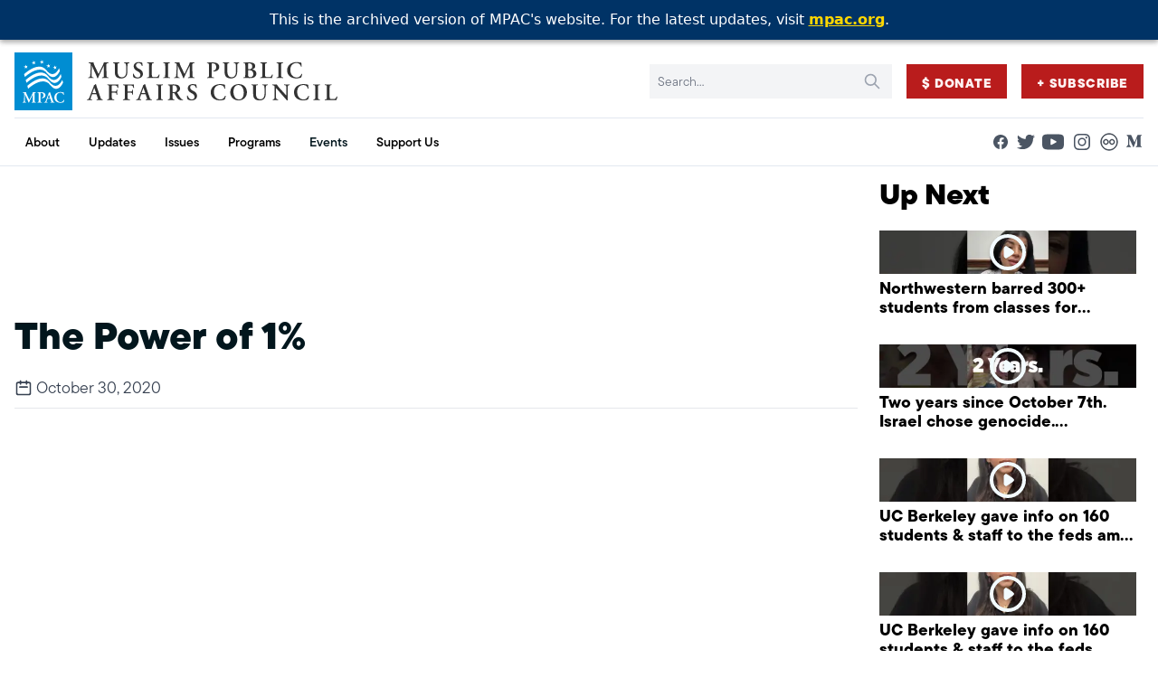

--- FILE ---
content_type: text/html; charset=UTF-8
request_url: https://archive.mpac.org/video/the-power-of-1/
body_size: 16761
content:
<!-- This page is cached by the Hummingbird Performance plugin v3.16.0 - https://wordpress.org/plugins/hummingbird-performance/. -->
<!doctype html>
<html lang="en-US">
<head>
    <meta charset="UTF-8" />
    <meta name="description" content="Improving public understanding and policies that impact American Muslims by engaging our government, media &amp; communities">
    <link rel="stylesheet" href="https://archive.mpac.org/wp-content/themes/mpac/static/theme.css" type="text/css" media="screen" />
    <meta http-equiv="Content-Type" content="text/html; charset=UTF-8" />
    <meta http-equiv="X-UA-Compatible" content="IE=edge">
    <meta name="viewport" content="width=device-width, initial-scale=1">
    <link rel="author" href="https://archive.mpac.org/wp-content/themes/mpac/humans.txt" />
    <link rel="profile" href="http://gmpg.org/xfn/11">
    <script src="https://archive.mpac.org/wp-content/themes/mpac/js/alpine-xo.js" defer></script>
    <script src="https://archive.mpac.org/wp-content/themes/mpac/js/alpine.js" defer></script>
    <meta name='robots' content='index, follow, max-image-preview:large, max-snippet:-1, max-video-preview:-1' />
	<style>img:is([sizes="auto" i], [sizes^="auto," i]) { contain-intrinsic-size: 3000px 1500px }</style>
	
	<!-- This site is optimized with the Yoast SEO Premium plugin v26.1 (Yoast SEO v26.1.1) - https://yoast.com/wordpress/plugins/seo/ -->
	<title>The Power of 1% - Muslim Public Affairs Council</title>
	<link rel="canonical" href="https://archive.mpac.org/video/the-power-of-1/" />
	<meta property="og:locale" content="en_US" />
	<meta property="og:type" content="article" />
	<meta property="og:title" content="The Power of 1%" />
	<meta property="og:description" content="In 2004, sitting President George Bush nearly lost re-election due to his massively unpopular War on Terror. The difference was one percent of Ohio voters. In 2020, our own percent can be the difference between a Trump coronation or a Biden reversal.  ---------- Subscribe to MPAC&#039;s channel: http://bit.ly/MPACYouTube Like MPAC on Facebook: http://fb.com/mpacnational Follow MPAC on Twitter: http://twitter.com/mpac_national Follow MPAC on Instagram: http://instagram.com/mpac_national Follow MPAC on TikTok: tiktok.com/@mpacntl Visit MPAC&#039;s website: http://mpac.org  About the Muslim Public Affairs Council (MPAC) We improve public understanding and policies that impact American Muslims by engaging our government, media, and communities.  Help us to continue this work by making a donation today: http://mpac.org/give." />
	<meta property="og:url" content="https://archive.mpac.org/video/the-power-of-1/" />
	<meta property="og:site_name" content="Muslim Public Affairs Council" />
	<meta property="article:publisher" content="https://www.facebook.com/mpacnational" />
	<meta property="article:published_time" content="2020-10-31T16:54:53+00:00" />
	<meta property="article:modified_time" content="2024-12-11T20:31:47+00:00" />
	<meta property="og:image" content="https://archive.mpac.org/wp-content/uploads/maxresdefault-92.jpg" />
	<meta property="og:image:width" content="1280" />
	<meta property="og:image:height" content="720" />
	<meta property="og:image:type" content="image/jpeg" />
	<meta name="author" content="MPAC" />
	<meta name="twitter:card" content="summary_large_image" />
	<meta name="twitter:creator" content="@mpac_national" />
	<meta name="twitter:site" content="@mpac_national" />
	<meta name="twitter:label1" content="Written by" />
	<meta name="twitter:data1" content="MPAC" />
	<meta name="twitter:label2" content="Est. reading time" />
	<meta name="twitter:data2" content="1 minute" />
	<script type="application/ld+json" class="yoast-schema-graph">{"@context":"https://schema.org","@graph":[{"@type":"Article","@id":"https://archive.mpac.org/video/the-power-of-1/#article","isPartOf":{"@id":"https://archive.mpac.org/video/the-power-of-1/"},"author":[{"@id":"https://archive.mpac.org/#/schema/person/652c5f98509f1bf162335e646d4ee6a2"}],"headline":"The Power of 1%","datePublished":"2020-10-31T16:54:53+00:00","dateModified":"2024-12-11T20:31:47+00:00","mainEntityOfPage":{"@id":"https://archive.mpac.org/video/the-power-of-1/"},"wordCount":132,"publisher":{"@id":"https://archive.mpac.org/#organization"},"image":{"@id":"https://archive.mpac.org/video/the-power-of-1/#primaryimage"},"thumbnailUrl":"https://archive.mpac.org/wp-content/uploads/maxresdefault-92.jpg","articleSection":["Videos"],"inLanguage":"en-US","copyrightYear":"2020","copyrightHolder":{"@id":"https://archive.mpac.org/#organization"}},{"@type":"WebPage","@id":"https://archive.mpac.org/video/the-power-of-1/","url":"https://archive.mpac.org/video/the-power-of-1/","name":"The Power of 1% - Muslim Public Affairs Council","isPartOf":{"@id":"https://archive.mpac.org/#website"},"primaryImageOfPage":{"@id":"https://archive.mpac.org/video/the-power-of-1/#primaryimage"},"image":{"@id":"https://archive.mpac.org/video/the-power-of-1/#primaryimage"},"thumbnailUrl":"https://archive.mpac.org/wp-content/uploads/maxresdefault-92.jpg","datePublished":"2020-10-31T16:54:53+00:00","dateModified":"2024-12-11T20:31:47+00:00","breadcrumb":{"@id":"https://archive.mpac.org/video/the-power-of-1/#breadcrumb"},"inLanguage":"en-US","potentialAction":[{"@type":"ReadAction","target":["https://archive.mpac.org/video/the-power-of-1/"]}]},{"@type":"ImageObject","inLanguage":"en-US","@id":"https://archive.mpac.org/video/the-power-of-1/#primaryimage","url":"https://archive.mpac.org/wp-content/uploads/maxresdefault-92.jpg","contentUrl":"https://archive.mpac.org/wp-content/uploads/maxresdefault-92.jpg","width":1280,"height":720},{"@type":"BreadcrumbList","@id":"https://archive.mpac.org/video/the-power-of-1/#breadcrumb","itemListElement":[{"@type":"ListItem","position":1,"name":"Home","item":"https://archive.mpac.org/"},{"@type":"ListItem","position":2,"name":"Blog","item":"https://archive.mpac.org/blog/"},{"@type":"ListItem","position":3,"name":"Videos","item":"https://archive.mpac.org/category/video/"},{"@type":"ListItem","position":4,"name":"The Power of 1%"}]},{"@type":"WebSite","@id":"https://archive.mpac.org/#website","url":"https://archive.mpac.org/","name":"Muslim Public Affairs Council","description":"Improving public understanding and policies that impact American Muslims by engaging our government, media &amp; communities","publisher":{"@id":"https://archive.mpac.org/#organization"},"alternateName":"MPAC","potentialAction":[{"@type":"SearchAction","target":{"@type":"EntryPoint","urlTemplate":"https://archive.mpac.org/?s={search_term_string}"},"query-input":{"@type":"PropertyValueSpecification","valueRequired":true,"valueName":"search_term_string"}}],"inLanguage":"en-US"},{"@type":"Organization","@id":"https://archive.mpac.org/#organization","name":"Muslim Public Affairs Council","alternateName":"MPAC","url":"https://archive.mpac.org/","logo":{"@type":"ImageObject","inLanguage":"en-US","@id":"https://archive.mpac.org/#/schema/logo/image/","url":"https://www.mpac.org/wp-content/uploads/favicon-blue.png","contentUrl":"https://www.mpac.org/wp-content/uploads/favicon-blue.png","width":512,"height":512,"caption":"Muslim Public Affairs Council"},"image":{"@id":"https://archive.mpac.org/#/schema/logo/image/"},"sameAs":["https://www.facebook.com/mpacnational","https://x.com/mpac_national","http://www.youtube.com/@mpac","http://instagram.com/mpac_national","https://flickr.com/photos/mpac_national","https://medium.com/@mpac"]},{"@type":"Person","@id":"https://archive.mpac.org/#/schema/person/652c5f98509f1bf162335e646d4ee6a2","name":"MPAC","sameAs":["http://mpac.org"]}]}</script>
	<!-- / Yoast SEO Premium plugin. -->


<link rel='dns-prefetch' href='//www.googletagmanager.com' />
<link href='//hb.wpmucdn.com' rel='preconnect' />
<link rel="alternate" type="application/rss+xml" title="Muslim Public Affairs Council &raquo; Feed" href="https://archive.mpac.org/feed/" />
<link rel="alternate" type="application/rss+xml" title="Muslim Public Affairs Council &raquo; Comments Feed" href="https://archive.mpac.org/comments/feed/" />
		<style>
			.lazyload,
			.lazyloading {
				max-width: 100%;
			}
		</style>
		<link rel='stylesheet' id='wp-block-library-css' href='https://archive.mpac.org/wp-includes/css/dist/block-library/style.min.css' type='text/css' media='all' />
<style id='classic-theme-styles-inline-css' type='text/css'>
/*! This file is auto-generated */
.wp-block-button__link{color:#fff;background-color:#32373c;border-radius:9999px;box-shadow:none;text-decoration:none;padding:calc(.667em + 2px) calc(1.333em + 2px);font-size:1.125em}.wp-block-file__button{background:#32373c;color:#fff;text-decoration:none}
</style>
<style id='co-authors-plus-coauthors-style-inline-css' type='text/css'>
.wp-block-co-authors-plus-coauthors.is-layout-flow [class*=wp-block-co-authors-plus]{display:inline}

</style>
<style id='co-authors-plus-avatar-style-inline-css' type='text/css'>
.wp-block-co-authors-plus-avatar :where(img){height:auto;max-width:100%;vertical-align:bottom}.wp-block-co-authors-plus-coauthors.is-layout-flow .wp-block-co-authors-plus-avatar :where(img){vertical-align:middle}.wp-block-co-authors-plus-avatar:is(.alignleft,.alignright){display:table}.wp-block-co-authors-plus-avatar.aligncenter{display:table;margin-inline:auto}

</style>
<style id='co-authors-plus-image-style-inline-css' type='text/css'>
.wp-block-co-authors-plus-image{margin-bottom:0}.wp-block-co-authors-plus-image :where(img){height:auto;max-width:100%;vertical-align:bottom}.wp-block-co-authors-plus-coauthors.is-layout-flow .wp-block-co-authors-plus-image :where(img){vertical-align:middle}.wp-block-co-authors-plus-image:is(.alignfull,.alignwide) :where(img){width:100%}.wp-block-co-authors-plus-image:is(.alignleft,.alignright){display:table}.wp-block-co-authors-plus-image.aligncenter{display:table;margin-inline:auto}

</style>
<style id='safe-svg-svg-icon-style-inline-css' type='text/css'>
.safe-svg-cover{text-align:center}.safe-svg-cover .safe-svg-inside{display:inline-block;max-width:100%}.safe-svg-cover svg{fill:currentColor;height:100%;max-height:100%;max-width:100%;width:100%}

</style>
<style id='global-styles-inline-css' type='text/css'>
:root{--wp--preset--aspect-ratio--square: 1;--wp--preset--aspect-ratio--4-3: 4/3;--wp--preset--aspect-ratio--3-4: 3/4;--wp--preset--aspect-ratio--3-2: 3/2;--wp--preset--aspect-ratio--2-3: 2/3;--wp--preset--aspect-ratio--16-9: 16/9;--wp--preset--aspect-ratio--9-16: 9/16;--wp--preset--color--black: #000000;--wp--preset--color--cyan-bluish-gray: #abb8c3;--wp--preset--color--white: #ffffff;--wp--preset--color--pale-pink: #f78da7;--wp--preset--color--vivid-red: #cf2e2e;--wp--preset--color--luminous-vivid-orange: #ff6900;--wp--preset--color--luminous-vivid-amber: #fcb900;--wp--preset--color--light-green-cyan: #7bdcb5;--wp--preset--color--vivid-green-cyan: #00d084;--wp--preset--color--pale-cyan-blue: #8ed1fc;--wp--preset--color--vivid-cyan-blue: #0693e3;--wp--preset--color--vivid-purple: #9b51e0;--wp--preset--gradient--vivid-cyan-blue-to-vivid-purple: linear-gradient(135deg,rgba(6,147,227,1) 0%,rgb(155,81,224) 100%);--wp--preset--gradient--light-green-cyan-to-vivid-green-cyan: linear-gradient(135deg,rgb(122,220,180) 0%,rgb(0,208,130) 100%);--wp--preset--gradient--luminous-vivid-amber-to-luminous-vivid-orange: linear-gradient(135deg,rgba(252,185,0,1) 0%,rgba(255,105,0,1) 100%);--wp--preset--gradient--luminous-vivid-orange-to-vivid-red: linear-gradient(135deg,rgba(255,105,0,1) 0%,rgb(207,46,46) 100%);--wp--preset--gradient--very-light-gray-to-cyan-bluish-gray: linear-gradient(135deg,rgb(238,238,238) 0%,rgb(169,184,195) 100%);--wp--preset--gradient--cool-to-warm-spectrum: linear-gradient(135deg,rgb(74,234,220) 0%,rgb(151,120,209) 20%,rgb(207,42,186) 40%,rgb(238,44,130) 60%,rgb(251,105,98) 80%,rgb(254,248,76) 100%);--wp--preset--gradient--blush-light-purple: linear-gradient(135deg,rgb(255,206,236) 0%,rgb(152,150,240) 100%);--wp--preset--gradient--blush-bordeaux: linear-gradient(135deg,rgb(254,205,165) 0%,rgb(254,45,45) 50%,rgb(107,0,62) 100%);--wp--preset--gradient--luminous-dusk: linear-gradient(135deg,rgb(255,203,112) 0%,rgb(199,81,192) 50%,rgb(65,88,208) 100%);--wp--preset--gradient--pale-ocean: linear-gradient(135deg,rgb(255,245,203) 0%,rgb(182,227,212) 50%,rgb(51,167,181) 100%);--wp--preset--gradient--electric-grass: linear-gradient(135deg,rgb(202,248,128) 0%,rgb(113,206,126) 100%);--wp--preset--gradient--midnight: linear-gradient(135deg,rgb(2,3,129) 0%,rgb(40,116,252) 100%);--wp--preset--font-size--small: 13px;--wp--preset--font-size--medium: 20px;--wp--preset--font-size--large: 36px;--wp--preset--font-size--x-large: 42px;--wp--preset--spacing--20: 0.44rem;--wp--preset--spacing--30: 0.67rem;--wp--preset--spacing--40: 1rem;--wp--preset--spacing--50: 1.5rem;--wp--preset--spacing--60: 2.25rem;--wp--preset--spacing--70: 3.38rem;--wp--preset--spacing--80: 5.06rem;--wp--preset--shadow--natural: 6px 6px 9px rgba(0, 0, 0, 0.2);--wp--preset--shadow--deep: 12px 12px 50px rgba(0, 0, 0, 0.4);--wp--preset--shadow--sharp: 6px 6px 0px rgba(0, 0, 0, 0.2);--wp--preset--shadow--outlined: 6px 6px 0px -3px rgba(255, 255, 255, 1), 6px 6px rgba(0, 0, 0, 1);--wp--preset--shadow--crisp: 6px 6px 0px rgba(0, 0, 0, 1);}:where(.is-layout-flex){gap: 0.5em;}:where(.is-layout-grid){gap: 0.5em;}body .is-layout-flex{display: flex;}.is-layout-flex{flex-wrap: wrap;align-items: center;}.is-layout-flex > :is(*, div){margin: 0;}body .is-layout-grid{display: grid;}.is-layout-grid > :is(*, div){margin: 0;}:where(.wp-block-columns.is-layout-flex){gap: 2em;}:where(.wp-block-columns.is-layout-grid){gap: 2em;}:where(.wp-block-post-template.is-layout-flex){gap: 1.25em;}:where(.wp-block-post-template.is-layout-grid){gap: 1.25em;}.has-black-color{color: var(--wp--preset--color--black) !important;}.has-cyan-bluish-gray-color{color: var(--wp--preset--color--cyan-bluish-gray) !important;}.has-white-color{color: var(--wp--preset--color--white) !important;}.has-pale-pink-color{color: var(--wp--preset--color--pale-pink) !important;}.has-vivid-red-color{color: var(--wp--preset--color--vivid-red) !important;}.has-luminous-vivid-orange-color{color: var(--wp--preset--color--luminous-vivid-orange) !important;}.has-luminous-vivid-amber-color{color: var(--wp--preset--color--luminous-vivid-amber) !important;}.has-light-green-cyan-color{color: var(--wp--preset--color--light-green-cyan) !important;}.has-vivid-green-cyan-color{color: var(--wp--preset--color--vivid-green-cyan) !important;}.has-pale-cyan-blue-color{color: var(--wp--preset--color--pale-cyan-blue) !important;}.has-vivid-cyan-blue-color{color: var(--wp--preset--color--vivid-cyan-blue) !important;}.has-vivid-purple-color{color: var(--wp--preset--color--vivid-purple) !important;}.has-black-background-color{background-color: var(--wp--preset--color--black) !important;}.has-cyan-bluish-gray-background-color{background-color: var(--wp--preset--color--cyan-bluish-gray) !important;}.has-white-background-color{background-color: var(--wp--preset--color--white) !important;}.has-pale-pink-background-color{background-color: var(--wp--preset--color--pale-pink) !important;}.has-vivid-red-background-color{background-color: var(--wp--preset--color--vivid-red) !important;}.has-luminous-vivid-orange-background-color{background-color: var(--wp--preset--color--luminous-vivid-orange) !important;}.has-luminous-vivid-amber-background-color{background-color: var(--wp--preset--color--luminous-vivid-amber) !important;}.has-light-green-cyan-background-color{background-color: var(--wp--preset--color--light-green-cyan) !important;}.has-vivid-green-cyan-background-color{background-color: var(--wp--preset--color--vivid-green-cyan) !important;}.has-pale-cyan-blue-background-color{background-color: var(--wp--preset--color--pale-cyan-blue) !important;}.has-vivid-cyan-blue-background-color{background-color: var(--wp--preset--color--vivid-cyan-blue) !important;}.has-vivid-purple-background-color{background-color: var(--wp--preset--color--vivid-purple) !important;}.has-black-border-color{border-color: var(--wp--preset--color--black) !important;}.has-cyan-bluish-gray-border-color{border-color: var(--wp--preset--color--cyan-bluish-gray) !important;}.has-white-border-color{border-color: var(--wp--preset--color--white) !important;}.has-pale-pink-border-color{border-color: var(--wp--preset--color--pale-pink) !important;}.has-vivid-red-border-color{border-color: var(--wp--preset--color--vivid-red) !important;}.has-luminous-vivid-orange-border-color{border-color: var(--wp--preset--color--luminous-vivid-orange) !important;}.has-luminous-vivid-amber-border-color{border-color: var(--wp--preset--color--luminous-vivid-amber) !important;}.has-light-green-cyan-border-color{border-color: var(--wp--preset--color--light-green-cyan) !important;}.has-vivid-green-cyan-border-color{border-color: var(--wp--preset--color--vivid-green-cyan) !important;}.has-pale-cyan-blue-border-color{border-color: var(--wp--preset--color--pale-cyan-blue) !important;}.has-vivid-cyan-blue-border-color{border-color: var(--wp--preset--color--vivid-cyan-blue) !important;}.has-vivid-purple-border-color{border-color: var(--wp--preset--color--vivid-purple) !important;}.has-vivid-cyan-blue-to-vivid-purple-gradient-background{background: var(--wp--preset--gradient--vivid-cyan-blue-to-vivid-purple) !important;}.has-light-green-cyan-to-vivid-green-cyan-gradient-background{background: var(--wp--preset--gradient--light-green-cyan-to-vivid-green-cyan) !important;}.has-luminous-vivid-amber-to-luminous-vivid-orange-gradient-background{background: var(--wp--preset--gradient--luminous-vivid-amber-to-luminous-vivid-orange) !important;}.has-luminous-vivid-orange-to-vivid-red-gradient-background{background: var(--wp--preset--gradient--luminous-vivid-orange-to-vivid-red) !important;}.has-very-light-gray-to-cyan-bluish-gray-gradient-background{background: var(--wp--preset--gradient--very-light-gray-to-cyan-bluish-gray) !important;}.has-cool-to-warm-spectrum-gradient-background{background: var(--wp--preset--gradient--cool-to-warm-spectrum) !important;}.has-blush-light-purple-gradient-background{background: var(--wp--preset--gradient--blush-light-purple) !important;}.has-blush-bordeaux-gradient-background{background: var(--wp--preset--gradient--blush-bordeaux) !important;}.has-luminous-dusk-gradient-background{background: var(--wp--preset--gradient--luminous-dusk) !important;}.has-pale-ocean-gradient-background{background: var(--wp--preset--gradient--pale-ocean) !important;}.has-electric-grass-gradient-background{background: var(--wp--preset--gradient--electric-grass) !important;}.has-midnight-gradient-background{background: var(--wp--preset--gradient--midnight) !important;}.has-small-font-size{font-size: var(--wp--preset--font-size--small) !important;}.has-medium-font-size{font-size: var(--wp--preset--font-size--medium) !important;}.has-large-font-size{font-size: var(--wp--preset--font-size--large) !important;}.has-x-large-font-size{font-size: var(--wp--preset--font-size--x-large) !important;}
:where(.wp-block-post-template.is-layout-flex){gap: 1.25em;}:where(.wp-block-post-template.is-layout-grid){gap: 1.25em;}
:where(.wp-block-columns.is-layout-flex){gap: 2em;}:where(.wp-block-columns.is-layout-grid){gap: 2em;}
:root :where(.wp-block-pullquote){font-size: 1.5em;line-height: 1.6;}
</style>

<!-- Google tag (gtag.js) snippet added by Site Kit -->
<!-- Google Analytics snippet added by Site Kit -->
<!-- Google Ads snippet added by Site Kit -->
<script type="text/javascript" src="https://www.googletagmanager.com/gtag/js?id=GT-NNVP8SZT" id="google_gtagjs-js" async></script>
<script type="text/javascript" id="google_gtagjs-js-after">
/* <![CDATA[ */
window.dataLayer = window.dataLayer || [];function gtag(){dataLayer.push(arguments);}
gtag("set","linker",{"domains":["archive.mpac.org"]});
gtag("js", new Date());
gtag("set", "developer_id.dZTNiMT", true);
gtag("config", "GT-NNVP8SZT");
gtag("config", "AW-781263969");
 window._googlesitekit = window._googlesitekit || {}; window._googlesitekit.throttledEvents = []; window._googlesitekit.gtagEvent = (name, data) => { var key = JSON.stringify( { name, data } ); if ( !! window._googlesitekit.throttledEvents[ key ] ) { return; } window._googlesitekit.throttledEvents[ key ] = true; setTimeout( () => { delete window._googlesitekit.throttledEvents[ key ]; }, 5 ); gtag( "event", name, { ...data, event_source: "site-kit" } ); }; 
/* ]]> */
</script>
<link rel="https://api.w.org/" href="https://archive.mpac.org/wp-json/" /><link rel="alternate" title="JSON" type="application/json" href="https://archive.mpac.org/wp-json/wp/v2/posts/2745" /><link rel="EditURI" type="application/rsd+xml" title="RSD" href="https://archive.mpac.org/xmlrpc.php?rsd" />
<meta name="generator" content="WordPress 6.8.3" />
<link rel='shortlink' href='https://archive.mpac.org/?p=2745' />
<link rel="alternate" title="oEmbed (JSON)" type="application/json+oembed" href="https://archive.mpac.org/wp-json/oembed/1.0/embed?url=https%3A%2F%2Farchive.mpac.org%2Fvideo%2Fthe-power-of-1%2F" />
<link rel="alternate" title="oEmbed (XML)" type="text/xml+oembed" href="https://archive.mpac.org/wp-json/oembed/1.0/embed?url=https%3A%2F%2Farchive.mpac.org%2Fvideo%2Fthe-power-of-1%2F&#038;format=xml" />
<meta name="generator" content="Site Kit by Google 1.162.0" /><style>
  #mpac-archive-banner{
    position:fixed;top:0;left:0;right:0;width:100%;
    background:#003366;color:#fff;text-align:center;
    padding:10px 8px;font-family:system-ui,-apple-system,Segoe UI,Roboto,Helvetica,Arial,sans-serif;
    z-index:10050; /* above sticky header */
    box-shadow:0 2px 6px rgba(0,0,0,.15);
  }
  #mpac-archive-banner a{color:#ffd700;text-decoration:underline;font-weight:600}
  #mpac-archive-banner a:hover{color:#fff}
  body.admin-bar #mpac-archive-banner{ top:32px; } /* below WP admin bar when logged in */
</style>

<div id="mpac-archive-banner">
  This is the archived version of MPAC's website. For the latest updates, visit
  <a href="https://www.mpac.org" target="_blank" rel="noopener">mpac.org</a>.
</div>

<script>
  (function(){
    // push page content down so the fixed banner doesn't cover it
    function bump(){
      var b=document.getElementById('mpac-archive-banner');
      if(!b) return;
      var h=b.offsetHeight||50;
      if(!document.body.classList.contains('admin-bar')){
        document.body.style.marginTop=h+'px';
      }else{
        document.body.style.marginTop=(h+32)+'px';
      }
    }
    if(document.readyState!=='loading') bump(); else document.addEventListener('DOMContentLoaded', bump);
    window.addEventListener('resize', bump);
  })();
</script>
		<script>
			document.documentElement.className = document.documentElement.className.replace('no-js', 'js');
		</script>
		<script>
			document.addEventListener( "DOMContentLoaded", function() {
				var div, i,
					youtubePlayers = document.getElementsByClassName( "video-seo-youtube-player" );
				for ( i = 0; i < youtubePlayers.length; i++ ) {
					div = document.createElement( "div" );
					div.className = "video-seo-youtube-embed-loader";
					div.setAttribute( "data-id", youtubePlayers[ i ].dataset.id );
					div.setAttribute( "tabindex", "0" );
					div.setAttribute( "role", "button" );
					div.setAttribute(
						"aria-label", "Load YouTube video"
					);
					div.innerHTML = videoSEOGenerateYouTubeThumbnail( youtubePlayers[ i ].dataset.id );
					div.addEventListener( "click", videoSEOGenerateYouTubeIframe );
					div.addEventListener( "keydown", videoSEOYouTubeThumbnailHandleKeydown );
					div.addEventListener( "keyup", videoSEOYouTubeThumbnailHandleKeyup );
					youtubePlayers[ i ].appendChild( div );
				}
			} );

			function videoSEOGenerateYouTubeThumbnail( id ) {
				var thumbnail = '<picture class="video-seo-youtube-picture">\n' +
					'<source class="video-seo-source-to-maybe-replace" media="(min-width: 801px)" srcset="https://i.ytimg.com/vi/' + id + '/maxresdefault.jpg" >\n' +
					'<source class="video-seo-source-hq" media="(max-width: 800px)" srcset="https://i.ytimg.com/vi/' + id + '/hqdefault.jpg">\n' +
					'<img onload="videoSEOMaybeReplaceMaxResSourceWithHqSource( event );" src="https://i.ytimg.com/vi/' + id + '/hqdefault.jpg" width="480" height="360" loading="eager" alt="">\n' +
					'</picture>\n',
					play = '<div class="video-seo-youtube-player-play"></div>';
				return thumbnail.replace( "ID", id ) + play;
			}

			function videoSEOMaybeReplaceMaxResSourceWithHqSource( event ) {
				var sourceMaxRes,
					sourceHighQuality,
					loadedThumbnail = event.target,
					parent = loadedThumbnail.parentNode;

				if ( loadedThumbnail.naturalWidth < 150 ) {
					sourceMaxRes = parent.querySelector(".video-seo-source-to-maybe-replace");
					sourceHighQuality = parent.querySelector(".video-seo-source-hq");
					sourceMaxRes.srcset = sourceHighQuality.srcset;
					parent.className = "video-seo-youtube-picture video-seo-youtube-picture-replaced-srcset";
				}
			}

			function videoSEOYouTubeThumbnailHandleKeydown( event ) {
				if ( event.keyCode !== 13 && event.keyCode !== 32 ) {
					return;
				}

				if ( event.keyCode === 13 ) {
					videoSEOGenerateYouTubeIframe( event );
				}

				if ( event.keyCode === 32 ) {
					event.preventDefault();
				}
			}

			function videoSEOYouTubeThumbnailHandleKeyup( event ) {
				if ( event.keyCode !== 32 ) {
					return;
				}

				videoSEOGenerateYouTubeIframe( event );
			}

			function videoSEOGenerateYouTubeIframe( event ) {
				var el = ( event.type === "click" ) ? this : event.target,
					iframe = document.createElement( "iframe" );

				iframe.setAttribute( "src", "https://www.youtube.com/embed/" + el.dataset.id + "?autoplay=1&enablejsapi=1&origin=https%3A%2F%2Farchive.mpac.org" );
				iframe.setAttribute( "frameborder", "0" );
				iframe.setAttribute( "allowfullscreen", "1" );
				iframe.setAttribute( "allow", "accelerometer; autoplay; clipboard-write; encrypted-media; gyroscope; picture-in-picture" );
				el.parentNode.replaceChild( iframe, el );
			}
		</script><link rel="icon" href="https://archive.mpac.org/wp-content/uploads/cropped-favicon-blue-32x32.png" sizes="32x32" />
<link rel="icon" href="https://archive.mpac.org/wp-content/uploads/cropped-favicon-blue-192x192.png" sizes="192x192" />
<link rel="apple-touch-icon" href="https://archive.mpac.org/wp-content/uploads/cropped-favicon-blue-180x180.png" />
<meta name="msapplication-TileImage" content="https://archive.mpac.org/wp-content/uploads/cropped-favicon-blue-270x270.png" />
		<style type="text/css" id="wp-custom-css">
			.vv-action-banner {
	display: none;
}

.subscribe {
	background-color:#008dd2;
}

.grid_images.wp-block-columns {
 	gap: 4%;
}
.grid_images.wp-block-columns figure {
	margin-top: 0;
  margin-bottom: 3.6%;
}

@media (max-width: 768px) {
.text-3xl {
    font-size: 1.875rem;
    line-height: 2.75rem;
}

h1:not([style*="size"]) {
    font-size: 39px !important;
}
}		</style>
		

    <!-- Google tag (gtag.js) -->
<script async src="https://www.googletagmanager.com/gtag/js?id=G-BSL5JXW39C"></script>
<script>
  window.dataLayer = window.dataLayer || [];
  function gtag(){dataLayer.push(arguments);}
  gtag('js', new Date());

  gtag('config', 'G-BSL5JXW39C');
  gtag('config', 'UA-458135-1');
</script>

<script src="https://cdn.jsdelivr.net/npm/js-cookie@3.0.1/dist/js.cookie.min.js"></script>

    <link media="print" onload="this.onload=null;this.removeAttribute('media');" href="https://use.typekit.net/oqb1yxo.css" rel="stylesheet" />

    <noscript>
        <link href="https://use.typekit.net/oqb1yxo.css" rel="stylesheet" />
    </noscript>    
    
    <script type="text/javascript" src="https://mpac.hasnainsyed.online/wp-includes/js/jquery/jquery.min.js" id="jquery-core-js2"></script>
<script type="text/javascript" src="https://mpac.hasnainsyed.online/wp-includes/js/jquery/jquery-migrate.min.js" id="jquery-migrate-js2"></script>
    
    <!-- Custom -->
    <link rel="stylesheet" href="https://use.typekit.net/zeo2qzs.css">
    <link rel="stylesheet" href="https://archive.mpac.org/wp-content/themes/mpac/style.css?v=1487348874">
    
    <script src="https://cdnjs.cloudflare.com/ajax/libs/slick-carousel/1.9.0/slick.min.js"></script>
    <link rel="stylesheet" href="https://cdnjs.cloudflare.com/ajax/libs/slick-carousel/1.9.0/slick.min.css" />	    	
    <style>
        #embed-parent > iframe {
            width: 100%;
            height: 100%;
        }
    </style>
	</head>

	<body class="wp-singular post-template-default single single-post postid-2745 single-format-standard wp-custom-logo wp-theme-mpac">
		    <div id="mpac-archive-banner">
      This is the archived version of MPAC's website. For the latest updates, visit
      <a href="https://www.mpac.org" target="_blank" rel="noopener">mpac.org</a>.
    </div>
    <style>
      #mpac-archive-banner {
        position: fixed;
        top: 0;
        left: 0;
        width: 100%;
        background: #003366;
        color: white;
        text-align: center;
        padding: 10px 8px;
        font-family: system-ui, sans-serif;
        z-index: 9999;
        box-shadow: 0 2px 6px rgba(0,0,0,0.15);
      }
      body { margin-top: 50px !important; }
      #mpac-archive-banner a { color: #ffd700; text-decoration: underline; font-weight: 600; }
      #mpac-archive-banner a:hover { color: #fff; }
      body.admin-bar #mpac-archive-banner { top: 32px; } /* pushes it below WP admin bar */
    </style>
    
        <div id="mpac-archive-banner">
  This is the archived version of MPAC's website. For the latest updates, visit
  <a href="https://www.mpac.org" target="_blank" rel="noopener">mpac.org</a>.
</div>
<style>
  #mpac-archive-banner{
    position:fixed;top:0;left:0;right:0;width:100%;
    background:#003366;color:#fff;text-align:center;
    padding:10px 8px;font-family:system-ui,-apple-system,Segoe UI,Roboto,Helvetica,Arial,sans-serif;
    z-index:10050; /* higher than header's z-[9999] */
    box-shadow:0 2px 6px rgba(0,0,0,.15);
  }
  #mpac-archive-banner a{color:#ffd700;text-decoration:underline;font-weight:600}
  #mpac-archive-banner a:hover{color:#fff}
  body.admin-bar #mpac-archive-banner{ top:32px; }
</style>
<script>
  // Push content down to avoid overlap with the fixed banner
  (function(){
    function bump(){
      var b=document.getElementById('mpac-archive-banner');
      if(!b) return;
      var h=b.offsetHeight || 50;
      if(!document.body.classList.contains('admin-bar')){
        document.body.style.marginTop=h+'px';
      }else{
        document.body.style.marginTop=(h+32)+'px';
      }
    }
    if(document.readyState!=='loading') bump(); else document.addEventListener('DOMContentLoaded', bump);
    window.addEventListener('resize', bump);
  })();
</script>
		<a class="sr-only skip-link" href="#content">Skip to content</a>
		
					<div class="sticky top-0 z-[9999] header">
				<header class="relative bg-white border-b border-slate-200" x-data="{'mobileOpen':false}">
	<div class="px-4 mx-auto max-w-7xl md:divide-y md:divide-slate-200">
		<div class="relative flex justify-between min-h-[4rem] xl:py-2">
			<div class="relative z-[9999] flex">
				<div class="flex items-center">
					<a href="https://archive.mpac.org">
													<img class="block w-auto h-[38px] md:h-10 lg:h-12 xl:h-16 hidden-390 not-lazy" width="213" height="38" src="https://archive.mpac.org/wp-content/uploads/logo-full.svg" alt="">
							<img class="hidden w-auto h-[38px] md:h-10 lg:h-12 xl:h-16 block-390 not-lazy" width="213" height="38" src="https://archive.mpac.org/wp-content/themes/mpac/images/mpac-blue-mark.svg" alt="">
																			<span class="text-2xl md:text-3xl sr-only">Muslim Public Affairs Council</span>
											</a>
					<span class="hidden max-w-[9rem] text-sm leading-none flex-wrap break-words mt-1 ml-1 font-serif uppercase font-medium block-390 text-primary-900" aria-hidden="true">Muslim Public Affairs Council</span>
				</div>
			</div>

			<div class="flex items-center justify-end space-x-1 md:space-x-4">
				
                <form role="search" method="get" id="searchform" action="https://archive.mpac.org" class="relative hidden md:block">
    <label for="s" class="sr-only">Search:</label>
    <input type="text" name="s" id="s" class="block w-full p-2 pr-10 text-sm bg-gray-100 border border-transparent md:pr-16 lg:pr-20 text-primary-900 placeholder:text-gray-500 focus:ring-primary-500 focus:border-primary-500" placeholder="Search..." value=""/>
    <div class="absolute inset-y-0 right-0 flex items-center pr-3">
        <button type="submit" id="searchsubmit" class="text-gray-400 hover:text-gray-700">
            <svg xmlns="http://www.w3.org/2000/svg" class="w-5 h-5" fill="none" viewBox="0 0 24 24" stroke="currentColor" stroke-width="2" aria-hidden="true">
                <path stroke-linecap="round" stroke-linejoin="round" d="M21 21l-6-6m2-5a7 7 0 11-14 0 7 7 0 0114 0z" />
            </svg>
        </button>
    </div>
     <input type="hidden" name="post_type" value="post">
</form>

                    <a id="menu-secondary-button" href="?form=give&amount=60" class="text-sm tracking-wider uppercase border border-transparent btn btn-red">
        $ Donate
    </a>
    <a id="menu-secondary-button" href="https://archive.mpac.org/subscribe-to-our-email-sms-list/" class="text-sm tracking-wider uppercase border border-transparent btn btn-red">
        + Subscribe
    </a>


				<div class="relative z-[9999] flex items-center md:hidden">
					<!-- Mobile menu button -->
					<button type="button" x-on:click="mobileOpen = ! mobileOpen" class="inline-flex items-center justify-center p-2 text-gray-400 bg-gray-100 hover:bg-gray-200 hover:text-gray-500 focus:outline-none focus:ring-2 focus:ring-inset focus:ring-primary-500" aria-controls="mobile-menu" aria-expanded="false">
						<span class="sr-only">Toggle Menu</span>

						<svg class="block w-6 h-6" x-show="!mobileOpen" xmlns="http://www.w3.org/2000/svg" fill="none" viewBox="0 0 24 24" stroke-width="2" stroke="currentColor" aria-hidden="true">
							<path stroke-linecap="round" stroke-linejoin="round" d="M4 6h16M4 12h16M4 18h16" />
						</svg>

						<svg class="block w-6 h-6" x-show="mobileOpen" x-cloak xmlns="http://www.w3.org/2000/svg" fill="none" viewBox="0 0 24 24" stroke-width="2" stroke="currentColor" aria-hidden="true">
							<path stroke-linecap="round" stroke-linejoin="round" d="M6 18L18 6M6 6l12 12" />
						</svg>
					</button>
				</div>
			</div>
		</div>

		<div class="hidden md:py-2 md:flex md:justify-between">
			<nav class="flex lg:space-x-2" aria-label="Global">

						<div class="relative flex-shrink-0" x-data="{'dropdownOpen':false}" x-on:mouseleave="dropdownOpen = false">
				<div>
					<a href="https://archive.mpac.org/about/" x-on:mouseover="dropdownOpen = true" x-on:keyup.enter="dropdownOpen = ! dropdownOpen" :class="dropdownOpen ? '!bg-mpac-dark !text-primary-50' : ''" class="z-[10001] inline-flex items-center px-3 py-2 text-sm font-medium transition duration-100 ease-in-out hover:bg-mpac-dark hover:text-primary-900 focus:bg-primary-100 focus:text-primary-900" id="About-button" aria-expanded="false" aria-haspopup="true">
						<span>About</span>
					</a>
				</div>

				<div x-show="dropdownOpen" x-cloak
					x-transition:enter="transition ease-in-out duration-100"
					x-transition:enter-start="opacity-0 -translate-y-2"
					x-transition:enter-end="opacity-100 translate-y-0"
					x-transition:leave="transition ease-in-out duration-100"
					x-transition:leave-start="opacity-100 translate-y-0"
					x-transition:leave-end="opacity-0 -translate-y-2"
					class="absolute left-0 w-max max-w-[12rem] p-2 origin-top-left shadow-lg bg-mpac-dark z-[10000] ring-1 ring-black ring-opacity-5 focus:outline-none"
					role="menu"
					aria-orientation="vertical" 
					aria-labelledby="About-button"
				>
											<a href="https://archive.mpac.org/about/" class="block px-4 py-2 text-sm font-medium text-primary-50 hover:bg-primary-100 hover:text-primary-900" role="menuitem" x-bind:tabindex="dropdownOpen ? '0' : '-1'">
							About MPAC
						</a>
											<a href="https://archive.mpac.org/press/" class="block px-4 py-2 text-sm font-medium text-primary-50 hover:bg-primary-100 hover:text-primary-900" role="menuitem" x-bind:tabindex="dropdownOpen ? '0' : '-1'">
							Press
						</a>
											<a href="https://archive.mpac.org/about/history/" class="block px-4 py-2 text-sm font-medium text-primary-50 hover:bg-primary-100 hover:text-primary-900" role="menuitem" x-bind:tabindex="dropdownOpen ? '0' : '-1'">
							History
						</a>
											<a href="https://archive.mpac.org/about/bureaus/" class="block px-4 py-2 text-sm font-medium text-primary-50 hover:bg-primary-100 hover:text-primary-900" role="menuitem" x-bind:tabindex="dropdownOpen ? '0' : '-1'">
							Bureaus
						</a>
											<a href="https://archive.mpac.org/about/staff-board/" class="block px-4 py-2 text-sm font-medium text-primary-50 hover:bg-primary-100 hover:text-primary-900" role="menuitem" x-bind:tabindex="dropdownOpen ? '0' : '-1'">
							Staff &#038; Board
						</a>
											<a href="https://archive.mpac.org/join-our-team/" class="block px-4 py-2 text-sm font-medium text-primary-50 hover:bg-primary-100 hover:text-primary-900" role="menuitem" x-bind:tabindex="dropdownOpen ? '0' : '-1'">
							Join Our Team
						</a>
											<a href="https://archive.mpac.org/about/finances/" class="block px-4 py-2 text-sm font-medium text-primary-50 hover:bg-primary-100 hover:text-primary-900" role="menuitem" x-bind:tabindex="dropdownOpen ? '0' : '-1'">
							Finances
						</a>
									</div>
			</div>
		
						<div class="relative flex-shrink-0" x-data="{'dropdownOpen':false}" x-on:mouseleave="dropdownOpen = false">
				<div>
					<a href="https://archive.mpac.org/blog/" x-on:mouseover="dropdownOpen = true" x-on:keyup.enter="dropdownOpen = ! dropdownOpen" :class="dropdownOpen ? '!bg-mpac-dark !text-primary-50' : ''" class="z-[10001] inline-flex items-center px-3 py-2 text-sm font-medium transition duration-100 ease-in-out hover:bg-mpac-dark hover:text-primary-900 focus:bg-primary-100 focus:text-primary-900" id="Updates-button" aria-expanded="false" aria-haspopup="true">
						<span>Updates</span>
					</a>
				</div>

				<div x-show="dropdownOpen" x-cloak
					x-transition:enter="transition ease-in-out duration-100"
					x-transition:enter-start="opacity-0 -translate-y-2"
					x-transition:enter-end="opacity-100 translate-y-0"
					x-transition:leave="transition ease-in-out duration-100"
					x-transition:leave-start="opacity-100 translate-y-0"
					x-transition:leave-end="opacity-0 -translate-y-2"
					class="absolute left-0 w-max max-w-[12rem] p-2 origin-top-left shadow-lg bg-mpac-dark z-[10000] ring-1 ring-black ring-opacity-5 focus:outline-none"
					role="menu"
					aria-orientation="vertical" 
					aria-labelledby="Updates-button"
				>
											<a href="https://archive.mpac.org/category/statements/" class="block px-4 py-2 text-sm font-medium text-primary-50 hover:bg-primary-100 hover:text-primary-900" role="menuitem" x-bind:tabindex="dropdownOpen ? '0' : '-1'">
							Statements & Press
						</a>
											<a href="https://archive.mpac.org/category/from-the-president/" class="block px-4 py-2 text-sm font-medium text-primary-50 hover:bg-primary-100 hover:text-primary-900" role="menuitem" x-bind:tabindex="dropdownOpen ? '0' : '-1'">
							From the Desk of the President
						</a>
											<a href="https://archive.mpac.org/category/article/" class="block px-4 py-2 text-sm font-medium text-primary-50 hover:bg-primary-100 hover:text-primary-900" role="menuitem" x-bind:tabindex="dropdownOpen ? '0' : '-1'">
							Articles
						</a>
											<a href="https://archive.mpac.org/category/policy-analysis/" class="block px-4 py-2 text-sm font-medium text-primary-50 hover:bg-primary-100 hover:text-primary-900" role="menuitem" x-bind:tabindex="dropdownOpen ? '0' : '-1'">
							Policy Analysis
						</a>
											<a href="https://archive.mpac.org/category/whitepaper/" class="block px-4 py-2 text-sm font-medium text-primary-50 hover:bg-primary-100 hover:text-primary-900" role="menuitem" x-bind:tabindex="dropdownOpen ? '0' : '-1'">
							White Papers
						</a>
									</div>
			</div>
		
						<div class="relative flex-shrink-0" x-data="{'dropdownOpen':false}" x-on:mouseleave="dropdownOpen = false">
				<div>
					<a href="https://archive.mpac.org/issues/" x-on:mouseover="dropdownOpen = true" x-on:keyup.enter="dropdownOpen = ! dropdownOpen" :class="dropdownOpen ? '!bg-mpac-dark !text-primary-50' : ''" class="z-[10001] inline-flex items-center px-3 py-2 text-sm font-medium transition duration-100 ease-in-out hover:bg-mpac-dark hover:text-primary-900 focus:bg-primary-100 focus:text-primary-900" id="Issues-button" aria-expanded="false" aria-haspopup="true">
						<span>Issues</span>
					</a>
				</div>

				<div x-show="dropdownOpen" x-cloak
					x-transition:enter="transition ease-in-out duration-100"
					x-transition:enter-start="opacity-0 -translate-y-2"
					x-transition:enter-end="opacity-100 translate-y-0"
					x-transition:leave="transition ease-in-out duration-100"
					x-transition:leave-start="opacity-100 translate-y-0"
					x-transition:leave-end="opacity-0 -translate-y-2"
					class="absolute left-0 w-max max-w-[12rem] p-2 origin-top-left shadow-lg bg-mpac-dark z-[10000] ring-1 ring-black ring-opacity-5 focus:outline-none"
					role="menu"
					aria-orientation="vertical" 
					aria-labelledby="Issues-button"
				>
											<a href="https://archive.mpac.org/issues/national-security-and-civil-liberties/" class="block px-4 py-2 text-sm font-medium text-primary-50 hover:bg-primary-100 hover:text-primary-900" role="menuitem" x-bind:tabindex="dropdownOpen ? '0' : '-1'">
							National Security and Civil Liberties
						</a>
											<a href="https://archive.mpac.org/issues/human-security/" class="block px-4 py-2 text-sm font-medium text-primary-50 hover:bg-primary-100 hover:text-primary-900" role="menuitem" x-bind:tabindex="dropdownOpen ? '0' : '-1'">
							Human Security
						</a>
											<a href="https://archive.mpac.org/issues/religious-freedom-and-human-rights/" class="block px-4 py-2 text-sm font-medium text-primary-50 hover:bg-primary-100 hover:text-primary-900" role="menuitem" x-bind:tabindex="dropdownOpen ? '0' : '-1'">
							Religious Freedom and Human Rights
						</a>
											<a href="https://archive.mpac.org/issues/palestine/" class="block px-4 py-2 text-sm font-medium text-primary-50 hover:bg-primary-100 hover:text-primary-900" role="menuitem" x-bind:tabindex="dropdownOpen ? '0' : '-1'">
							Palestine
						</a>
											<a href="https://archive.mpac.org/issues/immigration/" class="block px-4 py-2 text-sm font-medium text-primary-50 hover:bg-primary-100 hover:text-primary-900" role="menuitem" x-bind:tabindex="dropdownOpen ? '0' : '-1'">
							Immigration
						</a>
									</div>
			</div>
		
						<div class="relative flex-shrink-0" x-data="{'dropdownOpen':false}" x-on:mouseleave="dropdownOpen = false">
				<div>
					<a href="https://archive.mpac.org/programs/" x-on:mouseover="dropdownOpen = true" x-on:keyup.enter="dropdownOpen = ! dropdownOpen" :class="dropdownOpen ? '!bg-mpac-dark !text-primary-50' : ''" class="z-[10001] inline-flex items-center px-3 py-2 text-sm font-medium transition duration-100 ease-in-out hover:bg-mpac-dark hover:text-primary-900 focus:bg-primary-100 focus:text-primary-900" id="Programs-button" aria-expanded="false" aria-haspopup="true">
						<span>Programs</span>
					</a>
				</div>

				<div x-show="dropdownOpen" x-cloak
					x-transition:enter="transition ease-in-out duration-100"
					x-transition:enter-start="opacity-0 -translate-y-2"
					x-transition:enter-end="opacity-100 translate-y-0"
					x-transition:leave="transition ease-in-out duration-100"
					x-transition:leave-start="opacity-100 translate-y-0"
					x-transition:leave-end="opacity-0 -translate-y-2"
					class="absolute left-0 w-max max-w-[12rem] p-2 origin-top-left shadow-lg bg-mpac-dark z-[10000] ring-1 ring-black ring-opacity-5 focus:outline-none"
					role="menu"
					aria-orientation="vertical" 
					aria-labelledby="Programs-button"
				>
											<a href="https://archive.mpac.org/programs/the-mustard-seed-project/" class="block px-4 py-2 text-sm font-medium text-primary-50 hover:bg-primary-100 hover:text-primary-900" role="menuitem" x-bind:tabindex="dropdownOpen ? '0' : '-1'">
							The Mustard Seed Project
						</a>
											<a href="https://archive.mpac.org/programs/youth-leadership-program/" class="block px-4 py-2 text-sm font-medium text-primary-50 hover:bg-primary-100 hover:text-primary-900" role="menuitem" x-bind:tabindex="dropdownOpen ? '0' : '-1'">
							Youth Leadership Program
						</a>
									</div>
			</div>
		
						<a href="https://archive.mpac.org/events/" class="inline-flex items-center px-3 py-2 text-sm font-medium transition duration-100 text-primary-900 hover:bg-mpac-dark hover:text-primary-50 focus:bg-primary-100 focus:text-primary-900">Events</a>
		
						<div class="relative flex-shrink-0" x-data="{'dropdownOpen':false}" x-on:mouseleave="dropdownOpen = false">
				<div>
					<a href="https://archive.mpac.org/support-us/" x-on:mouseover="dropdownOpen = true" x-on:keyup.enter="dropdownOpen = ! dropdownOpen" :class="dropdownOpen ? '!bg-mpac-dark !text-primary-50' : ''" class="z-[10001] inline-flex items-center px-3 py-2 text-sm font-medium transition duration-100 ease-in-out hover:bg-mpac-dark hover:text-primary-900 focus:bg-primary-100 focus:text-primary-900" id="Support Us-button" aria-expanded="false" aria-haspopup="true">
						<span>Support Us</span>
					</a>
				</div>

				<div x-show="dropdownOpen" x-cloak
					x-transition:enter="transition ease-in-out duration-100"
					x-transition:enter-start="opacity-0 -translate-y-2"
					x-transition:enter-end="opacity-100 translate-y-0"
					x-transition:leave="transition ease-in-out duration-100"
					x-transition:leave-start="opacity-100 translate-y-0"
					x-transition:leave-end="opacity-0 -translate-y-2"
					class="absolute left-0 w-max max-w-[12rem] p-2 origin-top-left shadow-lg bg-mpac-dark z-[10000] ring-1 ring-black ring-opacity-5 focus:outline-none"
					role="menu"
					aria-orientation="vertical" 
					aria-labelledby="Support Us-button"
				>
											<a href="?form=give&amount=60" class="block px-4 py-2 text-sm font-medium text-primary-50 hover:bg-primary-100 hover:text-primary-900" role="menuitem" x-bind:tabindex="dropdownOpen ? '0' : '-1'">
							Give a Gift
						</a>
											<a href="?form=give&amount=55&recurring=monthly" class="block px-4 py-2 text-sm font-medium text-primary-50 hover:bg-primary-100 hover:text-primary-900" role="menuitem" x-bind:tabindex="dropdownOpen ? '0' : '-1'">
							Monthly Giving
						</a>
											<a href="https://archive.mpac.org/support-us/other-ways-to-give/" class="block px-4 py-2 text-sm font-medium text-primary-50 hover:bg-primary-100 hover:text-primary-900" role="menuitem" x-bind:tabindex="dropdownOpen ? '0' : '-1'">
							Other Ways to Give
						</a>
									</div>
			</div>
		
	</nav>

            <nav class="flex items-center space-x-2" aria-label="Social Media" id="social-media-nav">
    <a href="http://www.facebook.com/mpacnational" class="text-gray-600 transition hover:text-primary-900">
        <svg class="w-5 h-5 text-current" width="24px" height="24px" viewBox="-2 -2 20 20" xmlns="http://www.w3.org/2000/svg">
            <path fill="currentColor" d="M16 8.049c0-4.446-3.582-8.05-8-8.05C3.58 0-.002 3.603-.002 8.05c0 4.017 2.926 7.347 6.75 7.951v-5.625h-2.03V8.05H6.75V6.275c0-2.017 1.195-3.131 3.022-3.131.876 0 1.791.157 1.791.157v1.98h-1.009c-.993 0-1.303.621-1.303 1.258v1.51h2.218l-.354 2.326H9.25V16c3.824-.604 6.75-3.934 6.75-7.951z"/>
        </svg>
        <span class="sr-only">Facebook</span>
    </a>
    <a href="http://twitter.com/mpac_national" class="text-gray-600 transition hover:text-primary-900">
        <svg class="w-5 h-5 text-current" width="24px" height="24px" viewBox="0 0 32 32" xmlns="http://www.w3.org/2000/svg">
            <path fill="currentColor" d="M31.937 6.093c-1.177 0.516-2.437 0.871-3.765 1.032 1.355-0.813 2.391-2.099 2.885-3.631-1.271 0.74-2.677 1.276-4.172 1.579-1.192-1.276-2.896-2.079-4.787-2.079-3.625 0-6.563 2.937-6.563 6.557 0 0.521 0.063 1.021 0.172 1.495-5.453-0.255-10.287-2.875-13.52-6.833-0.568 0.964-0.891 2.084-0.891 3.303 0 2.281 1.161 4.281 2.916 5.457-1.073-0.031-2.083-0.328-2.968-0.817v0.079c0 3.181 2.26 5.833 5.26 6.437-0.547 0.145-1.131 0.229-1.724 0.229-0.421 0-0.823-0.041-1.224-0.115 0.844 2.604 3.26 4.5 6.14 4.557-2.239 1.755-5.077 2.801-8.135 2.801-0.521 0-1.041-0.025-1.563-0.088 2.917 1.86 6.36 2.948 10.079 2.948 12.067 0 18.661-9.995 18.661-18.651 0-0.276 0-0.557-0.021-0.839 1.287-0.917 2.401-2.079 3.281-3.396z"/>
        </svg>
        <span class="sr-only">Twitter</span>
    </a>
    <a href="http://www.youtube.com/user/mpacnational?sub_confirmation=1" class="text-gray-600 transition hover:text-primary-900">
        <svg class="w-6 h-6 text-current" viewBox="0 0 310 310" width="24px" height="24px" xmlns="http://www.w3.org/2000/svg">
            <path fill="currentColor" d="M297.917,64.645c-11.19-13.302-31.85-18.728-71.306-18.728H83.386c-40.359,0-61.369,5.776-72.517,19.938
                C0,79.663,0,100.008,0,128.166v53.669c0,54.551,12.896,82.248,83.386,82.248h143.226c34.216,0,53.176-4.788,65.442-16.527
                C304.633,235.518,310,215.863,310,181.835v-53.669C310,98.471,309.159,78.006,297.917,64.645z M199.021,162.41l-65.038,33.991
                c-1.454,0.76-3.044,1.137-4.632,1.137c-1.798,0-3.592-0.484-5.181-1.446c-2.992-1.813-4.819-5.056-4.819-8.554v-67.764
                c0-3.492,1.822-6.732,4.808-8.546c2.987-1.814,6.702-1.938,9.801-0.328l65.038,33.772c3.309,1.718,5.387,5.134,5.392,8.861
                C204.394,157.263,202.325,160.684,199.021,162.41z"/>
        </svg>  
        <span class="sr-only">YouTube</span>        
    </a>
    <a href="http://instagram.com/mpac_national" class="text-gray-600 transition hover:text-primary-900">
        <svg class="w-6 h-6 text-current" width="24px" height="24px" viewBox="0 0 24 24" xmlns="http://www.w3.org/2000/svg">
            <path fill="currentColor" d="M11.999 7.377a4.623 4.623 0 1 0 0 9.248 4.623 4.623 0 0 0 0-9.248zm0 7.627a3.004 3.004 0 1 1 0-6.008 3.004 3.004 0 0 1 0 6.008z"/><circle fill="currentColor" cx="16.806" cy="7.207" r="1.078"/><path fill="currentColor" d="M20.533 6.111A4.605 4.605 0 0 0 17.9 3.479a6.606 6.606 0 0 0-2.186-.42c-.963-.042-1.268-.054-3.71-.054s-2.755 0-3.71.054a6.554 6.554 0 0 0-2.184.42 4.6 4.6 0 0 0-2.633 2.632 6.585 6.585 0 0 0-.419 2.186c-.043.962-.056 1.267-.056 3.71 0 2.442 0 2.753.056 3.71.015.748.156 1.486.419 2.187a4.61 4.61 0 0 0 2.634 2.632 6.584 6.584 0 0 0 2.185.45c.963.042 1.268.055 3.71.055s2.755 0 3.71-.055a6.615 6.615 0 0 0 2.186-.419 4.613 4.613 0 0 0 2.633-2.633c.263-.7.404-1.438.419-2.186.043-.962.056-1.267.056-3.71s0-2.753-.056-3.71a6.581 6.581 0 0 0-.421-2.217zm-1.218 9.532a5.043 5.043 0 0 1-.311 1.688 2.987 2.987 0 0 1-1.712 1.711 4.985 4.985 0 0 1-1.67.311c-.95.044-1.218.055-3.654.055-2.438 0-2.687 0-3.655-.055a4.96 4.96 0 0 1-1.669-.311 2.985 2.985 0 0 1-1.719-1.711 5.08 5.08 0 0 1-.311-1.669c-.043-.95-.053-1.218-.053-3.654 0-2.437 0-2.686.053-3.655a5.038 5.038 0 0 1 .311-1.687c.305-.789.93-1.41 1.719-1.712a5.01 5.01 0 0 1 1.669-.311c.951-.043 1.218-.055 3.655-.055s2.687 0 3.654.055a4.96 4.96 0 0 1 1.67.311 2.991 2.991 0 0 1 1.712 1.712 5.08 5.08 0 0 1 .311 1.669c.043.951.054 1.218.054 3.655 0 2.436 0 2.698-.043 3.654h-.011z"/>
        </svg>
        <span class="sr-only">Instagram</span>
    </a>
    <a href="https://flickr.com/photos/mpac_national/albums" class="text-gray-600 transition hover:text-primary-900">
        <svg class="w-5 h-5 text-current" width="24px" height="24px" viewBox="-2 -2 56 56" xmlns="http://www.w3.org/2000/svg">
            <path stroke-width="2" stroke="currentColor" d="M26,0C11.663,0,0,11.664,0,26s11.663,26,26,26s26-11.664,26-26S40.337,0,26,0z M26,50C12.767,50,2,39.233,2,26
            S12.767,2,26,2s24,10.767,24,24S39.233,50,26,50z"/>
            <path stroke-width="2" stroke="currentColor" d="M35,18c-4.411,0-8,3.589-8,8s3.589,8,8,8s8-3.589,8-8S39.411,18,35,18z M35,32c-3.309,0-6-2.691-6-6s2.691-6,6-6
            s6,2.691,6,6S38.309,32,35,32z"/>
            <path stroke-width="2" stroke="currentColor" d="M16,18c-4.411,0-8,3.589-8,8s3.589,8,8,8s8-3.589,8-8S20.411,18,16,18z M16,32c-3.309,0-6-2.691-6-6s2.691-6,6-6
            s6,2.691,6,6S19.309,32,16,32z"/>
        </svg>
        <span class="sr-only">Flickr</span>
    </a>
    <a href="https://mpac.medium.com/" class="text-gray-600 transition hover:text-primary-900">
        <svg width="24" height="24" viewbox="0 0 25 28" class="w-5 h-5 text-current" xmlns="http://www.w3.org/2000/svg" fill-rule="evenodd" clip-rule="evenodd">
            <path fill="currentColor" d="M2.846 6.887c.03-.295-.083-.586-.303-.784l-2.24-2.7v-.403h6.958l5.378 11.795 4.728-11.795h6.633v.403l-1.916 1.837c-.165.126-.247.333-.213.538v13.498c-.034.204.048.411.213.537l1.871 1.837v.403h-9.412v-.403l1.939-1.882c.19-.19.19-.246.19-.537v-10.91l-5.389 13.688h-.728l-6.275-13.688v9.174c-.052.385.076.774.347 1.052l2.521 3.058v.404h-7.148v-.404l2.521-3.058c.27-.279.39-.67.325-1.052v-10.608z"/>
        </svg>
        <span class="sr-only">Medium</span>
    </a>
</nav>
		</div>
	</div>
	
	<!-- Mobile menu, show/hide based on menu state. -->
	<nav class="lg:!hidden" x-show="mobileOpen" x-cloak aria-label="Global" id="mobile-menu">
		<div class="px-2 pt-2 pb-3 space-y-1">
            <a href="https://archive.mpac.org/about/" class="block px-3 py-2 text-base font-medium text-primary-900 hover:bg-primary-100 hover:text-primary-900 focus:bg-primary-100 focus:text-primary-900">About</a>
            <a href="https://archive.mpac.org/blog/" class="block px-3 py-2 text-base font-medium text-primary-900 hover:bg-primary-100 hover:text-primary-900 focus:bg-primary-100 focus:text-primary-900">Updates</a>
            <a href="https://archive.mpac.org/issues/" class="block px-3 py-2 text-base font-medium text-primary-900 hover:bg-primary-100 hover:text-primary-900 focus:bg-primary-100 focus:text-primary-900">Issues</a>
            <a href="https://archive.mpac.org/programs/" class="block px-3 py-2 text-base font-medium text-primary-900 hover:bg-primary-100 hover:text-primary-900 focus:bg-primary-100 focus:text-primary-900">Programs</a>
            <a href="https://archive.mpac.org/events/" class="block px-3 py-2 text-base font-medium text-primary-900 hover:bg-primary-100 hover:text-primary-900 focus:bg-primary-100 focus:text-primary-900">Events</a>
            <a href="https://archive.mpac.org/support-us/" class="block px-3 py-2 text-base font-medium text-primary-900 hover:bg-primary-100 hover:text-primary-900 focus:bg-primary-100 focus:text-primary-900">Support Us</a>
    </div>

<form role="search" method="get" id="searchform" action="https://archive.mpac.org" class="relative hidden md:block">
    <label for="s" class="sr-only">Search:</label>
    <input type="text" name="s" id="s" class="block w-full p-2 pr-10 text-sm bg-gray-100 border border-transparent md:pr-16 lg:pr-20 text-primary-900 placeholder:text-gray-500 focus:ring-primary-500 focus:border-primary-500" placeholder="Search..." value=""/>
    <div class="absolute inset-y-0 right-0 flex items-center pr-3">
        <button type="submit" id="searchsubmit" class="text-gray-400 hover:text-gray-700">
            <svg xmlns="http://www.w3.org/2000/svg" class="w-5 h-5" fill="none" viewBox="0 0 24 24" stroke="currentColor" stroke-width="2" aria-hidden="true">
                <path stroke-linecap="round" stroke-linejoin="round" d="M21 21l-6-6m2-5a7 7 0 11-14 0 7 7 0 0114 0z" />
            </svg>
        </button>
    </div>
     <input type="hidden" name="post_type" value="post">
</form>
	</nav>
</header>
			</div>
		
		    <section class="relative px-4 max-w-7xl mx-auto">
        <div class="md:grid md:grid-cols-8 md:gap-4">
            <div class="md:col-span-6">
                <div class="w-full aspect-video" id="embed-parent">
                    <iframe width="200" height="113" data-src="https://www.youtube.com/embed/BX6RZ0HtAcM?feature=oembed" frameborder="0" allow="accelerometer; autoplay; clipboard-write; encrypted-media; gyroscope; picture-in-picture; web-share" referrerpolicy="strict-origin-when-cross-origin" allowfullscreen title="The Power of 1%" src="[data-uri]" class="lazyload" data-load-mode="1"></iframe>
                </div>
                <h1 class="mt-4 font-serif text-2xl md:text-5xl text-primary-900 smaller-h1">
                    The Power of 1%
                </h1>
                <div class="flex flex-row flex-wrap items-center text-gray-700">
                    <time datetime="2020-10-30" class="flex flex-row items-center text-lg my-2 mr-4">
                        <svg xmlns="http://www.w3.org/2000/svg" class="w-5 h-5 mr-1 text-current" fill="none" viewBox="0 0 24 24" stroke="currentColor" stroke-width="2">
                            <path stroke-linecap="round" stroke-linejoin="round" d="M8 7V3m8 4V3m-9 8h10M5 21h14a2 2 0 002-2V7a2 2 0 00-2-2H5a2 2 0 00-2 2v12a2 2 0 002 2z" />
                        </svg>
                        October 30, 2020
                    </time>
                                    </div>
                <hr/ class="mb-2">
                <div class="prose prose-mpac prose-lg md:prose-xl">
                    <p><iframe title="The Power of 1%" width="500" height="281" data-src="https://www.youtube.com/embed/BX6RZ0HtAcM?feature=oembed" frameborder="0" allow="accelerometer; autoplay; clipboard-write; encrypted-media; gyroscope; picture-in-picture; web-share" referrerpolicy="strict-origin-when-cross-origin" allowfullscreen src="[data-uri]" class="lazyload" data-load-mode="1"></iframe></p>
<p>In 2004, sitting President George Bush nearly lost re-election due to his massively unpopular War on Terror. The difference was one percent of Ohio voters. In 2020, our own percent can be the difference between a Trump coronation or a Biden reversal. </p>
<p>&#8212;&#8212;&#8212;-</p>
<p>Subscribe to MPAC&#8217;s channel: <a href="http://bit.ly/MPACYouTube" rel="nofollow">http://bit.ly/MPACYouTube</a><br />
Like MPAC on Facebook: <a href="http://fb.com/mpacnational" rel="nofollow">http://fb.com/mpacnational</a><br />
Follow MPAC on Twitter: <a href="http://twitter.com/mpac_national" rel="nofollow">http://twitter.com/mpac_national</a><br />
Follow MPAC on Instagram: <a href="http://instagram.com/mpac_national" rel="nofollow">http://instagram.com/mpac_national</a><br />
Follow MPAC on TikTok: tiktok.com/@mpacntl<br />
Visit MPAC&#8217;s website: <a href="http://mpac.org" rel="nofollow">http://mpac.org</a> </p>
<p>About the Muslim Public Affairs Council (MPAC)<br />
We improve public understanding and policies that impact American Muslims by engaging our government, media, and communities. </p>
<p>Help us to continue this work by making a donation today: <a href="http://mpac.org/give" rel="nofollow">http://mpac.org/give</a>.</p>

                    
                    <div class="flex flex-wrap py-2 mt-4 gap-x-8 gap-y-2">
    <a class="flex items-center space-x-1" href="https://twitter.com/intent/tweet?original_referer=https%3A%2F%2Farchive.mpac.org&related=mpac_national&text=https%3A%2F%2Farchive.mpac.org%2Fvideo%2Fthe-power-of-1%2F&via=mpac_national" target="_blank" >
        <svg class="w-4 h-4 text-current" width="24px" height="24px" viewBox="0 0 32 32" xmlns="http://www.w3.org/2000/svg">
            <path fill="currentColor" d="M31.937 6.093c-1.177 0.516-2.437 0.871-3.765 1.032 1.355-0.813 2.391-2.099 2.885-3.631-1.271 0.74-2.677 1.276-4.172 1.579-1.192-1.276-2.896-2.079-4.787-2.079-3.625 0-6.563 2.937-6.563 6.557 0 0.521 0.063 1.021 0.172 1.495-5.453-0.255-10.287-2.875-13.52-6.833-0.568 0.964-0.891 2.084-0.891 3.303 0 2.281 1.161 4.281 2.916 5.457-1.073-0.031-2.083-0.328-2.968-0.817v0.079c0 3.181 2.26 5.833 5.26 6.437-0.547 0.145-1.131 0.229-1.724 0.229-0.421 0-0.823-0.041-1.224-0.115 0.844 2.604 3.26 4.5 6.14 4.557-2.239 1.755-5.077 2.801-8.135 2.801-0.521 0-1.041-0.025-1.563-0.088 2.917 1.86 6.36 2.948 10.079 2.948 12.067 0 18.661-9.995 18.661-18.651 0-0.276 0-0.557-0.021-0.839 1.287-0.917 2.401-2.079 3.281-3.396z"/>
        </svg>
        <span>Tweet</span>
    </a>
    <a class="flex items-center space-x-1" href="http://www.facebook.com/sharer/sharer.php?u=https%3A%2F%2Farchive.mpac.org%2Fvideo%2Fthe-power-of-1%2F&t=The%20Power%20of%201%25" target="_blank">
        <svg class="w-5 h-5 text-current" width="24px" height="24px" viewBox="-2 -2 20 20" xmlns="http://www.w3.org/2000/svg">
            <path fill="currentColor" d="M16 8.049c0-4.446-3.582-8.05-8-8.05C3.58 0-.002 3.603-.002 8.05c0 4.017 2.926 7.347 6.75 7.951v-5.625h-2.03V8.05H6.75V6.275c0-2.017 1.195-3.131 3.022-3.131.876 0 1.791.157 1.791.157v1.98h-1.009c-.993 0-1.303.621-1.303 1.258v1.51h2.218l-.354 2.326H9.25V16c3.824-.604 6.75-3.934 6.75-7.951z"/>
        </svg>
        <span>Share</span>
    </a>
    <a class="flex items-center space-x-1" href="https://www.linkedin.com/shareArticle?mini=true&url=https%3A%2F%2Farchive.mpac.org%2Fvideo%2Fthe-power-of-1%2F&title=The%20Power%20of%201%25&summary=In%202004%2C%20sitting%20President%20George%20Bush%20nearly%20lost%20re-election%20due%20to%20his%20massively%20unpopular%20War%20on%20Terror.%20The%20difference%20was%20one%20percent%20of%20Ohio%20voters.%20In%202020%2C%20our%20own%20percent%20can%20be%20the%20difference%20between%20a%20Trump%20coronation%20or%20a%20Biden%20reversal.%20%0A%0A----------%0A%0ASubscribe%20to%20MPAC%27s%20channel%3A%20http%3A%2F%2Fbit.ly%2FMPACYouTube%0ALike%20MPAC%20on%20Facebook%3A%20http%3A%2F%2Ffb.com%2Fmpacnational%0AFollow%20MPAC%20on%20Twitter%3A%20http%3A%2F%2Ftwitter.com%2Fmpac_national%0AFollow%20MPAC%20on%20Instagram%3A%20http%3A%2F%2Finstagram.com%2Fmpac_national%0AFollow%20MPAC%20on%20TikTok%3A%20tiktok.com%2F%40mpacntl%0AVisit%20MPAC%27s%20website%3A%20http%3A%2F%2Fmpac.org%20%0A%0AAbout%20the%20Muslim%20Public%20Affairs%20Council%20%28MPAC%29%0AWe%20improve%20public%20understanding%20and%20policies%20that%20impact%20American%20Muslims%20by%20engaging%20our%20government%2C%20media%2C%20and%20communities.%20%0A%0AHelp%20us%20to%20continue%20this%20work%20by%20making%20a%20donation%20today%3A%20http%3A%2F%2Fmpac.org%2Fgive.%20%3Ca%20href%3D%22https%3A%2F%2Farchive.mpac.org%2Fvideo%2Fthe-power-of-1%2F%22%20class%3D%22read-more%22%3ERead%20More%3C%2Fa%3E&source=https://archive.mpac.org" target="_blank">
        <svg class="w-5 h-5 text-current" viewBox="0 0 48 48" width="48px" height="48px" xmlns="http://www.w3.org/2000/svg">
            <path fill="currentColor" d="M42,37c0,2.762-2.238,5-5,5H11c-2.761,0-5-2.238-5-5V11c0-2.762,2.239-5,5-5h26c2.762,0,5,2.238,5,5V37z"/><path fill="#FFF" d="M12 19H17V36H12zM14.485 17h-.028C12.965 17 12 15.888 12 14.499 12 13.08 12.995 12 14.514 12c1.521 0 2.458 1.08 2.486 2.499C17 15.887 16.035 17 14.485 17zM36 36h-5v-9.099c0-2.198-1.225-3.698-3.192-3.698-1.501 0-2.313 1.012-2.707 1.99C24.957 25.543 25 26.511 25 27v9h-5V19h5v2.616C25.721 20.5 26.85 19 29.738 19c3.578 0 6.261 2.25 6.261 7.274L36 36 36 36z"/>
        </svg>
        <span>Post</span>
    </a>
    <a class="flex items-center space-x-1" href="mailto:?subject=The%20Power%20of%201%25&body=In%202004%2C%20sitting%20President%20George%20Bush%20nearly%20lost%20re-election%20due%20to%20his%20massively%20unpopular%20War%20on%20Terror.%20The%20difference%20was%20one%20percent%20of%20Ohio%20voters.%20In%202020%2C%20our%20own%20percent%20can%20be%20the%20difference%20between%20a%20Trump%20coronation%20or%20a%20Biden%20reversal.%20%0A%0A----------%0A%0ASubscribe%20to%20MPAC%27s%20channel%3A%20http%3A%2F%2Fbit.ly%2FMPACYouTube%0ALike%20MPAC%20on%20Facebook%3A%20http%3A%2F%2Ffb.com%2Fmpacnational%0AFollow%20MPAC%20on%20Twitter%3A%20http%3A%2F%2Ftwitter.com%2Fmpac_national%0AFollow%20MPAC%20on%20Instagram%3A%20http%3A%2F%2Finstagram.com%2Fmpac_national%0AFollow%20MPAC%20on%20TikTok%3A%20tiktok.com%2F%40mpacntl%0AVisit%20MPAC%27s%20website%3A%20http%3A%2F%2Fmpac.org%20%0A%0AAbout%20the%20Muslim%20Public%20Affairs%20Council%20%28MPAC%29%0AWe%20improve%20public%20understanding%20and%20policies%20that%20impact%20American%20Muslims%20by%20engaging%20our%20government%2C%20media%2C%20and%20communities.%20%0A%0AHelp%20us%20to%20continue%20this%20work%20by%20making%20a%20donation%20today%3A%20http%3A%2F%2Fmpac.org%2Fgive.%0D%0A%0D%0Ahttps%3A%2F%2Farchive.mpac.org%2Fvideo%2Fthe-power-of-1%2F" target="_blank">
        <svg class="w-5 h-5 text-current" xmlns="http://www.w3.org/2000/svg" viewBox="0 0 24 24" fill="currentColor">
            <path d="M1.5 8.67v8.58a3 3 0 003 3h15a3 3 0 003-3V8.67l-8.928 5.493a3 3 0 01-3.144 0L1.5 8.67z" />
            <path d="M22.5 6.908V6.75a3 3 0 00-3-3h-15a3 3 0 00-3 3v.158l9.714 5.978a1.5 1.5 0 001.572 0L22.5 6.908z" />
        </svg>
        <span>Email</span>
    </a>
</div>
                </div>
            </div>

            <aside class="flex flex-col md:col-span-2 pt-2">
                <h2 class="font-serif text-xl md:text-3xl mx-2 mt-1">Up Next</h2>

                
                <a class="group hover:bg-primary-700 hover:text-primary-50 p-2 transition duration-100 ease-in-out" href="https://archive.mpac.org/video/northwestern-barred-300-students-from-classes-for-refusing-a-mandatory-antisemitism-training/">
                    <article class="flex flex-col">
                        <div class="w-full h-auto aspect-video relative overflow-hidden bg-primary-600 flex items-center justify-center">
                                                            <img class="absolute inset-0 object-cover z-0 w-full h-full lazyload" data-src="https://archive.mpac.org/wp-content/uploads/maxresdefault-504-512x288.jpg" src="[data-uri]" style="--smush-placeholder-width: 512px; --smush-placeholder-aspect-ratio: 512/288;">
                                                        <svg class="w-12 h-12 z-10 text-primary-50 drop-shadow shadow-black" xmlns="http://www.w3.org/2000/svg" fill="none" viewBox="0 0 24 24">
                                <path class="drop-shadow shadow-black" fill="currentColor" stroke-width="0.5" stroke="currentColor" d="M14.752 11.168l-3.197-2.132A1 1 0 0010 9.87v4.263a1 1 0 001.555.832l3.197-2.132a1 1 0 000-1.664z" />
                                <path class="drop-shadow shadow-black" stroke-width="2" stroke="currentColor" stroke-linecap="round" stroke-linejoin="round" d="M21 12a9 9 0 11-18 0 9 9 0 0118 0z" />
                            </svg>
                        </div>
                        <h4 class="line-clamp-2">Northwestern barred 300+ students from classes for refusing a mandatory “antisemitism” training.</h4>
                    </article>
                </a>

                
                <a class="group hover:bg-primary-700 hover:text-primary-50 p-2 transition duration-100 ease-in-out" href="https://archive.mpac.org/video/two-years-since-october-7th-israel-chose-genocide-palestinians-are-paying-the-price-palestine/">
                    <article class="flex flex-col">
                        <div class="w-full h-auto aspect-video relative overflow-hidden bg-primary-600 flex items-center justify-center">
                                                            <img class="absolute inset-0 object-cover z-0 w-full h-full lazyload" data-src="https://archive.mpac.org/wp-content/uploads/maxresdefault-503-512x288.jpg" src="[data-uri]" style="--smush-placeholder-width: 512px; --smush-placeholder-aspect-ratio: 512/288;">
                                                        <svg class="w-12 h-12 z-10 text-primary-50 drop-shadow shadow-black" xmlns="http://www.w3.org/2000/svg" fill="none" viewBox="0 0 24 24">
                                <path class="drop-shadow shadow-black" fill="currentColor" stroke-width="0.5" stroke="currentColor" d="M14.752 11.168l-3.197-2.132A1 1 0 0010 9.87v4.263a1 1 0 001.555.832l3.197-2.132a1 1 0 000-1.664z" />
                                <path class="drop-shadow shadow-black" stroke-width="2" stroke="currentColor" stroke-linecap="round" stroke-linejoin="round" d="M21 12a9 9 0 11-18 0 9 9 0 0118 0z" />
                            </svg>
                        </div>
                        <h4 class="line-clamp-2">Two years since October 7th. Israel chose genocide. Palestinians are paying the price. #palestine</h4>
                    </article>
                </a>

                
                <a class="group hover:bg-primary-700 hover:text-primary-50 p-2 transition duration-100 ease-in-out" href="https://archive.mpac.org/video/uc-berkeley-gave-info-on-160-students-staff-to-the-feds-amid-trump-pressure-on-universities/">
                    <article class="flex flex-col">
                        <div class="w-full h-auto aspect-video relative overflow-hidden bg-primary-600 flex items-center justify-center">
                                                            <img class="absolute inset-0 object-cover z-0 w-full h-full lazyload" data-src="https://archive.mpac.org/wp-content/uploads/maxresdefault-502-512x288.jpg" src="[data-uri]" style="--smush-placeholder-width: 512px; --smush-placeholder-aspect-ratio: 512/288;">
                                                        <svg class="w-12 h-12 z-10 text-primary-50 drop-shadow shadow-black" xmlns="http://www.w3.org/2000/svg" fill="none" viewBox="0 0 24 24">
                                <path class="drop-shadow shadow-black" fill="currentColor" stroke-width="0.5" stroke="currentColor" d="M14.752 11.168l-3.197-2.132A1 1 0 0010 9.87v4.263a1 1 0 001.555.832l3.197-2.132a1 1 0 000-1.664z" />
                                <path class="drop-shadow shadow-black" stroke-width="2" stroke="currentColor" stroke-linecap="round" stroke-linejoin="round" d="M21 12a9 9 0 11-18 0 9 9 0 0118 0z" />
                            </svg>
                        </div>
                        <h4 class="line-clamp-2">UC Berkeley gave info on 160 students &amp; staff to the feds amid Trump pressure on universities.</h4>
                    </article>
                </a>

                
                <a class="group hover:bg-primary-700 hover:text-primary-50 p-2 transition duration-100 ease-in-out" href="https://archive.mpac.org/video/uc-berkeley-gave-info-on-160-students-staff-to-the-feds-freespeech-berkeley-protectprivacy/">
                    <article class="flex flex-col">
                        <div class="w-full h-auto aspect-video relative overflow-hidden bg-primary-600 flex items-center justify-center">
                                                            <img class="absolute inset-0 object-cover z-0 w-full h-full lazyload" data-src="https://archive.mpac.org/wp-content/uploads/maxresdefault-501-512x288.jpg" src="[data-uri]" style="--smush-placeholder-width: 512px; --smush-placeholder-aspect-ratio: 512/288;">
                                                        <svg class="w-12 h-12 z-10 text-primary-50 drop-shadow shadow-black" xmlns="http://www.w3.org/2000/svg" fill="none" viewBox="0 0 24 24">
                                <path class="drop-shadow shadow-black" fill="currentColor" stroke-width="0.5" stroke="currentColor" d="M14.752 11.168l-3.197-2.132A1 1 0 0010 9.87v4.263a1 1 0 001.555.832l3.197-2.132a1 1 0 000-1.664z" />
                                <path class="drop-shadow shadow-black" stroke-width="2" stroke="currentColor" stroke-linecap="round" stroke-linejoin="round" d="M21 12a9 9 0 11-18 0 9 9 0 0118 0z" />
                            </svg>
                        </div>
                        <h4 class="line-clamp-2">UC Berkeley gave info on 160 students &amp; staff to the feds #FreeSpeech #Berkeley #ProtectPrivacy</h4>
                    </article>
                </a>

                            </aside>
        </div>
    </section>
            

		        



<section class="bg-yellow-100 mt-8">
    <div class="max-w-7xl px-4 py-12 mx-auto lg:px-8">
        <div class="flex flex-col justify-between _p-20 py-12 space-y-4 md:flex-row md:space-y-0">
            <div class="flex-grow">
                <div class="max-w-3xl space-y-2">
                    <h2 class="font-serif text-3xl font-semibold md:text-4xl text-primary-900">You can build a future free from fear and bigotry.</h2>
                    <p class="text-lg text-yellow-800 md:text-xl">Invest in MPAC’s work to improve public policies and perceptions. We’re changing how America views Islam and Muslims.</p>
                </div>
            </div>
            <div class="flex flex-col justify-start md:justify-center md:pl-8">
                <a id="cta-donate" href="?form=give" class="text-xl text-red-100 uppercase md:px-8 md:py-6 btn btn-red hover:text-red-50">Donate</a>
            </div>
        </div>
    </div>
</section>
    
    			<footer id="footer">
				<footer class="relative bg-mpac-dark">
    <section class="px-4 py-8 mx-auto space-y-8 md:space-y-12 lg:space-y-16 max-w-7xl sm:px-4 lg:px-8 md:py-12 lg:py-16">
        <div class="footnav columns-2 md:columns-3 lg:columns-4 gap-y-8 gap-x-4 [column-fill:_balance] box-border before:box-inherit after:box-inherit">
                <div class="mb-2 break-inside-avoid">
        <a href="https://archive.mpac.org/about/" class="font-medium text-primary-100 hover:text-white">About</a>
                    <ul role="list" class="mt-2 space-y-2">
                                    <li class="text-sm  text-primary-200 hover:text-white">
                        <a href="https://archive.mpac.org/about/">About MPAC</a>
                                            </li>
                                    <li class="text-sm  text-primary-200 hover:text-white">
                        <a href="https://archive.mpac.org/press/">Press</a>
                                            </li>
                                    <li class="text-sm  text-primary-200 hover:text-white">
                        <a href="https://archive.mpac.org/about/history/">History</a>
                                            </li>
                                    <li class="text-sm  text-primary-200 hover:text-white">
                        <a href="https://archive.mpac.org/about/bureaus/">Bureaus</a>
                                            </li>
                                    <li class="text-sm  text-primary-200 hover:text-white">
                        <a href="https://archive.mpac.org/about/staff-board/">Staff &#038; Board</a>
                                            </li>
                                    <li class="text-sm  text-primary-200 hover:text-white">
                        <a href="https://archive.mpac.org/about/finances/">Finances</a>
                                            </li>
                            </ul>
            </div>
    <div class="mb-2 break-inside-avoid">
        <a href="https://archive.mpac.org/blog/" class="font-medium text-primary-100 hover:text-white">Updates</a>
                    <ul role="list" class="mt-2 space-y-2">
                                    <li class="text-sm  text-primary-200 hover:text-white">
                        <a href="https://archive.mpac.org/category/article/">Articles</a>
                                            </li>
                                    <li class="text-sm  text-primary-200 hover:text-white">
                        <a href="https://archive.mpac.org/category/video/">Videos</a>
                                            </li>
                                    <li class="text-sm  text-primary-200 hover:text-white">
                        <a href="https://archive.mpac.org/category/policy-analysis/">Policy Analysis</a>
                                            </li>
                                    <li class="text-sm  text-primary-200 hover:text-white">
                        <a href="https://archive.mpac.org/category/whitepaper/">White Papers</a>
                                            </li>
                                    <li class="text-sm  text-primary-200 hover:text-white">
                        <a href="https://archive.mpac.org/category/statements/">Statements</a>
                                            </li>
                            </ul>
            </div>
    <div class="mb-2 break-inside-avoid">
        <a href="https://archive.mpac.org/issues/" class="font-medium text-primary-100 hover:text-white">Issues</a>
                    <ul role="list" class="mt-2 space-y-2">
                                    <li class="text-sm  text-primary-200 hover:text-white">
                        <a href="https://archive.mpac.org/issues/national-security-and-civil-liberties/">National Security and Civil Liberties</a>
                                            </li>
                                    <li class="text-sm  text-primary-200 hover:text-white">
                        <a href="https://archive.mpac.org/issues/human-security/">Human Security</a>
                                            </li>
                                    <li class="text-sm  text-primary-200 hover:text-white">
                        <a href="https://archive.mpac.org/issues/religious-freedom-and-human-rights/">Religious Freedom and Human Rights</a>
                                            </li>
                                    <li class="text-sm  text-primary-200 hover:text-white">
                        <a href="https://archive.mpac.org/issues/palestine/">Palestine</a>
                                            </li>
                                    <li class="text-sm  text-primary-200 hover:text-white">
                        <a href="https://archive.mpac.org/issues/immigration/">Immigration</a>
                                            </li>
                            </ul>
            </div>
    <div class="mb-2 break-inside-avoid">
        <a href="https://archive.mpac.org/programs/" class="font-medium text-primary-100 hover:text-white">Programs</a>
                    <ul role="list" class="mt-2 space-y-2">
                                    <li class="text-sm  text-primary-200 hover:text-white">
                        <a href="https://archive.mpac.org/programs/the-mustard-seed-project/">The Mustard Seed Project</a>
                                            </li>
                                    <li class="text-sm  text-primary-200 hover:text-white">
                        <a href="https://archive.mpac.org/programs/youth-leadership-program/">Youth Leadership Program</a>
                                            </li>
                            </ul>
            </div>
    <div class="mb-2 break-inside-avoid">
        <a href="https://archive.mpac.org/events/" class="font-medium text-primary-100 hover:text-white">Event</a>
                    <ul role="list" class="mt-2 space-y-2">
                                    <li class="text-sm  text-primary-200 hover:text-white">
                        <a href="https://archive.mpac.org/event-series/palestine-speaker-series/">Palestine Speaker Series</a>
                                            </li>
                                    <li class="text-sm  text-primary-200 hover:text-white">
                        <a href="https://archive.mpac.org/event-series/annual-convention/">Annual Convention</a>
                                            </li>
                                    <li class="text-sm  text-primary-200 hover:text-white">
                        <a href="https://archive.mpac.org/event-series/mustard-seed/">Mustard Seed Project</a>
                                            </li>
                                    <li class="text-sm  text-primary-200 hover:text-white">
                        <a href="https://archive.mpac.org/event-series/capitol-hill-briefings/">Capitol Hill Briefings</a>
                                            </li>
                            </ul>
            </div>
    <div class="mb-2 break-inside-avoid">
        <a href="https://archive.mpac.org/support-us/" class="font-medium text-primary-100 hover:text-white">Support Us</a>
                    <ul role="list" class="mt-2 space-y-2">
                                    <li class="text-sm  text-primary-200 hover:text-white">
                        <a href="?form=give&amount=60">Give a Gift</a>
                                            </li>
                                    <li class="text-sm  text-primary-200 hover:text-white">
                        <a href="?form=give&amount=55&recurring=monthly">Monthly Giving</a>
                                            </li>
                                    <li class="text-sm  text-primary-200 hover:text-white">
                        <a href="https://archive.mpac.org/support-us/other-ways-to-give/">Other Ways to Give</a>
                                            </li>
                            </ul>
            </div>

        </div>

        <div class="footcopy grid md:flex md:justify-between">
            <div class="copyr max-w-xs space-y-2">
                <img class="w-full h-auto lazyload" height="57" width="320" data-src="/wp-content/uploads/logo-mpac_light.svg" data-oldsrc="https://archive.mpac.org/wp-content/uploads/logo-full.svg" src="[data-uri]" style="--smush-placeholder-width: 320px; --smush-placeholder-aspect-ratio: 320/57;">
                <p class="text-primary-200">&copy; Muslim Public Affairs Council. All Rights Reserved.</p>
            </div>

            <div class="locs flex space-x-8 lg:space-x-12">
                                    <div class="flex flex-col space-y-1 text-sm">
                        <div class="block text-base font-medium text-primary-50">
                            Hollywood Bureau
                        </div>
                        <p translate="no" class="addr flex-grow text-primary-200">
                            5930 N Figueroa Street 
                            #421005 
                            Los Angeles, <br/>CA 90042
                        </p>
                        <!--sse-->
                        <div class="footph text-primary-200">
                            <a href="tel:(323) 258-6722"><b>Tel:</b> (323) 258-6722</a><br/>
                            <span class="block"><b>Fax:</b> (323) 258-5879
                        </div>
                        <!--/sse-->
                    </div>
                                    <div class="flex flex-col space-y-1 text-sm">
                        <div class="block text-base font-medium text-primary-50">
                            Policy Bureau
                        </div>
                        <p translate="no" class="addr flex-grow text-primary-200">
                            Muslim Public Affairs Council 
                            
                            Washington, <br/>D.C. 20036
                        </p>
                        <!--sse-->
                        <div class="footph text-primary-200">
                            <a href="tel:(202) 547-7701"><b>Tel:</b> (202) 547-7701</a><br/>
                            <span class="block"><b>Fax:</b> (202) 547-7704
                        </div>
                        <!--/sse-->
                    </div>
                            </div>
        </div>
    </section>
</footer>

<script>(function(w,d,s,n,a){if(!w[n]){var l='call,catch,on,once,set,then,track'
.split(','),i,o=function(n){return'function'==typeof n?o.l.push([arguments])&&o
:function(){return o.l.push([n,arguments])&&o}},t=d.getElementsByTagName(s)[0],
j=d.createElement(s);j.async=!0;j.src='https://cdn.fundraiseup.com/widget/'+a;
t.parentNode.insertBefore(j,t);o.s=Date.now();o.v=4;o.h=w.location.href;o.l=[];
for(i=0;i<7;i++)o[l[i]]=o(l[i]);w[n]=o}
})(window,document,'script','FundraiseUp','ANSRXGKF');</script>

<script>
  function getAllUrlParams(url) {

  // get query string from url (optional) or window
  var queryString = url ? url.split('?')[1] : window.location.search.slice(1);

  // we'll store the parameters here
  var obj = {};

  // if query string exists
  if (queryString) {

    // stuff after # is not part of query string, so get rid of it
    queryString = queryString.split('#')[0];

    // split our query string into its component parts
    var arr = queryString.split('&');

    for (var i = 0; i < arr.length; i++) {
      // separate the keys and the values
      var a = arr[i].split('=');

      // set parameter name and value (use 'true' if empty)
      var paramName = a[0];
      var paramValue = typeof (a[1]) === 'undefined' ? true : a[1];

      // (optional) keep case consistent
      paramName = paramName.toLowerCase();
      if (typeof paramValue === 'string') paramValue = paramValue.toLowerCase();

      // if the paramName ends with square brackets, e.g. colors[] or colors[2]
      if (paramName.match(/\[(\d+)?\]$/)) {

        // create key if it doesn't exist
        var key = paramName.replace(/\[(\d+)?\]/, '');
        if (!obj[key]) obj[key] = [];

        // if it's an indexed array e.g. colors[2]
        if (paramName.match(/\[\d+\]$/)) {
          // get the index value and add the entry at the appropriate position
          var index = /\[(\d+)\]/.exec(paramName)[1];
          obj[key][index] = paramValue;
        } else {
          // otherwise add the value to the end of the array
          obj[key].push(paramValue);
        }
      } else {
        // we're dealing with a string
        if (!obj[paramName]) {
          // if it doesn't exist, create property
          obj[paramName] = paramValue;
        } else if (obj[paramName] && typeof obj[paramName] === 'string'){
          // if property does exist and it's a string, convert it to an array
          obj[paramName] = [obj[paramName]];
          obj[paramName].push(paramValue);
        } else {
          // otherwise add the property
          obj[paramName].push(paramValue);
        }
      }
    }
  }

  return obj;
  }
</script>


			</footer>
			<script type="speculationrules">
{"prefetch":[{"source":"document","where":{"and":[{"href_matches":"\/*"},{"not":{"href_matches":["\/wp-*.php","\/wp-admin\/*","\/wp-content\/uploads\/*","\/wp-content\/*","\/wp-content\/plugins\/*","\/wp-content\/themes\/mpac\/*","\/*\\?(.+)"]}},{"not":{"selector_matches":"a[rel~=\"nofollow\"]"}},{"not":{"selector_matches":".no-prefetch, .no-prefetch a"}}]},"eagerness":"conservative"}]}
</script>
<script type="text/javascript" id="smush-lazy-load-js-before">
/* <![CDATA[ */
var smushLazyLoadOptions = {"autoResizingEnabled":false,"autoResizeOptions":{"precision":5,"skipAutoWidth":true}};
/* ]]> */
</script>
<script type="text/javascript" src="https://archive.mpac.org/wp-content/plugins/wp-smush-pro/app/assets/js/smush-lazy-load.min.js" id="smush-lazy-load-js"></script>

		
	</body>
</html><!-- Hummingbird cache file was created in 0.23460698127747 seconds, on 17-10-25 17:15:16 -->

--- FILE ---
content_type: text/javascript
request_url: https://cdn.fundraiseup.com/widget/ANSRXGKF
body_size: 65559
content:

/*! For license information please see e31338b49713.embed.js.LICENSE.txt */
(()=>{var e,t,n,i,o={"../../clickhouse/mapper/index.js":(e,t,n)=>{var i=n("../../clickhouse/mapper/clickhouseDictionary.json");e.exports={compressPayload:function(e){var t={};return Object.keys(i).forEach((function(n){var o=n,r=i[n];t[o]=e[r]})),t},expandPayload:function(e){var t={},n=["up"],o=Object.keys(e).filter((function(e){return-1===Object.keys(i).indexOf(e)&&!n.includes(e)}));return o.length&&(t.UNMATCHED={},o.forEach((function(n){t.UNMATCHED[n]=e[n]})),t.invalid=!0),Object.keys(i).forEach((function(o){if(!n.includes(o)){var r=o,s=i[o];e[r]&&(t[s]=e[r])}})),t}}},"./src/helpers/parseHref.ts":(e,t,n)=>{"use strict";n.d(t,{d:()=>r});var i=n("./src/helpers/parseQueryParams.ts");const o=/#([^?&]+)/;function r(e){if(!e)return null;if(!o.test(e))return null;const t=/(#.+?)$/.exec(e);if(!t)return null;const n=t[0],r=o.exec(n);if(!r)return null;const s=r[1],a=(0,i.U)(n),c={key:s};return Object.assign(c,a),c}},"./src/helpers/parseQueryParams.ts":(e,t,n)=>{"use strict";function i(e,t=!0){if(!e)return{};const n=/([^=&#?]+)=([^=&#?]+)/gi,i={};for(;;){const o=n.exec(e);if(!o)break;const[,r,s]=o;try{t?i[decodeURIComponent(r)]=decodeURIComponent(s):i[r]=s}catch(e){console.error(e)}}return i}n.d(t,{U:()=>i})},"./src/serviceContainer/getFrontendContainer.ts":(e,t,n)=>{"use strict";n.d(t,{w:()=>o});class i{constructor(){this.providers=new Map,this.cache=new Map}get(e,t=!0){const n=this.providers.get(e);if(!n)throw new Error(`${String(e)} is not provided`);if(t&&this.cache.has(e))return this.cache.get(e);const i=n();return t?(this.cache.has(e)||this.cache.set(e,i),i):i}provide(e,t){return this.providers.has(e)?(console.warn(`14 ${String(e)}`),this):(this.providers.set(e,t),this)}}function o(){return window.FUN_SERVICE_CONTAINER||(window.FUN_SERVICE_CONTAINER=new i),window.FUN_SERVICE_CONTAINER}},"./src/shared/common/debug/Debug.ts":(e,t,n)=>{"use strict";n.d(t,{y:()=>s});var i=n("../murmur/dist/murmur.js"),o=n("../fun-storage/dist/webpack/funCookiesKeys.js"),r=n("../../node_modules/.pnpm/js-cookie@3.0.5/node_modules/js-cookie/dist/js.cookie.mjs");class s{constructor(e,t=null){this.codes=t,this.expose=void 0!==r.A.get(o.e.DEBUG),this.prefix=e}createInstance(e){return new s(e,this.codes)}stringToColor(e){const t=(0,i.A)(e);let n="#";for(let e=0;e<3;e++)n+=("00"+(t>>8*e&255).toString(16)).substr(-2);return n}log(e,...t){this.expose&&(e=this.prefix?`${this.prefix}:${e}`:e,console.groupCollapsed("%c"+(new Date).toISOString().slice(11,-1)+" %c"+e,"color:grey;","font-weight:700;color:white;border-radius: 2px;padding:2px 5px;background-color:"+this.stringToColor(e)),console.log(...t),console.groupEnd(),this.push(e,...t))}logCode(e,...t){const n=this.codes?this.codes[e]:String(e),i=t.map((e=>"number"!=typeof e?e:this.codes&&this.codes[e]||e));this.log(n,...i)}push(e,...t){const n=window;Array.isArray(n.FUN_DEBUG_LOGS)&&n.FUN_DEBUG_LOGS.push({name:e,content:t})}}},"./src/shared/common/embed/helpers.ts":(e,t,n)=>{"use strict";n.d(t,{Ru:()=>o,cH:()=>r,dy:()=>s,i:()=>a});const i=/#(.+?)(&|$)/;function o(e,t){let n=e;for(;;){if(t(n))return n;if(!n.parentNode)return;n=n.parentNode}}function r(e,t){if(e.getAttribute)return e.getAttribute("data-"+t)||void 0}function s(e){if(!e)return null;if(!i.test(e))return null;const t=/(#.+?)$/.exec(e);if(!t)return null;const n=t[0],o=i.exec(n);if(!o)return null;const r=o[1],s=function(e,t=!0){if(!e)return{};const n=/([^=&#?]+)=([^=&#?]+)/gi,i={};for(;;){const o=n.exec(e);if(!o)break;const[,r,s]=o;try{t?i[decodeURIComponent(r)]=decodeURIComponent(s):i[r]=s}catch(e){console.error(e)}}return i}(n),a={key:r};return Object.assign(a,s),a}function a(e){const t=[];for(const[n,i]of e)t.push(`${encodeURIComponent(n)}=${encodeURIComponent(i)}`);return t.join("&")}},"./src/shared/types/embed/frontendEmbedService.ts":(e,t,n)=>{"use strict";var i;n.d(t,{i:()=>i}),function(e){e[e.BACKDROP=1]="BACKDROP",e[e.STATIC_CONFIG=2]="STATIC_CONFIG",e[e.KEYS_KEEPER=3]="KEYS_KEEPER",e[e.COLLECTOR=4]="COLLECTOR",e[e.RESOLVER=5]="RESOLVER",e[e.DEBUG=6]="DEBUG",e[e.TRACKING_URLS=7]="TRACKING_URLS",e[e.FUN_SESSION_STORAGE=8]="FUN_SESSION_STORAGE",e[e.EMBED_ELEMENTS_API=9]="EMBED_ELEMENTS_API",e[e.EMBED_CHECKOUT_API=10]="EMBED_CHECKOUT_API",e[e.EMBED_INTERNAL_API=11]="EMBED_INTERNAL_API",e[e.EMBED_FORMS_API=12]="EMBED_FORMS_API",e[e.EMBED_CONFIG=13]="EMBED_CONFIG",e[e.EMBED_TRACKER=14]="EMBED_TRACKER",e[e.FUN_EXPERIMENTS_STORAGE=15]="FUN_EXPERIMENTS_STORAGE",e[e.CHECKOUT=16]="CHECKOUT",e[e.EMBED_ELEMENTS_SERVICE=17]="EMBED_ELEMENTS_SERVICE",e[e.ELEMENTS_API=18]="ELEMENTS_API",e[e.EVENT_EMITTER=19]="EVENT_EMITTER",e[e.HTML_ELEMENT_STYLE_MANAGER=20]="HTML_ELEMENT_STYLE_MANAGER",e[e.FUN_TRACKER_STORAGE=21]="FUN_TRACKER_STORAGE",e[e.FUN_STAT_STORAGE=22]="FUN_STAT_STORAGE",e[e.FUN_COOKIES_MIGRATOR=23]="FUN_COOKIES_MIGRATOR",e[e.FUN_COOKIES_MANAGER=24]="FUN_COOKIES_MANAGER",e[e.USER_SESSION=25]="USER_SESSION",e[e.FUN_DEBUG_STORAGE=26]="FUN_DEBUG_STORAGE",e[e.SENTRY_CLIENT=27]="SENTRY_CLIENT",e[e.EXPERIMENTS_CONTROLLER=28]="EXPERIMENTS_CONTROLLER",e[e.CHECKOUT_SKELETON=29]="CHECKOUT_SKELETON",e[e.EMBED_ELEMENTS_URL_API=30]="EMBED_ELEMENTS_URL_API",e[e.CHECKOUT_STEPLESS=31]="CHECKOUT_STEPLESS",e[e.GIFT_CATALOG_CHECKOUT=32]="GIFT_CATALOG_CHECKOUT",e[e.CONSENT_MANAGER_API=33]="CONSENT_MANAGER_API",e[e.GOALS_LOADER=34]="GOALS_LOADER",e[e.EMBED_GIFT_CATALOG_API=35]="EMBED_GIFT_CATALOG_API",e[e.GIFT_CATALOG_CART=36]="GIFT_CATALOG_CART",e[e.GIFT_CATALOG_API=37]="GIFT_CATALOG_API",e[e.EMBED_GIFT_CATALOG_CHECKOUT_API=38]="EMBED_GIFT_CATALOG_CHECKOUT_API",e[e.GIFT_CATALOG_CHECKOUT_SKELETON=39]="GIFT_CATALOG_CHECKOUT_SKELETON",e[e.GIFT_CATALOG_CART_COOKIE_SERVICE=40]="GIFT_CATALOG_CART_COOKIE_SERVICE",e[e.FUN_GIFT_STORAGE=41]="FUN_GIFT_STORAGE",e[e.GIFT_ITEM_DESCRIPTION=42]="GIFT_ITEM_DESCRIPTION"}(i||(i={}))},"../../node_modules/.pnpm/css-loader@6.10.0_webpack@5.90.3/node_modules/css-loader/dist/cjs.js!../../node_modules/.pnpm/resolve-url-loader@5.0.0/node_modules/resolve-url-loader/index.js!./src/preloader/backdrop.css":(e,t,n)=>{"use strict";n.r(t),n.d(t,{default:()=>a});var i=n("../../node_modules/.pnpm/css-loader@6.10.0_webpack@5.90.3/node_modules/css-loader/dist/runtime/sourceMaps.js"),o=n.n(i),r=n("../../node_modules/.pnpm/css-loader@6.10.0_webpack@5.90.3/node_modules/css-loader/dist/runtime/api.js"),s=n.n(r)()(o());s.push([e.id,".fun-widget-backdrop-holder {\n  left: 0 !important;\n  top: 0 !important;\n  bottom: 0 !important;\n  right: 0 !important;\n  width: 100% !important;\n  height: 100% !important;\n  display: block !important;\n  position: fixed !important;\n  z-index: 2147483646 !important;\n  transition: opacity 0.2s ease-in-out !important;\n  transform: translateZ(99px) !important;\n  animation: fun-widget-backdrop 0.2s ease-in-out !important;\n}\n\n.fun-widget-backdrop {\n  position: absolute !important;\n  left: 50% !important;\n  top: 50% !important;\n  animation:\n    fun-widget-backdrop-rotate 1.5s infinite linear,\n    fun-widget-backdrop-fadein 0.6s ease-in-out !important;\n  padding: 0 !important;\n  margin: -30px 0 0 -30px !important;\n  width: 60px !important;\n  min-width: 60px !important;\n  max-width: 60px !important;\n  height: 60px !important;\n  min-height: 60px !important;\n  max-height: 60px !important;\n  border-radius: 50% !important;\n  border: 4px solid !important;\n  border-color: #e3e3e3 #e3e3e3 #666666 #666666 !important;\n}\n\n@keyframes fun-widget-backdrop {\n  0% {\n    opacity: 0;\n  }\n  100% {\n    opacity: 1;\n  }\n}\n\n@keyframes fun-widget-backdrop-fadein {\n  0% {\n    opacity: 0;\n  }\n  33% {\n    opacity: 0;\n  }\n  66% {\n    opacity: 0;\n  }\n  100% {\n    opacity: 1;\n  }\n}\n\n@keyframes fun-widget-backdrop-rotate {\n  0% {\n    rotate: 0deg;\n  }\n  100% {\n    rotate: 359deg;\n  }\n}\n","",{version:3,sources:["webpack://./src/preloader/backdrop.css"],names:[],mappings:"AAAA;EACE,kBAAkB;EAClB,iBAAiB;EACjB,oBAAoB;EACpB,mBAAmB;EACnB,sBAAsB;EACtB,uBAAuB;EACvB,yBAAyB;EACzB,0BAA0B;EAC1B,8BAA8B;EAC9B,+CAA+C;EAC/C,sCAAsC;EACtC,0DAA0D;AAC5D;;AAEA;EACE,6BAA6B;EAC7B,oBAAoB;EACpB,mBAAmB;EACnB;;0DAEwD;EACxD,qBAAqB;EACrB,kCAAkC;EAClC,sBAAsB;EACtB,0BAA0B;EAC1B,0BAA0B;EAC1B,uBAAuB;EACvB,2BAA2B;EAC3B,2BAA2B;EAC3B,6BAA6B;EAC7B,4BAA4B;EAC5B,wDAAwD;AAC1D;;AAEA;EACE;IACE,UAAU;EACZ;EACA;IACE,UAAU;EACZ;AACF;;AAEA;EACE;IACE,UAAU;EACZ;EACA;IACE,UAAU;EACZ;EACA;IACE,UAAU;EACZ;EACA;IACE,UAAU;EACZ;AACF;;AAEA;EACE;IACE,YAAY;EACd;EACA;IACE,cAAc;EAChB;AACF",sourcesContent:[".fun-widget-backdrop-holder {\n  left: 0 !important;\n  top: 0 !important;\n  bottom: 0 !important;\n  right: 0 !important;\n  width: 100% !important;\n  height: 100% !important;\n  display: block !important;\n  position: fixed !important;\n  z-index: 2147483646 !important;\n  transition: opacity 0.2s ease-in-out !important;\n  transform: translateZ(99px) !important;\n  animation: fun-widget-backdrop 0.2s ease-in-out !important;\n}\n\n.fun-widget-backdrop {\n  position: absolute !important;\n  left: 50% !important;\n  top: 50% !important;\n  animation:\n    fun-widget-backdrop-rotate 1.5s infinite linear,\n    fun-widget-backdrop-fadein 0.6s ease-in-out !important;\n  padding: 0 !important;\n  margin: -30px 0 0 -30px !important;\n  width: 60px !important;\n  min-width: 60px !important;\n  max-width: 60px !important;\n  height: 60px !important;\n  min-height: 60px !important;\n  max-height: 60px !important;\n  border-radius: 50% !important;\n  border: 4px solid !important;\n  border-color: #e3e3e3 #e3e3e3 #666666 #666666 !important;\n}\n\n@keyframes fun-widget-backdrop {\n  0% {\n    opacity: 0;\n  }\n  100% {\n    opacity: 1;\n  }\n}\n\n@keyframes fun-widget-backdrop-fadein {\n  0% {\n    opacity: 0;\n  }\n  33% {\n    opacity: 0;\n  }\n  66% {\n    opacity: 0;\n  }\n  100% {\n    opacity: 1;\n  }\n}\n\n@keyframes fun-widget-backdrop-rotate {\n  0% {\n    rotate: 0deg;\n  }\n  100% {\n    rotate: 359deg;\n  }\n}\n"],sourceRoot:""}]);const a=s},"../../node_modules/.pnpm/css-loader@6.10.0_webpack@5.90.3/node_modules/css-loader/dist/runtime/api.js":e=>{"use strict";e.exports=function(e){var t=[];return t.toString=function(){return this.map((function(t){var n="",i=void 0!==t[5];return t[4]&&(n+="@supports (".concat(t[4],") {")),t[2]&&(n+="@media ".concat(t[2]," {")),i&&(n+="@layer".concat(t[5].length>0?" ".concat(t[5]):""," {")),n+=e(t),i&&(n+="}"),t[2]&&(n+="}"),t[4]&&(n+="}"),n})).join("")},t.i=function(e,n,i,o,r){"string"==typeof e&&(e=[[null,e,void 0]]);var s={};if(i)for(var a=0;a<this.length;a++){var c=this[a][0];null!=c&&(s[c]=!0)}for(var l=0;l<e.length;l++){var d=[].concat(e[l]);i&&s[d[0]]||(void 0!==r&&(void 0===d[5]||(d[1]="@layer".concat(d[5].length>0?" ".concat(d[5]):""," {").concat(d[1],"}")),d[5]=r),n&&(d[2]?(d[1]="@media ".concat(d[2]," {").concat(d[1],"}"),d[2]=n):d[2]=n),o&&(d[4]?(d[1]="@supports (".concat(d[4],") {").concat(d[1],"}"),d[4]=o):d[4]="".concat(o)),t.push(d))}},t}},"../../node_modules/.pnpm/css-loader@6.10.0_webpack@5.90.3/node_modules/css-loader/dist/runtime/sourceMaps.js":e=>{"use strict";e.exports=function(e){var t=e[1],n=e[3];if(!n)return t;if("function"==typeof btoa){var i=btoa(unescape(encodeURIComponent(JSON.stringify(n)))),o="sourceMappingURL=data:application/json;charset=utf-8;base64,".concat(i),r="/*# ".concat(o," */");return[t].concat([r]).join("\n")}return[t].join("\n")}},"./src/preloader/backdrop.css":(e,t,n)=>{var i=n("../../node_modules/.pnpm/css-loader@6.10.0_webpack@5.90.3/node_modules/css-loader/dist/cjs.js!../../node_modules/.pnpm/resolve-url-loader@5.0.0/node_modules/resolve-url-loader/index.js!./src/preloader/backdrop.css");i&&i.__esModule&&(i=i.default),e.exports="string"==typeof i?i:i.toString()},"../fun-storage/dist/webpack/funCookiesKeys.js":(e,t,n)=>{"use strict";var i;n.d(t,{e:()=>i}),function(e){e.SESSION="fundraiseup_session",e.FUNC="fundraiseup_func",e.PERFORMANCE="fundraiseup_stat",e.CONSENT="fundraiseup_consent",e.MARKETING="fundraiseup_mark",e.CID="fundraiseup_cid",e.DEBUG="fundraiseup_debug",e.EXPERIMENTS="fundraiseup_experiments",e.FUN_AB_STORAGE="fundraiseup_ab_test",e.DEV_MODE="developmentMode"}(i||(i={}))},"../murmur/dist/murmur.js":(e,t)=>{"use strict";t.A=function(e,t=0){let n,i,o,r,s,a,c,l;for(n=3&e.length,i=e.length-n,o=t,s=3432918353,a=461845907,l=0;l<i;)c=255&e.charCodeAt(l)|(255&e.charCodeAt(++l))<<8|(255&e.charCodeAt(++l))<<16|(255&e.charCodeAt(++l))<<24,++l,c=(65535&c)*s+(((c>>>16)*s&65535)<<16)&4294967295,c=c<<15|c>>>17,c=(65535&c)*a+(((c>>>16)*a&65535)<<16)&4294967295,o^=c,o=o<<13|o>>>19,r=5*(65535&o)+((5*(o>>>16)&65535)<<16)&4294967295,o=27492+(65535&r)+((58964+(r>>>16)&65535)<<16);switch(c=0,n){case 3:c^=(255&e.charCodeAt(l+2))<<16;break;case 2:c^=(255&e.charCodeAt(l+1))<<8;break;case 1:c^=255&e.charCodeAt(l),c=(65535&c)*s+(((c>>>16)*s&65535)<<16)&4294967295,c=c<<15|c>>>17,c=(65535&c)*a+(((c>>>16)*a&65535)<<16)&4294967295,o^=c}return o^=e.length,o^=o>>>16,o=2246822507*(65535&o)+((2246822507*(o>>>16)&65535)<<16)&4294967295,o^=o>>>13,o=3266489909*(65535&o)+((3266489909*(o>>>16)&65535)<<16)&4294967295,o^=o>>>16,o>>>0}},"../../node_modules/.pnpm/js-cookie@3.0.5/node_modules/js-cookie/dist/js.cookie.mjs":(e,t,n)=>{"use strict";function i(e){for(var t=1;t<arguments.length;t++){var n=arguments[t];for(var i in n)e[i]=n[i]}return e}n.d(t,{A:()=>o});var o=function e(t,n){function o(e,o,r){if("undefined"!=typeof document){"number"==typeof(r=i({},n,r)).expires&&(r.expires=new Date(Date.now()+864e5*r.expires)),r.expires&&(r.expires=r.expires.toUTCString()),e=encodeURIComponent(e).replace(/%(2[346B]|5E|60|7C)/g,decodeURIComponent).replace(/[()]/g,escape);var s="";for(var a in r)r[a]&&(s+="; "+a,!0!==r[a]&&(s+="="+r[a].split(";")[0]));return document.cookie=e+"="+t.write(o,e)+s}}return Object.create({set:o,get:function(e){if("undefined"!=typeof document&&(!arguments.length||e)){for(var n=document.cookie?document.cookie.split("; "):[],i={},o=0;o<n.length;o++){var r=n[o].split("="),s=r.slice(1).join("=");try{var a=decodeURIComponent(r[0]);if(i[a]=t.read(s,a),e===a)break}catch(e){}}return e?i[e]:i}},remove:function(e,t){o(e,"",i({},t,{expires:-1}))},withAttributes:function(t){return e(this.converter,i({},this.attributes,t))},withConverter:function(t){return e(i({},this.converter,t),this.attributes)}},{attributes:{value:Object.freeze(n)},converter:{value:Object.freeze(t)}})}({read:function(e){return'"'===e[0]&&(e=e.slice(1,-1)),e.replace(/(%[\dA-F]{2})+/gi,decodeURIComponent)},write:function(e){return encodeURIComponent(e).replace(/%(2[346BF]|3[AC-F]|40|5[BDE]|60|7[BCD])/g,decodeURIComponent)}},{path:"/"})},"../../clickhouse/mapper/clickhouseDictionary.json":e=>{"use strict";e.exports=JSON.parse('{"u":"URL","ck":"companyKey","cm":"checkoutCompanyKey","cd":"clientId","ct":"clientTime","cz":"clientTimeZone","lo":"clientLocale","ek":"elementKey","el":"elementLocale","er":"elementReminderKey","ey":"elementType","ep":"elementParams","et":"eventType","te":"customEventType","ev":"customEventData","ed":"elementData","eg":"eventTags","pv":"pageViewId","pl":"pageViewLifetime","r":"referer","rh":"resolutionHeight","rw":"resolutionWidth","t":"title","hl":"uaHistoryLength","wk":"widgetKey","wh":"windowHeight","wx":"windowScrollX","wy":"windowScrollY","ww":"windowWidth","cv":"checkoutViewId","ce":"checkoutError","co":"checkoutOpenTime","cl":"checkoutLifetime","cs":"checkoutScreen","sd":"checkoutScreenData","cc":"checkoutClickElement","cf":"checkoutFrequency","fp":"clickDOMPath","fh":"clickAHref","ft":"clickText","dk":"chargeCampaignKey","dd":"chargeKey","du":"chargeInUSDAmount","di":"chargeInDefaultCurrencyAmount","da":"chargeAmount","dc":"chargeCurrency","df":"chargeFeeCovered","dm":"chargePaymentMethod","dr":"chargeIsRecurring","dn":"chargeHasComment","dh":"chargeHasTribute","dg":"chargeGoal","st":"splitTestName","sv":"splitTestVariant","pm":"paymentMethod","ws":"widgetSession","lm":"livemode","fv":"funSnippetVersion","fe":"funEmbedRelease","vf":"isFundraiseupVisitor","lc":"checkoutLocale","cr":"checkoutIsRecurring","cy":"checkoutCurrency","ca":"checkoutAmount","cu":"checkoutInUSDAmount","yr":"checkoutCurrencyRate","fa":"checkoutDefaultAmount","cp":"checkoutPresets","ps":"pageScripts","ol":"clientOnLine","dt":"clientDoNotTrack","pr":"clientDevicePixelRatio","rm":"clientDeviceMemory","hc":"clientHardwareConcurrency","nt":"clientConnectionType","nd":"clientConnectionDownlink","nr":"clientConnectionRTT","ne":"clientConnectionEffectiveType","bc":"clientBatteryCharging","bt":"clientBatteryChargingTime","bd":"clientBatteryDischargingTime","bl":"clientBatteryLevel","de":"dataLayerEventName","dp":"dataLayerParams","fn":"pixelEventName","fs":"pixelEventData","gk":"fundraisingGroupKey","pk":"fundraisingPageKey","pc":"fundraisingPageCustomerKey","ec":"eventComment","ba":"uaIsInApp","uw":"uaWebdriver","rd":"duration","se":"source","sk":"supporterKey","ak":"agentKey","pu":"pointingDeviceIsUsed","fo":"donationType","cn":"clientCookieConsent","tt":"checkoutType","pi":"paymentIntentId","ds":"donationItems"}')}},r={};function s(e){var t=r[e];if(void 0!==t)return t.exports;var n=r[e]={id:e,exports:{}};return o[e].call(n.exports,n,n.exports,s),n.exports}s.m=o,s.n=e=>{var t=e&&e.__esModule?()=>e.default:()=>e;return s.d(t,{a:t}),t},t=Object.getPrototypeOf?e=>Object.getPrototypeOf(e):e=>e.__proto__,s.t=function(n,i){if(1&i&&(n=this(n)),8&i)return n;if("object"==typeof n&&n){if(4&i&&n.__esModule)return n;if(16&i&&"function"==typeof n.then)return n}var o=Object.create(null);s.r(o);var r={};e=e||[null,t({}),t([]),t(t)];for(var a=2&i&&n;"object"==typeof a&&!~e.indexOf(a);a=t(a))Object.getOwnPropertyNames(a).forEach((e=>r[e]=()=>n[e]));return r.default=()=>n,s.d(o,r),o},s.d=(e,t)=>{for(var n in t)s.o(t,n)&&!s.o(e,n)&&Object.defineProperty(e,n,{enumerable:!0,get:t[n]})},s.f={},s.e=e=>Promise.all(Object.keys(s.f).reduce(((t,n)=>(s.f[n](e,t),t)),[])),s.u=e=>e+"."+{31:"bf6411e5e3cd",604:"0b263341e609",707:"4850f9a8a42c"}[e]+"."+(707===e?"SplitTesting":e)+".js",s.o=(e,t)=>Object.prototype.hasOwnProperty.call(e,t),n={},i="@fundraiseup/embed:",s.l=(e,t,o,r)=>{if(n[e])n[e].push(t);else{var a,c;if(void 0!==o)for(var l=document.getElementsByTagName("script"),d=0;d<l.length;d++){var u=l[d];if(u.getAttribute("src")==e||u.getAttribute("data-webpack")==i+o){a=u;break}}a||(c=!0,(a=document.createElement("script")).charset="utf-8",a.timeout=120,s.nc&&a.setAttribute("nonce",s.nc),a.setAttribute("data-webpack",i+o),a.src=e),n[e]=[t];var p=(t,i)=>{a.onerror=a.onload=null,clearTimeout(m);var o=n[e];if(delete n[e],a.parentNode&&a.parentNode.removeChild(a),o&&o.forEach((e=>e(i))),t)return t(i)},m=setTimeout(p.bind(null,void 0,{type:"timeout",target:a}),12e4);a.onerror=p.bind(null,a.onerror),a.onload=p.bind(null,a.onload),c&&document.head.appendChild(a)}},s.r=e=>{"undefined"!=typeof Symbol&&Symbol.toStringTag&&Object.defineProperty(e,Symbol.toStringTag,{value:"Module"}),Object.defineProperty(e,"__esModule",{value:!0})},s.p="https://static.fundraiseup.com/",(()=>{if(void 0!==s){var e=s.u,t=s.e,n={},i={};s.u=function(t){return e(t)+(n.hasOwnProperty(t)?"?"+n[t]:"")},s.e=function(o){return t(o).catch((function(t){var r=i.hasOwnProperty(o)?i[o]:3;if(r<1){var a=e(o);throw t.message="Loading chunk "+o+" failed after 3 retries.\n("+a+")",t.request=a,t}return new Promise((function(e){var t=3-r+1;setTimeout((function(){var a="cache-bust=true&retry-attempt="+t;n[o]=a,i[o]=r-1,e(s.e(o))}),0)}))}))}}})(),(()=>{var e={722:0};s.f.j=(t,n)=>{var i=s.o(e,t)?e[t]:void 0;if(0!==i)if(i)n.push(i[2]);else{var o=new Promise(((n,o)=>i=e[t]=[n,o]));n.push(i[2]=o);var r=s.p+s.u(t),a=new Error;s.l(r,(n=>{if(s.o(e,t)&&(0!==(i=e[t])&&(e[t]=void 0),i)){var o=n&&("load"===n.type?"missing":n.type),r=n&&n.target&&n.target.src;a.message="Loading chunk "+t+" failed.\n("+o+": "+r+")",a.name="ChunkLoadError",a.type=o,a.request=r,i[1](a)}}),"chunk-"+t,t)}};var t=(t,n)=>{var i,o,[r,a,c]=n,l=0;if(r.some((t=>0!==e[t]))){for(i in a)s.o(a,i)&&(s.m[i]=a[i]);c&&c(s)}for(t&&t(n);l<r.length;l++)o=r[l],s.o(e,o)&&e[o]&&e[o][0](),e[o]=0},n=self.funEmbed=self.funEmbed||[];n.forEach(t.bind(null,0)),n.push=t.bind(null,n.push.bind(n))})(),(()=>{"use strict";var e=s("./src/shared/common/debug/Debug.ts");const t={};function n(e){return function(e){const i=t[e];if(i)return i;const o=new Promise((function(t,i){setTimeout((()=>{const o=window.document.createElement("script");o.type="text/javascript",o.charset="UTF-8",o.async=!0,o.onerror=function(e){i(e)},o.onload=function(){t(!0)},o.src=e,window.document.documentElement.appendChild(o),n._immedeatly&&t(!0)}),0)}));return t[e]=o,o}(e)}var i;n._immedeatly=!1,function(e){e.DUMMY_EXPERIMENT="DummyExperiment",e.CHECKOUT_BUNDLE_EXPERIMENT="CheckoutBundleExperiment",e.DONOR_PORTAL_TEST_EXPERIMENT="DonorPortalTestExperiment",e.CAMPAIGN_PAGE_TEST_EXPERIMENT="CampaignPageTestExperiment",e.EMBED_TEST_EXPERIMENT="EmbedTestExperiment",e.CHECKOUT_WITHOUT_PRE_DONATION_UPSELL_EXPERIMENT="CheckoutWithoutPreDonationUpsellExperiment",e.CAMPAIGN_PAGES_WITHOUT_PRE_DONATION_UPSELL_EXPERIMENT="CampaignPagesWithoutPreDonationUpsellExperiment",e.SMART_COVERING_FEE_CHECKOUT_V_2_EXPERIMENT="SmartCoveringFeeSuggestionCheckoutExperimentV2",e.SMART_COVERING_FEE_CAMPAIGN_PAGES_V_2_EXPERIMENT="SmartCoveringFeeSuggestionCampaignPagesExperimentV2",e.AA_CHECKOUT_EXPERIMENT="AACheckoutExperiment",e.SMART_POST_DONATION_UPSELL_CHECKOUT_V_2_EXPERIMENT="SmartPostDonationUpsellCheckoutV2Experiment",e.SMART_POST_DONATION_UPSELL_CAMPAIGN_PAGES_V_2_EXPERIMENT="SmartPostDonationUpsellCampaignPagesV2Experiment",e.UPSELL_AMOUNTS_DATASET_MODAL_EXPERIMENT="UpsellAmountsDatasetModalExperiment",e.UPSELL_AMOUNTS_DATASET_PAGES_EXPERIMENT="UpsellAmountsDatasetPagesExperiment",e.UPGRADE_LINKS_PAGE_AI_V_2_EXPERIMENT="UpgradeLinksPageAIv2Experiment",e.STEPLESS_MOBILE_CHECKOUT_EXPERIMENT="SteplessMobileCheckoutExperiment",e.COLLECT_DATASET_POST_DONATION_UPSELL_AMOUNT_CHECKOUT_V_3_EXPERIMENT="CollectDatasetPostDonationUpsellAmountCheckoutV3Experiment",e.COLLECT_DATASET_POST_DONATION_UPSELL_AMOUNT_CAMPAIGN_PAGES_V_3_EXPERIMENT="CollectDatasetPostDonationUpsellAmountCampaignPagesV3Experiment",e.SMART_PDU_CHECKOUT_V_3_EXPERIMENT="SmartPDUCheckoutV3Experiment",e.SMART_PDU_CAMPAIGN_PAGES_V_3_EXPERIMENT="SmartPDUCampaignPagesV3Experiment",e.RECURRING_FREQUENCY_HINT_CAMPAIGN_PAGES_EXPERIMENT="RecurringFrequencyHintCampaignPagesExperiment",e.CHECKOUT_STEPS_CAMPAIGN_PAGES_EXPERIMENT="CheckoutStepsCampaignPagesExperiment",e.CHECKOUT_STEPS_CHECKOUT_MODAL_EXPERIMENT="CheckoutStepsCheckoutModalExperiment",e.DONOR_RATING_CHECKOUT_EXPERIMENT="DonorRatingCheckoutExperiment",e.DONOR_RATING_CAMPAIGN_PAGES_EXPERIMENT="DonorRatingCampaignPagesExperiment",e.ML_DONATION_RETRY_V_3_EXPERIMENT="MlDonationRetryV3Experiment",e.AVERAGE_DONATION_HINT_EXPERIMENT="AverageDonationHintExperiment",e.AVERAGE_DONATION_HINT_CAMPAIGN_PAGES_EXPERIMENT="AverageDonationHintCampaignPagesExperiment",e.FAST_TRACK_CAMPAIGN_PAGES_EXPERIMENT="FastTrackCampaignPagesExperiment",e.SMART_COVERING_FEE_CHECKOUT_V_4_EXPERIMENT="SmartCoveringFeeCheckoutV4Experiment",e.SMART_COVERING_FEE_CAMPAIGN_PAGES_V_4_EXPERIMENT="SmartCoveringFeeCampaignPagesV4Experiment",e.MULTIPLE_RECURRING_PLAN_CHECKOUT_EXPERIMENT="MultipleRecurringPlanCheckoutExperiment",e.AMOUNT_PRESETS_CHECKOUT_V_5_EXPERIMENT="AmountPresetsCheckoutV5Experiment",e.AMOUNT_PRESETS_PAGES_V_5_EXPERIMENT="AmountPresetsPagesV5Experiment",e.AMOUNT_PRESETS_DONATION_FORM_V_5_EXPERIMENT="AmountPresetsDonationFormV5Experiment",e.STRIPE_LINK_CHECKOUT_EXPERIMENT="StripeLinkCheckoutExperiment",e.STRIPE_LINK_PAGES_EXPERIMENT="StripeLinkPagesExperiment",e.FEE_COVERAGE_SELECTION_MODAL_EXPERIMENT="FeeCoverageSelectionModalExperiment",e.DONATE_BY_VOICE_V2_MODAL_EXPERIMENT="DonateByVoiceV2ModalExperiment",e.DONATE_BY_VOICE_V2_PAGES_EXPERIMENT="DonateByVoiceV2PagesExperiment",e.UPSELL_SCREEN_CAMPAIGN_PAGE_V_3_EXPERIMENT="UpsellScreenCampaingPageV3Experiment",e.LAPSED_DONOR_REENGAGEMENT_EXPERIMENT="LapsedDonorReengagementExperiment",e.SOFT_UPGRADE_LINKS_EXPERIMENT="SoftUpgradeLinksExperiment",e.DONOR_PORTAL_DONATION_SHARING_BUTTON_EXPERIMENT="DonorPortalDonationSharingButtonExperiment",e.NEW_FONT_FOR_HINT_TO_RECURRING_EXPERIMENT="NewFontForHintToRecurringExperiment",e.QUARTERLY_UPSELL_MODAL_EXPERIMENT="QuarterlyUpsellModalExperiment",e.QUARTERLY_UPSELL_PAGES_EXPERIMENT="QuarterlyUpsellPagesExperiment",e.MOBILE_FIRST_STEP_PAGES_EXPERIMENT="MobileFirstStepPagesExperiment",e.CLOUDFLARE_WORKER_STRATEGY_FOR_ELEMENTS_EXPERIMENT="CloudflareWorkerStrategyForElementsExperiment",e.CHECKOUT_CAPTCHA_MODAL_EXPERIMENT="CheckoutCaptchaModalExperiment",e.CHECKOUT_CAPTCHA_PAGES_EXPERIMENT="CheckoutCaptchaPagesExperiment",e.DONOR_PORTAL_PROMO_EMAILS_EXPERIMENT="DonorPortalPromoEmailsExperiment",e.CAMPAIGN_UPSELL_CHECKOUT_EXPERIMENT="CampaignUpsellCheckoutExperiment",e.PRE_DONATION_UPSELL_PERSONALIZATION_CHECKOUT_EXPERIMENT="PreDonationUpsellPersonalizationCheckoutExperiment",e.FAST_TRACK_CAMPAIGN_PAGES_V_2_EXPERIMENT="FastTrackCampaignPagesV2Experiment",e.CAMPAIGN_UPSELL_BLOCK_EMAILS_EXPERIMENT="CampaignUpsellBlockEmailsExperiment",e.CAMPAIGN_UPSELL_BLOCK_DP_EXPERIMENT="CampaignUpsellBlockDPExperiment"}(i||(i={}));const o={[i.DUMMY_EXPERIMENT]:"33802",[i.CHECKOUT_BUNDLE_EXPERIMENT]:"61172",[i.DONOR_PORTAL_TEST_EXPERIMENT]:"68092",[i.CAMPAIGN_PAGE_TEST_EXPERIMENT]:"68383",[i.EMBED_TEST_EXPERIMENT]:"65492",[i.CHECKOUT_WITHOUT_PRE_DONATION_UPSELL_EXPERIMENT]:"73814",[i.CAMPAIGN_PAGES_WITHOUT_PRE_DONATION_UPSELL_EXPERIMENT]:"73816",[i.SMART_COVERING_FEE_CHECKOUT_V_2_EXPERIMENT]:"82767-modal",[i.SMART_COVERING_FEE_CAMPAIGN_PAGES_V_2_EXPERIMENT]:"82767-pages",[i.AA_CHECKOUT_EXPERIMENT]:"77715",[i.SMART_POST_DONATION_UPSELL_CHECKOUT_V_2_EXPERIMENT]:"79870-modal",[i.SMART_POST_DONATION_UPSELL_CAMPAIGN_PAGES_V_2_EXPERIMENT]:"79870-pages",[i.UPSELL_AMOUNTS_DATASET_MODAL_EXPERIMENT]:"87159-modal",[i.UPSELL_AMOUNTS_DATASET_PAGES_EXPERIMENT]:"87159-pages",[i.UPGRADE_LINKS_PAGE_AI_V_2_EXPERIMENT]:"87190",[i.STEPLESS_MOBILE_CHECKOUT_EXPERIMENT]:"60395",[i.COLLECT_DATASET_POST_DONATION_UPSELL_AMOUNT_CHECKOUT_V_3_EXPERIMENT]:"89924-modal",[i.COLLECT_DATASET_POST_DONATION_UPSELL_AMOUNT_CAMPAIGN_PAGES_V_3_EXPERIMENT]:"89924-pages",[i.SMART_PDU_CHECKOUT_V_3_EXPERIMENT]:"89260-modal",[i.SMART_PDU_CAMPAIGN_PAGES_V_3_EXPERIMENT]:"89260-pages",[i.RECURRING_FREQUENCY_HINT_CAMPAIGN_PAGES_EXPERIMENT]:"59392-pages",[i.CHECKOUT_STEPS_CAMPAIGN_PAGES_EXPERIMENT]:"133620-pages",[i.CHECKOUT_STEPS_CHECKOUT_MODAL_EXPERIMENT]:"133620-modal",[i.DONOR_RATING_CHECKOUT_EXPERIMENT]:"99706-modal",[i.DONOR_RATING_CAMPAIGN_PAGES_EXPERIMENT]:"99706-pages",[i.ML_DONATION_RETRY_V_3_EXPERIMENT]:"99145",[i.AMOUNT_PRESETS_DONATION_FORM_V_5_EXPERIMENT]:"115114-DF",[i.AVERAGE_DONATION_HINT_EXPERIMENT]:"101523-modal",[i.AVERAGE_DONATION_HINT_CAMPAIGN_PAGES_EXPERIMENT]:"101523-pages",[i.FAST_TRACK_CAMPAIGN_PAGES_EXPERIMENT]:"101284-pages",[i.SMART_COVERING_FEE_CAMPAIGN_PAGES_V_4_EXPERIMENT]:"113277-pages",[i.SMART_COVERING_FEE_CHECKOUT_V_4_EXPERIMENT]:"113277-modal",[i.MULTIPLE_RECURRING_PLAN_CHECKOUT_EXPERIMENT]:"114635-modal",[i.AMOUNT_PRESETS_CHECKOUT_V_5_EXPERIMENT]:"115114-modal",[i.AMOUNT_PRESETS_PAGES_V_5_EXPERIMENT]:"115114-pages",[i.STRIPE_LINK_CHECKOUT_EXPERIMENT]:"115596-modal",[i.STRIPE_LINK_PAGES_EXPERIMENT]:"115596-pages",[i.FEE_COVERAGE_SELECTION_MODAL_EXPERIMENT]:"101219-modal",[i.DONATE_BY_VOICE_V2_MODAL_EXPERIMENT]:"138976-modal",[i.DONATE_BY_VOICE_V2_PAGES_EXPERIMENT]:"138976-pages",[i.UPSELL_SCREEN_CAMPAIGN_PAGE_V_3_EXPERIMENT]:"118987",[i.LAPSED_DONOR_REENGAGEMENT_EXPERIMENT]:"120522",[i.SOFT_UPGRADE_LINKS_EXPERIMENT]:"124937",[i.DONOR_PORTAL_DONATION_SHARING_BUTTON_EXPERIMENT]:"119139",[i.NEW_FONT_FOR_HINT_TO_RECURRING_EXPERIMENT]:"141481",[i.QUARTERLY_UPSELL_MODAL_EXPERIMENT]:"133727-modal",[i.QUARTERLY_UPSELL_PAGES_EXPERIMENT]:"133727-pages",[i.MOBILE_FIRST_STEP_PAGES_EXPERIMENT]:"141253",[i.CLOUDFLARE_WORKER_STRATEGY_FOR_ELEMENTS_EXPERIMENT]:"143564",[i.CHECKOUT_CAPTCHA_MODAL_EXPERIMENT]:"138382-modal",[i.CHECKOUT_CAPTCHA_PAGES_EXPERIMENT]:"138382-pages",[i.DONOR_PORTAL_PROMO_EMAILS_EXPERIMENT]:"120485",[i.CAMPAIGN_UPSELL_CHECKOUT_EXPERIMENT]:"99700-modal",[i.PRE_DONATION_UPSELL_PERSONALIZATION_CHECKOUT_EXPERIMENT]:"118659-modal",[i.FAST_TRACK_CAMPAIGN_PAGES_V_2_EXPERIMENT]:"142680-pages",[i.CAMPAIGN_UPSELL_BLOCK_EMAILS_EXPERIMENT]:"118132",[i.CAMPAIGN_UPSELL_BLOCK_DP_EXPERIMENT]:"118325"};var r,a,c,l,d,u,p,m,h,g,E,T,f,y,_,v,A,S,C,w,N,O,I,R,b,P,L,D,M,x,k,U,G,F,K,B,V,H,j,Y,X,W,z,$,q,Z,J,Q,ee,te,ne,ie,oe,re,se,ae,ce,le,de,ue,pe,me,he,ge;Object.values(o),function(e){e.BILLING="billing",e.EMBED="embed",e.CAMPAIGN_PAGES="campaignPages",e.DONOR_PORTAL="donorPortal",e.EMAILS="emails"}(r||(r={})),function(e){e.CONTROL="control",e.TEST="test"}(a||(a={})),function(e){e.CONTROL="control",e.TEST_1="test-1",e.TEST_2="test-2",e.TEST_3="test-3"}(c||(c={})),function(e){e.CONTROL="control",e.TEST="test"}(l||(l={})),function(e){e.CONTROL="control",e.TEST="test"}(d||(d={})),function(e){e.CONTROL="control",e.TEST="test"}(u||(u={})),function(e){e.CONTROL="control",e.TEST="test"}(p||(p={})),function(e){e.CONTROL="control",e.TEST="test"}(m||(m={})),function(e){e.CONTROL="control",e.TEST="test"}(h||(h={})),function(e){e.CONTROL="control",e.TEST="test"}(g||(g={})),function(e){e.TEST_1="test-1",e.TEST_2="test-2",e.TEST_3="test-3"}(E||(E={})),function(e){e.CONTROL="control",e.TEST="test"}(T||(T={})),function(e){e.CONTROL="control",e.TEST_1="test-1",e.TEST_2="test-2"}(f||(f={})),function(e){e.CONTROL="control",e.TEST="test"}(y||(y={})),function(e){e.CONTROL="control",e.TEST="test"}(_||(_={})),function(e){e.CONTROL="control",e.TEST="test"}(v||(v={})),function(e){e.CONTROL="control",e.TEST="test"}(A||(A={})),function(e){e.CONTROL="control",e.TEST="test"}(S||(S={})),function(e){e.CONTROL="control",e.TEST="test"}(C||(C={})),function(e){e.CONTROL="control",e.TEST="test"}(w||(w={})),function(e){e.CONTROL="control",e.TEST="test"}(N||(N={})),function(e){e.CONTROL="control",e.TEST="test"}(O||(O={})),function(e){e.CONTROL="control",e.TEST="test"}(I||(I={})),function(e){e.CONTROL="control",e.TEST="test"}(R||(R={})),function(e){e.CONTROL="control",e.TEST="test"}(b||(b={})),function(e){e.DEVELOPMENT="development",e.PRODUCTION="production",e.STAGING="staging",e.TESTING="testing",e.LOAD="load"}(P||(P={})),function(e){e.CONTROL="control",e.TEST="test"}(L||(L={})),function(e){e.CONTROL="control",e.TEST="test"}(D||(D={})),function(e){e.CONTROL="control",e.TEST="test"}(M||(M={})),function(e){e.CONTROL="control",e.TEST="test"}(x||(x={})),function(e){e.CONTROL="control",e.TEST="test"}(k||(k={})),function(e){e.CONTROL="control",e.TEST_1="test-1",e.TEST_2="test-2"}(U||(U={})),function(e){e.CONTROL="control",e.TEST_1="test-1",e.TEST_2="test-2"}(G||(G={})),function(e){e.CONTROL="control",e.TEST="test"}(F||(F={})),function(e){e.CONTROL="control",e.TEST_1="test-1",e.TEST_2="test-2",e.TEST_3="test-3",e.TEST_4="test-4"}(K||(K={})),function(e){e.CONTROL="control",e.TEST_1="test-1",e.TEST_2="test-2",e.TEST_3="test-3"}(B||(B={})),function(e){e.CONTROL="control",e.TEST="test"}(V||(V={})),function(e){e.CONTROL="control",e.TEST_1="test-1",e.TEST_2="test-2"}(H||(H={})),function(e){e.CONTROL="control",e.TEST="test"}(j||(j={})),function(e){e.CONTROL="control",e.TEST="test"}(Y||(Y={})),function(e){e.CONTROL="control",e.TEST_1="test-1",e.TEST_2="test-2"}(X||(X={})),function(e){e.CONTROL="control",e.TEST_1="test-1",e.TEST_2="test-2",e.TEST_3="test-3",e.TEST_4="test-4"}(W||(W={})),function(e){e.CONTROL="control",e.TEST_1="test-1",e.TEST_2="test-2",e.TEST_3="test-3",e.TEST_4="test-4",e.TEST_5="test-5"}(z||(z={})),function(e){e.CONTROL="control",e.TEST="test"}($||($={})),function(e){e.CONTROL="control",e.TEST="test"}(q||(q={})),function(e){e.CONTROL="control",e.TEST="test"}(Z||(Z={})),function(e){e.CONTROL="control",e.TEST="test"}(J||(J={})),function(e){e.CONTROL="control",e.TEST="test"}(Q||(Q={})),function(e){e.CONTROL="control",e.TEST="test"}(ee||(ee={})),function(e){e.CONTROL="control",e.TEST="test"}(te||(te={})),function(e){e.CONTROL="control",e.TEST="test"}(ne||(ne={})),function(e){e.CONTROL="control",e.TEST="test"}(ie||(ie={})),function(e){e.CONTROL="control",e.TEST_1="test-1",e.TEST_2="test-2"}(oe||(oe={})),function(e){e.CONTROL="control",e.TEST="test"}(re||(re={})),function(e){e.CONTROL="control",e.TEST="test"}(se||(se={})),function(e){e.CONTROL="control",e.TEST="test"}(ae||(ae={})),function(e){e.CONTROL="control",e.TEST_1="test-1"}(ce||(ce={})),function(e){e.CONTROL="control",e.TEST="test"}(le||(le={})),function(e){e.CONTROL="control",e.TEST="test"}(de||(de={})),function(e){e.CONTROL="control",e.TEST="test"}(ue||(ue={})),function(e){e.CONTROL="control",e.TEST_1="test-1",e.TEST_2="test-2"}(pe||(pe={})),function(e){e.CONTROL="control",e.TEST_1="test-1",e.TEST_2="test-2"}(me||(me={})),function(e){e.AUSTRALIA="AU",e.AUSTRIA="AT",e.BELGIUM="BE",e.BRAZIL="BR",e.BULGARIA="BG",e.CANADA="CA",e.CROATIA="HR",e.CYPRUS="CY",e.CZECH_REPUBLIC="CZ",e.DENMARK="DK",e.ESTONIA="EE",e.FINLAND="FI",e.FRANCE="FR",e.GERMANY="DE",e.GREECE="GR",e.HONG_KONG="HK",e.HUNGARY="HU",e.INDIA="IN",e.INDONESIA="ID",e.IRELAND="IE",e.ITALY="IT",e.JAPAN="JP",e.LATVIA="LV",e.LITHUANIA="LT",e.LUXEMBOURG="LU",e.MALAYSIA="MY",e.MALTA="MT",e.MEXICO="MX",e.NETHERLANDS="NL",e.NEW_ZEALAND="NZ",e.NORWAY="NO",e.POLAND="PL",e.PORTUGAL="PT",e.ROMANIA="RO",e.SINGAPORE="SG",e.SLOVAKIA="SK",e.SLOVENIA="SI",e.SPAIN="ES",e.SWEDEN="SE",e.SWITZERLAND="CH",e.THAILAND="TH",e.UNITED_ARAB_EMIRATES="AE",e.UNITED_KINGDOM="GB",e.UNITED_STATES="US",e.GIBRALTAR="GI",e.LIECHTENSTEIN="LI",e.PHILIPPINES="PH",e.ISRAEL="IL"}(he||(he={})),function(e){e.V5_1="v5.1",e.V5_2="v5.2",e.V5_3="v5.3",e.V5_4="v5.4"}(ge||(ge={}));const Ee=/^E[A-Z\d]{7}$/,Te="/api/session";K.TEST_1,ge.V5_1,K.TEST_2,ge.V5_2,K.TEST_3,ge.V5_3,K.TEST_4,ge.V5_4;var fe,ye,_e,ve,Ae,Se=s("./src/shared/types/embed/frontendEmbedService.ts");!function(e){e.DEVELOPMENT="development",e.PRODUCTION="production",e.STAGING="staging",e.TESTING="testing",e.LOAD="load"}(fe||(fe={})),function(e){e.type="type",e.recurring="recurring",e.amount="amount",e.modifyAmount="modifyAmount",e.designationId="designationId",e.fundraiser="fundraiser",e.modifyDesignation="modifyDesignation",e.firstName="firstName",e.lastName="lastName",e.email="email",e.fundraiseupLivemode="fundraiseupLivemode"}(ye||(ye={})),function(e){e.ELEMENTS="ELEMENTS",e.CHECKOUT="CHECKOUT"}(_e||(_e={})),function(e){e.REMINDER="reminder",e.DONATE_BUTTON="donateButton",e.STICKY_BUTTON="stickyButton",e.IMAGE_CARD="imageCard",e.TEXT_LINK="textLink",e.DONATION_FORM="donationForm",e.SIMPLE_FORM="simpleForm",e.GOAL_METER="goalMeter",e.STAT_COUNTER="statCounter",e.IMPACT_SLIDER="impactSlider",e.DONATION_LEVELS="donationLevels",e.BUTTON_GROUP="buttonGroup",e.FLOATING_BUTTON="floatingButton",e.MESSAGE_BAR="messageBar",e.TOP_SUPPORTERS="topSupporters",e.TOP_LOCATIONS="topLocations",e.SOCIAL_PROOF="socialProof",e.QR_CODE="qrCode",e.RECENT_DONATIONS="recentDonations",e.P2P_BUTTON="p2pButton",e.P2P_LINK="p2pLink",e.TOP_FUNDRAISERS="topFundraisers",e.DONOR_MAP="donorMap",e.LIGHTBOX="lightbox",e.ZAKAT_CALCULATOR="zakatCalculator",e.AI_ASSISTANT="aiAssistant",e.FUNDRAISING_PAGE_LINK="fundraisingPageLink",e.FUNDRAISING_PAGE_INVITE_LINK="fundraisingPageInviteLink",e.LINK="link",e.DIRECT_LINK="direct",e.DEBUG_PANEL="debugPanel",e.TEST_MODE_PANEL="testModePanel",e.SPLIT_TESTING="splitTesting",e.JS_API="jsApi"}(ve||(ve={})),function(e){e.POPUP="POPUP",e.AI_ASSISTANT="AI_ASSISTANT",e.CHECKOUT="CHECKOUT",e.P2P_FORM="P2P_FORM",e.GIFT_CATALOG="GIFT_CATALOG",e.ZAKAT_CALCULATOR="ZAKAT_CALCULATOR"}(Ae||(Ae={}));const Ce=[he.UNITED_KINGDOM,he.CANADA,he.GERMANY],we=e=>!Ce.includes(e),Ne=(e,t)=>{const{disabledAccounts:n,enabledAccounts:i}=e,o=n?.find((e=>e===t));if(o)return!1;const r=i?.find((e=>e===t));return!(i?.length&&!r)};class Oe extends Error{constructor(e){super(`4 - ${e}`)}}class Ie extends Error{constructor(e){super(`6 - ${e}`)}}class Re extends Error{constructor(e){super(`8 - ${e}`)}}class be extends Error{constructor(e){super(`5 - ${e}`)}}class Pe extends Error{constructor(e){super(`9 - ${e}`)}}class Le{name;experimentId;excluded=!1;isInitialized=!1;tracker;funStorage;companyKey;parentCompanyKey;widgetKey;globalDisabled;user;featureConfig;enabled;infrastructureParams;enabledWidgets;disabledWidgets;sentry;settings;isActive=!1;disabledAccounts;enabledAccounts;distribution;constructor(e){const{settings:t,companyKey:n,widgetKey:i,tracker:o,funStorage:r,user:s,parentCompanyKey:a,infrastructureParams:c,sentry:l,distribution:d,allowExperiments:u=!0}=e;this.sentry=l,this.companyKey=n,this.parentCompanyKey=a,this.widgetKey=i,this.tracker=o,this.funStorage=r,this.user=s,this.infrastructureParams=c;const{experimentId:p,name:m,disabledAccounts:h,enabledAccounts:g,enabled:E,enabledWidgets:T}=t;this.name=m,this.experimentId=p,this.disabledAccounts=h,this.enabledAccounts=g,this.enabledWidgets=T,this.disabledWidgets=t.disabledWidgets,this.settings=t,this.enabled=E,this.distribution=d;const f=Array.isArray(window.FUN_DISABLED_EXPERIMENTS)?window.FUN_DISABLED_EXPERIMENTS:[];this.globalDisabled=!u||window.FUN_DISABLE_EXPERIMENTS||-1!==f.indexOf(p)}get isExperimentEnabled(){return((e,t)=>{if(!t)return!1;const{enabled:n,experimentId:i}=t,o=e.get(),r=o&&o.settings[i]?.enabled;return n||Boolean(r)})(this.funStorage,this.settings)}getDebugPanelEnabled(){const e=this.funStorage.get()?.settings;return Boolean(e&&e[this.experimentId]?.enabled)}get active(){return this.isActive}get variantName(){return this.distribution.currentVariantName}get variantKey(){return this.distribution.currentVariantKey}start(e){if(!this.checkDisabled()&&(this.isInitialized=this.init(),this.isInitialized)){this.activate();const e=this.getTags();this.tracker.setEventTags(e)}}getTags(){const e=[this.experimentId,`${this.experimentId}-${this.variantName}`];return this.excluded&&e.push(`${this.experimentId}-exclusion`),e}isVariant(e){return this.variantKey===e}setVariant(e,t=!0){this.distribution.setVariant(e),this.excluded=t;const n=[this.experimentId];this.tracker.removeEventTags(n);const i=this.getTags();this.tracker.setEventTags(i)}restoreVariant(){this.distribution.previousVariantName&&this.setVariant(this.distribution.previousVariantName,!1)}exposure(){this.isActive&&this.tracker.customTrack({type:"testGroupExposed",data:{exclusion:this.excluded,experimentId:this.experimentId,variantName:this.variantName}})}init(){const e=this.getDebugPanelVariant();if(e.variant&&e.enabled)return this.setVariant(e.variant),!0;if(e.enabled&&!e.variant&&(this.excluded=!0),!Ne(this.settings,this.companyKey))return!1;const t=this.enabledWidgets?.find((e=>e===this.widgetKey));if(this.enabledWidgets?.length&&!t)return!1;const n=this.disabledWidgets?.find((e=>e===this.widgetKey));return!(this.disabledWidgets?.length&&n||(this.distribution.initCurrentVariantName(),0))}activate(){this.isActive?this.sentry.captureException(new Oe(this.name)):this.isActive=!0}checkDisabled(){const e=this.getDebugPanelExperimentsSettings();if(e){const t=e[this.experimentId];if(t&&t.enabled)return!1}return!this.enabled||this.globalDisabled}getDebugPanelExperimentsSettings(){const e=this.funStorage.get();return"object"!=typeof e?(this.sentry.captureException(new Ie(e)),null):e?.settings||null}getDebugPanelVariant(){const e=this.funStorage.get()?.settings;if(!e)return{enabled:!1};const t=e[this.experimentId];return t&&t?.enabled?{enabled:!0,variant:t.variant}:{enabled:!1}}}var De,Me,xe,ke,Ue,Ge;(Ge=De||(De={})).CARD="creditCard",Ge.APPLE_PAY="applePay",Ge.GOOGLE_PAY="googlePay",Ge.CLICK_TO_PAY="clickToPay",Ge.ACH="ach",Ge.PLAID="plaid",Ge.PAYPAL="paypal",Ge.VENMO="venmo",Ge.AU_BECS="auBecsDebit",Ge.UK_BACS="ukBacs",Ge.ACSS="acss",Ge.SEPA="sepa",Ge.IDEAL="ideal",Ge.CRYPTO="crypto",Ge.STOCK="stock",Ge.US_BANK_ACCOUNT="usBankAccount",function(e){e.PAN_ONLY="PAN_ONLY",e.CRYPTOGRAM_3DS="CRYPTOGRAM_3DS"}(Me||(Me={})),function(e){e.AMEX="AMEX",e.DISCOVER="DISCOVER",e.JCB="JCB",e.MASTERCARD="MASTERCARD",e.VISA="VISA"}(xe||(xe={})),function(e){e.FUNDRAISING_PAGE="fundraisingPage",e.REDIRECT="redirect",e.THANK_YOU_SCREEN="thankYouScreen"}(ke||(ke={})),function(e){e.NONE="none",e.GENERAL="general",e.CUSTOMIZED="customized"}(Ue||(Ue={}));const Fe=[De.CARD,De.APPLE_PAY,De.GOOGLE_PAY,De.PAYPAL,De.VENMO,De.US_BANK_ACCOUNT,De.CRYPTO];class Ke extends Le{tryStart(e){this.isActive||this.canBeStarted(e)&&super.start()}canBeStarted({isMobile:e,company:t,resolveData:n}){const{campaign:i,company:o}=n;return!(!e||!we(t.country)||i.config.showMailing||i.config.showDouble||i.config.donationTypes.crypto.enabled||!(e=>{const t=Object.keys(e).filter((t=>e[t]));return!!t.length&&t.every((e=>Fe.includes(e)))})(o.paymentOptions)||n.fundraisingPage||i.config.consent.type===Ue.CUSTOMIZED)}get isTestGroup(){return this.isActive&&this.isVariant(O.TEST)}tryTrackStart(){this.isActive&&this.tracker.customTrack({type:"steplessCheckoutExperimentStarted",data:{variantName:this.variantName,exclusion:this.excluded}})}}const Be=JSON.parse('{"SHP":{"name":"St. Helena Pound","code":"SHP","symbol":"£","digits":2},"EUR":{"name":"Euro","code":"EUR","symbol":"€","digits":2},"AED":{"name":"United Arab Emirates Dirham","code":"AED","symbol":"","digits":2},"AFN":{"name":"Afghan Afghani","code":"AFN","symbol":"؋","digits":2},"XCD":{"name":"East Caribbean Dollar","code":"XCD","symbol":"$","digits":2},"ALL":{"name":"Albanian Lek","code":"ALL","symbol":"","digits":2},"AMD":{"name":"Armenian Dram","code":"AMD","symbol":"֏","digits":2},"AOA":{"name":"Angolan Kwanza","code":"AOA","symbol":"Kz","digits":2},"ARS":{"name":"Argentine Peso","code":"ARS","symbol":"$","digits":2},"USD":{"name":"US Dollar","code":"USD","symbol":"$","digits":2},"AUD":{"name":"Australian Dollar","code":"AUD","symbol":"$","digits":2},"ANG":{"name":"Netherlands Antillean Guilder","code":"ANG","symbol":"","digits":2},"AWG":{"name":"Aruban Florin","code":"AWG","symbol":"","digits":2},"AZN":{"name":"Azerbaijani Manat","code":"AZN","symbol":"₼","digits":2},"BAM":{"name":"Bosnia-Herzegovina Convertible Mark","code":"BAM","symbol":"KM","digits":2},"BBD":{"name":"Barbadian Dollar","code":"BBD","symbol":"$","digits":2},"INR":{"name":"Indian Rupee","code":"INR","symbol":"₹","digits":2},"PKR":{"name":"Pakistani Rupee","code":"PKR","symbol":"Rs","digits":2},"BDT":{"name":"Bangladeshi Taka","code":"BDT","symbol":"৳","digits":2},"XOF":{"name":"West African CFA Franc","code":"XOF","symbol":"","digits":0},"BGN":{"name":"Bulgarian Lev","code":"BGN","symbol":"","digits":2},"BHD":{"name":"Bahraini Dinar","code":"BHD","symbol":"","digits":2},"BIF":{"name":"Burundian Franc","code":"BIF","symbol":"","digits":0},"BMD":{"name":"Bermudan Dollar","code":"BMD","symbol":"$","digits":2},"MYR":{"name":"Malaysian Ringgit","code":"MYR","symbol":"RM","digits":2},"BND":{"name":"Brunei Dollar","code":"BND","symbol":"$","digits":2},"BOB":{"name":"Bolivian Boliviano","code":"BOB","symbol":"Bs","digits":2},"BRL":{"name":"Brazilian Real","code":"BRL","symbol":"R$","digits":2},"BSD":{"name":"Bahamian Dollar","code":"BSD","symbol":"$","digits":2},"BTN":{"name":"Bhutanese Ngultrum","code":"BTN","symbol":"","digits":2},"NOK":{"name":"Norwegian Krone","code":"NOK","symbol":"kr","digits":2},"ZAR":{"name":"South African Rand","code":"ZAR","symbol":"R","digits":2},"BWP":{"name":"Botswanan Pula","code":"BWP","symbol":"P","digits":2},"BYN":{"name":"Belarusian Ruble","code":"BYN","symbol":"","digits":2},"BZD":{"name":"Belize Dollar","code":"BZD","symbol":"$","digits":2},"CAD":{"name":"Canadian Dollar","code":"CAD","symbol":"$","digits":2},"CDF":{"name":"Congolese Franc","code":"CDF","symbol":"","digits":2},"XAF":{"name":"Central African CFA Franc","code":"XAF","symbol":"","digits":0},"CHF":{"name":"Swiss Franc","code":"CHF","symbol":"","digits":2},"NZD":{"name":"New Zealand Dollar","code":"NZD","symbol":"$","digits":2},"CLP":{"name":"Chilean Peso","code":"CLP","symbol":"$","digits":0},"CNY":{"name":"Chinese Yuan","code":"CNY","symbol":"¥","digits":2},"COP":{"name":"Colombian Peso","code":"COP","symbol":"$","digits":2},"CRC":{"name":"Costa Rican Colón","code":"CRC","symbol":"₡","digits":2},"CVE":{"name":"Cape Verdean Escudo","code":"CVE","symbol":"","digits":2},"CZK":{"name":"Czech Koruna","code":"CZK","symbol":"Kč","digits":2},"DJF":{"name":"Djiboutian Franc","code":"DJF","symbol":"","digits":0},"DKK":{"name":"Danish Krone","code":"DKK","symbol":"kr","digits":2},"DOP":{"name":"Dominican Peso","code":"DOP","symbol":"$","digits":2},"DZD":{"name":"Algerian Dinar","code":"DZD","symbol":"","digits":2},"EGP":{"name":"Egyptian Pound","code":"EGP","symbol":"E£","digits":2},"MAD":{"name":"Moroccan Dirham","code":"MAD","symbol":"","digits":2},"ETB":{"name":"Ethiopian Birr","code":"ETB","symbol":"","digits":2},"FJD":{"name":"Fijian Dollar","code":"FJD","symbol":"$","digits":2},"FKP":{"name":"Falkland Islands Pound","code":"FKP","symbol":"£","digits":2},"JPY":{"name":"Japanese Yen","code":"JPY","symbol":"¥","digits":0},"GBP":{"name":"British Pound","code":"GBP","symbol":"£","digits":2},"GEL":{"name":"Georgian Lari","code":"GEL","symbol":"₾","digits":2},"GHS":{"name":"Ghanaian Cedi","code":"GHS","symbol":"GH₵","digits":2},"GIP":{"name":"Gibraltar Pound","code":"GIP","symbol":"£","digits":2},"GMD":{"name":"Gambian Dalasi","code":"GMD","symbol":"","digits":2},"GNF":{"name":"Guinean Franc","code":"GNF","symbol":"FG","digits":0},"GTQ":{"name":"Guatemalan Quetzal","code":"GTQ","symbol":"Q","digits":2},"GYD":{"name":"Guyanaese Dollar","code":"GYD","symbol":"$","digits":2},"HKD":{"name":"Hong Kong Dollar","code":"HKD","symbol":"$","digits":2},"HNL":{"name":"Honduran Lempira","code":"HNL","symbol":"L","digits":2},"HRK":{"name":"Croatian Kuna","code":"HRK","symbol":"kn","digits":2},"HTG":{"name":"Haitian Gourde","code":"HTG","symbol":"","digits":2},"HUF":{"name":"Hungarian Forint","code":"HUF","symbol":"Ft","digits":2},"IDR":{"name":"Indonesian Rupiah","code":"IDR","symbol":"Rp","digits":2},"ILS":{"name":"Israeli New Shekel","code":"ILS","symbol":"₪","digits":2},"ISK":{"name":"Icelandic Króna","code":"ISK","symbol":"kr","digits":2},"JMD":{"name":"Jamaican Dollar","code":"JMD","symbol":"$","digits":2},"JOD":{"name":"Jordanian Dinar","code":"JOD","symbol":"","digits":2},"KES":{"name":"Kenyan Shilling","code":"KES","symbol":"","digits":2},"KGS":{"name":"Kyrgystani Som","code":"KGS","symbol":"","digits":2},"KHR":{"name":"Cambodian Riel","code":"KHR","symbol":"៛","digits":2},"KMF":{"name":"Comorian Franc","code":"KMF","symbol":"CF","digits":0},"KRW":{"name":"South Korean Won","code":"KRW","symbol":"₩","digits":0},"KWD":{"name":"Kuwaiti Dinar","code":"KWD","symbol":"","digits":2},"KYD":{"name":"Cayman Islands Dollar","code":"KYD","symbol":"$","digits":2},"KZT":{"name":"Kazakhstani Tenge","code":"KZT","symbol":"₸","digits":2},"LAK":{"name":"Laotian Kip","code":"LAK","symbol":"₭","digits":2},"LBP":{"name":"Lebanese Pound","code":"LBP","symbol":"L£","digits":2},"LKR":{"name":"Sri Lankan Rupee","code":"LKR","symbol":"Rs","digits":2},"LRD":{"name":"Liberian Dollar","code":"LRD","symbol":"$","digits":2},"LSL":{"name":"Lesotho Loti","code":"LSL","symbol":"","digits":2},"MDL":{"name":"Moldovan Leu","code":"MDL","symbol":"","digits":2},"MGA":{"name":"Malagasy Ariary","code":"MGA","symbol":"Ar","digits":0},"MKD":{"name":"Macedonian Denar","code":"MKD","symbol":"","digits":2},"MMK":{"name":"Myanmar Kyat","code":"MMK","symbol":"K","digits":2},"MNT":{"name":"Mongolian Tugrik","code":"MNT","symbol":"₮","digits":2},"MOP":{"name":"Macanese Pataca","code":"MOP","symbol":"","digits":2},"MRO":{"name":"Mauritanian Ouguiya (1973–2017)","code":"MRO","symbol":"","digits":2},"MUR":{"name":"Mauritian Rupee","code":"MUR","symbol":"Rs","digits":2},"MVR":{"name":"Maldivian Rufiyaa","code":"MVR","symbol":"","digits":2},"MWK":{"name":"Malawian Kwacha","code":"MWK","symbol":"","digits":2},"MXN":{"name":"Mexican Peso","code":"MXN","symbol":"$","digits":2},"MZN":{"name":"Mozambican Metical","code":"MZN","symbol":"","digits":2},"NAD":{"name":"Namibian Dollar","code":"NAD","symbol":"$","digits":2},"XPF":{"name":"CFP Franc","code":"XPF","symbol":"","digits":0},"NGN":{"name":"Nigerian Naira","code":"NGN","symbol":"₦","digits":2},"NIO":{"name":"Nicaraguan Córdoba","code":"NIO","symbol":"C$","digits":2},"SEK":{"name":"Swedish Krona","code":"SEK","symbol":"kr","digits":2},"NPR":{"name":"Nepalese Rupee","code":"NPR","symbol":"Rs","digits":2},"OMR":{"name":"Omani Rial","code":"OMR","symbol":"","digits":2},"PAB":{"name":"Panamanian Balboa","code":"PAB","symbol":"","digits":2},"PEN":{"name":"Peruvian Sol","code":"PEN","symbol":"","digits":2},"PGK":{"name":"Papua New Guinean Kina","code":"PGK","symbol":"","digits":2},"PHP":{"name":"Philippine Peso","code":"PHP","symbol":"₱","digits":2},"PLN":{"name":"Polish Zloty","code":"PLN","symbol":"zł","digits":2},"PYG":{"name":"Paraguayan Guarani","code":"PYG","symbol":"₲","digits":0},"QAR":{"name":"Qatari Riyal","code":"QAR","symbol":"","digits":2},"RON":{"name":"Romanian Leu","code":"RON","symbol":"lei","digits":2},"RSD":{"name":"Serbian Dinar","code":"RSD","symbol":"","digits":2},"RUB":{"name":"Russian Ruble","code":"RUB","symbol":"₽","digits":2},"RWF":{"name":"Rwandan Franc","code":"RWF","symbol":"RF","digits":0},"SAR":{"name":"Saudi Riyal","code":"SAR","symbol":"","digits":2},"SBD":{"name":"Solomon Islands Dollar","code":"SBD","symbol":"$","digits":2},"SCR":{"name":"Seychellois Rupee","code":"SCR","symbol":"","digits":2},"SGD":{"name":"Singapore Dollar","code":"SGD","symbol":"$","digits":2},"SLL":{"name":"Sierra Leonean Leone (1964—2022)","code":"SLL","symbol":"","digits":2},"SLE":{"name":"Sierra Leonean Leone","code":"SLE","symbol":"","digits":2},"SOS":{"name":"Somali Shilling","code":"SOS","symbol":"","digits":2},"SRD":{"name":"Surinamese Dollar","code":"SRD","symbol":"$","digits":2},"STD":{"name":"São Tomé & Príncipe Dobra (1977–2017)","code":"STD","symbol":"","digits":2},"SVC":{"name":"Salvadoran Colón","code":"SVC","symbol":"","digits":2},"SZL":{"name":"Swazi Lilangeni","code":"SZL","symbol":"","digits":2},"THB":{"name":"Thai Baht","code":"THB","symbol":"฿","digits":2},"TJS":{"name":"Tajikistani Somoni","code":"TJS","symbol":"","digits":2},"TND":{"name":"Tunisian Dinar","code":"TND","symbol":"","digits":2},"TOP":{"name":"Tongan Paʻanga","code":"TOP","symbol":"T$","digits":2},"TRY":{"name":"Turkish Lira","code":"TRY","symbol":"₺","digits":2},"TTD":{"name":"Trinidad & Tobago Dollar","code":"TTD","symbol":"$","digits":2},"TWD":{"name":"New Taiwan Dollar","code":"TWD","symbol":"$","digits":2},"TZS":{"name":"Tanzanian Shilling","code":"TZS","symbol":"","digits":2},"UAH":{"name":"Ukrainian Hryvnia","code":"UAH","symbol":"₴","digits":2},"UYU":{"name":"Uruguayan Peso","code":"UYU","symbol":"$","digits":2},"UZS":{"name":"Uzbekistani Som","code":"UZS","symbol":"","digits":2},"VND":{"name":"Vietnamese Dong","code":"VND","symbol":"₫","digits":0},"VUV":{"name":"Vanuatu Vatu","code":"VUV","symbol":"","digits":0},"WST":{"name":"Samoan Tala","code":"WST","symbol":"","digits":2},"YER":{"name":"Yemeni Rial","code":"YER","symbol":"","digits":2},"ZMW":{"name":"Zambian Kwacha","code":"ZMW","symbol":"ZK","digits":2}}');var Ve;!function(e){e.IN_HONOR_MEMORY="inHonorMemory",e.DEDICATION="dedication"}(Ve||(Ve={}));const He=e=>"string"==typeof e&&""!==e.trim()?e:void 0,je=e=>"no"!==e.fundraiseupLivemode&&("boolean"!=typeof window.fundraiseup_livemode||window.fundraiseup_livemode);function Ye(e,t){let n=t;return e.isWidgetCustomHash(t)&&(n=e.getWidgetKeyByCustomHash(t)||t),n.toUpperCase()}const Xe="pageView",We="pageLeave",ze="customEvent",$e="dataLayer",qe="fun_test";var Ze,Je,Qe;!function(e){e.REMINDER="reminder",e.DONATE_BUTTON="donateButton",e.STICKY_BUTTON="stickyButton",e.IMAGE_CARD="imageCard",e.TEXT_LINK="textLink",e.DONATION_FORM="donationForm",e.SIMPLE_FORM="simpleForm",e.GOAL_METER="goalMeter",e.STAT_COUNTER="statCounter",e.IMPACT_SLIDER="impactSlider",e.DONATION_LEVELS="donationLevels",e.BUTTON_GROUP="buttonGroup",e.FLOATING_BUTTON="floatingButton",e.MESSAGE_BAR="messageBar",e.TOP_SUPPORTERS="topSupporters",e.TOP_LOCATIONS="topLocations",e.SOCIAL_PROOF="socialProof",e.QR_CODE="qrCode",e.RECENT_DONATIONS="recentDonations",e.P2P_BUTTON="p2pButton",e.P2P_LINK="p2pLink",e.TOP_FUNDRAISERS="topFundraisers",e.DONOR_MAP="donorMap",e.LIGHTBOX="lightbox",e.ZAKAT_CALCULATOR="zakatCalculator",e.FUNDRAISING_PAGE_LINK="fundraisingPageLink",e.FUNDRAISING_PAGE_INVITE_LINK="fundraisingPageInviteLink",e.LINK="link",e.DIRECT_LINK="direct",e.DEBUG_PANEL="debugPanel",e.TEST_MODE_PANEL="testModePanel",e.AI_ASSISTANT="aiAssistant",e.SPLIT_TESTING="splitTesting",e.JS_API="jsApi"}(Ze||(Ze={}));class et{constructor(){this.payload={}}merge(e){const t={};for(const n in e)t[n]=e[n];for(const e in this.payload)t[e]=this.payload[e];var n;!e.elementType||(n=e.elementType)&&Object.values(Ze).includes(n)||delete t.elementType,this.payload=t,e.eventComment&&this.mergeEventComment(e.eventComment)}validate(){return!(!this.payload.companyKey||8!==this.payload.companyKey.length||!this.payload.clientId||!this.eventType)}toObject(){const e={};for(const t in this.payload)e[t]=this.payload[t];return this.payload.eventComment&&(e.eventComment=JSON.stringify(this.payload.eventComment)),e.eventType=this.eventType,e}mergeEventComment(e){this.payload.eventComment||(this.payload.eventComment={}),Object.assign(this.payload.eventComment,e)}}class tt extends et{constructor(e){if(super(),this.payload={widgetKey:e.widgetKey,elementKey:e.elementKey,elementType:e.elementType,elementLocale:e.elementLocale,elementReminderKey:e.elementReminderKey,splitTestName:e.splitTestName,splitTestVariant:e.splitTestVariant,fundraisingPageKey:e.fundraisingPageKey,fundraisingPageCustomerKey:e.fundraisingPageCustomerKey,eventComment:e.eventComment},e.getElementTrackingData){const t=e.getElementTrackingData();t&&(this.payload.elementData=JSON.stringify(t))}else e.elementData&&(this.payload.elementData=JSON.stringify(e.elementData))}}class nt extends tt{get eventType(){return"elementOpenCheckout"}}class it extends tt{constructor(e,t){super(e),t&&t.elementPartName&&this.merge({eventComment:{source:t.elementPartName}})}get eventType(){return"elementClick"}}class ot extends et{constructor(e){super(),this.merge({customEventType:e.customEventType,customEventData:JSON.stringify(e.customEventData)})}get eventType(){return ze}}function rt({tracker:e,keysKeeper:t,widgetKey:n,splitTestVariant:i,splitTestName:o,elementKey:r,elementType:s}){return e.track(new nt({widgetKey:t?Ye(t,n):n,splitTestName:o,elementKey:r,elementType:s,splitTestVariant:i}))}!function(e){e.TOP_LEVEL_DOMAIN="topLevelDomain",e.INTENT="intent",e.MESSAGE_BAR="messageBar",e.SOCIAL_PROOF="socialProof",e.POPUP="popup",e.SESSION_AT="sessionAt",e.SESSION_PAGE="sessionPage",e.X_FACTOR="xFactor",e.LIGHTBOX="lightbox",e.LAST_SUCCESS_DONATION_AT="lastSuccessDonationAt",e.FLOATING_BUTTON_POPUP_SHOWN="floatingButtonPopupShown",e.GIFT_CATALOG_CART_ITEMS="giftsCatalogCartItems"}(Je||(Je={})),function(e){e.EN_US="en-US",e.EN_GB="en-GB",e.EN_CA="en-CA",e.FR_CA="fr-CA",e.FR_FR="fr-FR",e.ES="es",e.NL="nl",e.NO="no",e.DE="de",e.DE_X_INFORMAL="de-x-informal",e.FI_FI="fi-FI",e.AR_001="ar-001",e.SV="sv",e.IT="it",e.PT_PT="pt-PT",e.PT_BR="pt-BR",e.ZH_CN="zh-CN",e.ZH_TW="zh-TW",e.JA="ja",e.KO="ko",e.HU="hu",e.DA="da",e.RU_RU="ru-RU",e.ES_US="es-US",e.PL_PL="pl-PL"}(Qe||(Qe={}));const st=[Qe.EN_US,Qe.EN_GB,Qe.EN_CA,Qe.FR_CA,Qe.FR_FR,Qe.ES,Qe.NL,Qe.NO,Qe.DE,Qe.FI_FI,Qe.SV,Qe.IT,Qe.PT_PT,Qe.PT_BR,Qe.AR_001,Qe.ZH_CN,Qe.ZH_TW,Qe.JA,Qe.KO,Qe.HU,Qe.DA,Qe.ES_US,Qe.PL_PL,Qe.DE_X_INFORMAL,Qe.RU_RU],at=[Qe.AR_001];var ct,lt;function dt(e){return e.split("-")[0]}(lt=ct||(ct={})).LTR="ltr",lt.RTL="rtl";const ut={"&amp;":"&"};function pt(e){let t=e;for(const o in ut)Object.prototype.hasOwnProperty.call(ut,o)&&e.includes(o)&&(n=o,i=ut[o],t=t.replace(new RegExp(n,"g"),i));var n,i;return t}function mt(e,t=!1){return!t&&function(e){return at.includes(e)}(e)?ct.RTL:ct.LTR}function ht(e){const t=e.split("-");if(t.length<2)return!1;const n=t.indexOf("x");return-1===n||n>1}var gt=s("./src/shared/common/embed/helpers.ts");const Et="_lang";var Tt;!function(e){e.URL="URL",e.WINDOW="WINDOW",e.URL_MATCHING="URL_MATCHING",e.BROWSER="BROWSER"}(Tt||(Tt={}));var ft,yt,_t;class vt{constructor(e){this.checkoutTypes=e.checkoutTypes,this.donorPortalUrl=e.donorPortalUrl,this.window=e.window,this.campaignKey=e.campaignKey,this.customHash=e.customHash,this.hasBenefits=e.hasBenefits||!1}shouldRedirect(){var e,t;return!(!this.donorPortalUrl||!(null===(e=this.checkoutTypes)||void 0===e?void 0:e.campaignPage)||!this.hasBenefits&&(null===(t=this.checkoutTypes)||void 0===t?void 0:t.checkoutModal))}getCampaignPageUrl(){if(!this.donorPortalUrl)return"";const e=this.customHash||this.campaignKey;return function(e,t,n){const i=new URL(`${e}/page/${t}`);return i.toString()}(this.donorPortalUrl,e)}openCampaignPage(e){return t=this,n=void 0,o=function*(){const{searchParams:t,elementType:n,element:i,checkoutData:o,checkoutIntent:r,elementTitle:s,elementName:a,elementLocale:c}=e||{},l=this.getCampaignPageUrl();if(!l)return;const d=new URL(l),u=null!=t?t:new URLSearchParams;u.set("embedClientId",e.clientId),u.set("eventTags",e.tags.join(",")),n&&u.set("elementType",n),s&&u.set("elementTitle",s),a&&u.set("elementName",a),c&&u.set("elementLocale",c),i&&u.set("element",i),(null==o?void 0:o.fundraiser)&&u.set("fundraiser",o.fundraiser),o&&u.set("elementCheckoutData",this.encodeCheckoutData(o)),r&&u.set("checkoutIntent",this.encodeCheckoutData(r)),this.donorPortalUrl===this.window.location.origin&&u.set("fromDonorPortal","1"),e.locale.source&&[Tt.URL,Tt.WINDOW].includes(e.locale.source)&&u.set(Et,e.locale.code);const p=d.toString(),m=(0,gt.i)(u),h=m?`?${m}`:"";(function(){const e=/^((?!chrome|android).)*safari/i.test(window.navigator.userAgent);return Boolean(e)})()&&(yield new Promise((e=>setTimeout(e,200)))),this.window.location.href=`${p}${h}`},new((i=void 0)||(i=Promise))((function(e,r){function s(e){try{c(o.next(e))}catch(e){r(e)}}function a(e){try{c(o.throw(e))}catch(e){r(e)}}function c(t){var n;t.done?e(t.value):(n=t.value,n instanceof i?n:new i((function(e){e(n)}))).then(s,a)}c((o=o.apply(t,n||[])).next())}));var t,n,i,o}encodeCheckoutData(e){const t=JSON.stringify(e),n=encodeURIComponent(t).replace(/%([0-9A-F]{2})/g,((e,t)=>{const n=parseInt(t,16);return String.fromCharCode(n)}));return btoa(n)}}!function(e){e[e.INTERNAL_API_INITIALIZED=1]="INTERNAL_API_INITIALIZED",e[e.INIT=2]="INIT",e[e.TRY_TO_OPEN_BY_DIRECT_LINK=3]="TRY_TO_OPEN_BY_DIRECT_LINK",e[e.TRY_TO_OPEN_BY_URL=4]="TRY_TO_OPEN_BY_URL",e[e.TRY_TO_OPEN_BY_ELEMENT_KEY_URL=5]="TRY_TO_OPEN_BY_ELEMENT_KEY_URL",e[e.TRY_TO_OPEN_BY_FUNDRAISER_KEY_URL=6]="TRY_TO_OPEN_BY_FUNDRAISER_KEY_URL",e[e.EMIT_EVENT=7]="EMIT_EVENT",e[e.GOT_ELEMENT_RESPONSE=8]="GOT_ELEMENT_RESPONSE",e[e.GOT_GLOBAL_ELEMENTS_RESPONSE=9]="GOT_GLOBAL_ELEMENTS_RESPONSE",e[e.TRY_TO_RENDER_NON_RENDERED_GLOBAL_ELEMENTS=10]="TRY_TO_RENDER_NON_RENDERED_GLOBAL_ELEMENTS",e[e.FIND_ELEMENTS=11]="FIND_ELEMENTS",e[e.EXTRACT_NODE_PARAMS=12]="EXTRACT_NODE_PARAMS",e[e.CREATE_ELEMENTS_PARAMS=13]="CREATE_ELEMENTS_PARAMS",e[e.RESOLVE_FUNDRAISING_PAGE=14]="RESOLVE_FUNDRAISING_PAGE",e[e.RESOLVE_KEYS=15]="RESOLVE_KEYS",e[e.EMPTY_RESOLVE_REQUEST=16]="EMPTY_RESOLVE_REQUEST",e[e.SEND_RESOLVE_REQUEST=17]="SEND_RESOLVE_REQUEST",e[e.GOT_RESOLVE_RESPONSE=18]="GOT_RESOLVE_RESPONSE",e[e.DOM_OBSERVER_INIT=19]="DOM_OBSERVER_INIT",e[e.CONSENT_API_INITIALIZED=20]="CONSENT_API_INITIALIZED",e[e.CONSENT_API_UPDATE=21]="CONSENT_API_UPDATE",e[e.CONSENT_API_DISABLED=22]="CONSENT_API_DISABLED",e[e.CONSENT_API_ERROR=23]="CONSENT_API_ERROR",e[e.FIND_GIFT_CATALOGS=24]="FIND_GIFT_CATALOGS",e[e.LOADED_GIFT_CATALOG=25]="LOADED_GIFT_CATALOG",e[e.OPEN_GIFT_CART=26]="OPEN_GIFT_CART",e[e.OPEN_GIFT_CHECKOUT=27]="OPEN_GIFT_CHECKOUT"}(ft||(ft={})),function(e){e.ONLY_CAMPAIGN_PAGES="onlyCampaignPages",e.ONLY_CHECKOUT_MODAL="onlyCheckoutModal",e.BOTH_TYPES="bothTypes",e.ONLY_GIFT_CATALOGS="onlyGiftCatalogs"}(yt||(yt={})),function(e){e.WIDGET="widget",e.URL="url",e.NOWHERE="nowhere"}(_t||(_t={}));var At=function(e,t,n,i){return new(n||(n=Promise))((function(o,r){function s(e){try{c(i.next(e))}catch(e){r(e)}}function a(e){try{c(i.throw(e))}catch(e){r(e)}}function c(e){var t;e.done?o(e.value):(t=e.value,t instanceof n?t:new n((function(e){e(t)}))).then(s,a)}c((i=i.apply(e,t||[])).next())}))};const St=(e,t,r,s,a,c,l,d,u,p,m,h,g,E,T)=>{let f=null;m.register(i.STEPLESS_MOBILE_CHECKOUT_EXPERIMENT,Ke);const y=m.get(i.STEPLESS_MOBILE_CHECKOUT_EXPERIMENT);let _=!1,v=null;const A=e=>!!(r.inactiveWidgets||[]).find((([t,n])=>t===e||n===e)),S=t=>At(void 0,void 0,void 0,(function*(){return e.needResolve(t)?(600,new Promise((e=>{setTimeout(e,600)}))):Promise.resolve()})),C=(e,t,n,i,o)=>At(void 0,void 0,void 0,(function*(){try{yield Promise.all([I(e,t,n,i,o),S(t)])}catch(e){_=!1,G(),console.error(e)}})),w=(e,...t)=>At(void 0,[e,...t],void 0,(function*(e,t={},n){var i,o,s;if(_)return;const a=je(r.queryParams||{}),l=Date.now();v=l;const d=null===(s=null===(o=null===(i=t.launcher)||void 0===i?void 0:i.checkoutInitialData)||void 0===o?void 0:o.campaign)||void 0===s?void 0:s.fundraiser,u=Ye(c,e),p=[u,d].filter((e=>Boolean(e)));return c.isWidgetKeyExists(p)?""===e&&d?((e,t,n,i)=>At(void 0,void 0,void 0,(function*(){_=!0,U("",t),yield C("",e,t,n,i)})))([d],a,t,l):((e,t,n,i,o,r,s)=>At(void 0,void 0,void 0,(function*(){A(e)?M(r,e,i):F(e)?yield R(e,i,s):(_=!0,U(e,n),yield C(e,t,n,i,o))})))(u,p,a,t,l,r.currentCompany,n):void 0})),N=(t,n,i)=>At(void 0,void 0,void 0,(function*(){var o,r,s;const a=(null===(r=null===(o=i.launcher)||void 0===o?void 0:o.element)||void 0===r?void 0:r.type)===ve.DIRECT_LINK,c=yield e.resolveKeys({keys:t,livemode:n,externalQueryParams:i.queryParams,isDirectOpen:a});if(null===(s=null==c?void 0:c.campaign)||void 0===s?void 0:s.key){const e=c.campaign.key;if(c.forceCampaignPageOpen||F(e)){const t=new URLSearchParams(i.queryParams||{});return t.delete("form"),yield R(e,i,t),c}}return c})),O=e=>E().load({widgetKey:e,locale:r.locale.code,source:_e.CHECKOUT}),I=(e,n,i,o,s)=>At(void 0,void 0,void 0,(function*(){var a;const[m]=yield Promise.all([N(n,i,o)]),E=B(m)||V();y.tryTrackStart();let f=b,_=h;E&&(f=P,_=g),yield f(),d.emit("checkoutBeforeOpen",void 0);const v=yield _()(l,t,c,d,p,{resolvedConfig:m,trackingUrls:r.server.trackingUrls,currencyRates:r.data.currencyRates,env:r.server.env,pendingRequests:{goals:O(m.campaign.key)},paymentMethods:r.paymentMethods,livemode:r.livemode,isMobile:r.isMobile,isMobileSafari16:r.deviceData.isMobileSafari16,showcase:!1,externalParams:o,integrations:r.integrations,localeCode:r.locale.code,userMeta:null===(a=r.meta)||void 0===a?void 0:a.user,infrastructureQueryParams:null==r?void 0:r.queryParams,checkoutOpenTimestamp:s,htmlElementStyleManager:u,embedVersion:r.version,mainDomain:r.server.mainDomain,experimentsConfig:r.experimentsConfig,browserData:r.browserData,isDebugMode:r.isDebugMode,isFundraiseupVisitor:r.isFundraiseupVisitor,isAbTestMode:r.abTestDemoMode,steplessCheckoutExperimentVariant:y.variantName,steplessCheckoutExperimentExcluded:y.excluded,fromDonorPortal:r.fromDonorPortal,initialMarketingCookieConsent:T.getUserSessionConsent()});v&&D({checkoutApi:v,key:e,options:o,isLivemode:i})})),R=(e,t,n)=>At(void 0,void 0,void 0,(function*(){var i,o,s,a,c,d,u,p,m,h,g,E,T,f,y;const _=n||new URL(window.location.href).searchParams,v=null===(o=null===(i=t.launcher)||void 0===i?void 0:i.element)||void 0===o?void 0:o.customHash,A=new vt({donorPortalUrl:r.staticConfig.donorPortalUrl,window,campaignKey:e,customHash:v}),S=null===(c=null===(a=null===(s=t.launcher)||void 0===s?void 0:s.checkoutInitialData)||void 0===a?void 0:a.campaign)||void 0===c?void 0:c.fundraiser,C=S?{checkoutData:{fundraiser:S}}:void 0;yield A.openCampaignPage(Object.assign({elementType:null===(u=null===(d=null==t?void 0:t.launcher)||void 0===d?void 0:d.element)||void 0===u?void 0:u.type,elementTitle:null===(m=null===(p=null==t?void 0:t.launcher)||void 0===p?void 0:p.element)||void 0===m?void 0:m.title,elementName:null===(g=null===(h=null==t?void 0:t.launcher)||void 0===h?void 0:h.element)||void 0===g?void 0:g.name,elementLocale:null===(T=null===(E=null==t?void 0:t.launcher)||void 0===E?void 0:E.element)||void 0===T?void 0:T.locale,element:null===(y=null===(f=null==t?void 0:t.launcher)||void 0===f?void 0:f.element)||void 0===y?void 0:y.key,checkoutIntent:null==t?void 0:t.intent,searchParams:_,clientId:l.clientId,tags:l.getTags(),locale:r.locale},C))})),b=()=>At(void 0,void 0,void 0,(function*(){const e=r.server.checkoutAssets.scripts.filter((e=>!(e.includes("checkout-rtl-styles")&&L()===ct.LTR||e.includes("checkout-styles")&&L()===ct.RTL)));yield Promise.all(e.map((e=>n(e))))})),P=()=>At(void 0,void 0,void 0,(function*(){const e=r.server.checkoutSteplessAssets.scripts.filter((e=>!(e.includes("checkout-stepless-rtl-styles")&&L()===ct.LTR||e.includes("checkout-stepless-styles")&&L()===ct.RTL)));yield Promise.all(e.map((e=>n(e))))})),L=()=>mt(r.locale.code),D=e=>{const{checkoutApi:t,key:n,options:i}=e;t.on("close",(e=>{const{shouldReopen:t,tributeSelected:o}=e,r=function(e,t){var n={};for(var i in e)Object.prototype.hasOwnProperty.call(e,i)&&t.indexOf(i)<0&&(n[i]=e[i]);if(null!=e&&"function"==typeof Object.getOwnPropertySymbols){var o=0;for(i=Object.getOwnPropertySymbols(e);o<i.length;o++)t.indexOf(i[o])<0&&Object.prototype.propertyIsEnumerable.call(e,i[o])&&(n[i[o]]=e[i[o]])}return n}(e,["shouldReopen","tributeSelected"]);_=!1,x("checkoutClose",r),t?window.setTimeout((()=>{var e,t,r;const s=Object.assign(Object.assign({},i),{launcher:Object.assign(Object.assign({},i.launcher),{checkoutInitialData:Object.assign(Object.assign({},null===(e=i.launcher)||void 0===e?void 0:e.checkoutInitialData),{tribute:Object.assign(Object.assign({},null===(r=null===(t=i.launcher)||void 0===t?void 0:t.checkoutInitialData)||void 0===r?void 0:r.tribute),{isSelected:o})})})});w(n,s)}),300):s.remove()})),t.on("checkoutIntent",(e=>{x("checkoutIntent",e)})),t.on("donationComplete",(e=>{x("donationComplete",e),k()}));const o=t.getOpenParams();x("checkoutOpen",o),setTimeout((()=>{G()}),150)},M=(e,t,n)=>{const i=e.disabledWidgets.redirectTo;if(i!==_t.WIDGET)i===_t.URL&&window.location.assign(e.disabledWidgets.url),s.remove(!0),console.warn(`Campaign is not active | Widget ${t} is archived`);else{if(A(e.disabledWidgets.widgetKey))return void s.remove(!0);const t=(null==n?void 0:n.launcher)?{launcher:{element:n.launcher.element,elementTrackingData:n.launcher.elementTrackingData}}:void 0;w(e.disabledWidgets.widgetKey,t)}},x=(e,n)=>{t.logCode(ft.EMIT_EVENT,{event:e,payload:n}),setTimeout((()=>{try{d.emit(e,n)}catch(e){console.error(e)}}),0)},k=()=>{p.setField(Je.LAST_SUCCESS_DONATION_AT,Date.now())},U=(e,t)=>{const n=mt(r.locale.code)===ct.RTL;s.render({source:Ae.CHECKOUT}),a.render({campaignKey:e,isMobile:r.isMobile,isLivemode:t,isRtl:n})},G=()=>{a.hide()},F=e=>!!K(e),K=e=>c.getCheckoutType(e)===yt.ONLY_CAMPAIGN_PAGES,B=e=>(y.tryStart({isMobile:r.isMobile,company:r.currentCompany,resolveData:e}),y.isTestGroup),V=()=>r.server.env!==fe.PRODUCTION&&"true"===new URL(window.location.href).searchParams.get("stepless");return{getLatestStartOpenCheckoutTimestamp:()=>v,open:w,createShowcase:(e,n,i,o,s)=>(e.config.cryptoCurrencies=n,b().then((()=>{var n;return h()(l,t,c,d,p,{trackingUrls:r.server.trackingUrls,env:r.server.env,resolvedConfig:e,currencyRates:r.data.currencyRates,paymentMethods:r.paymentMethods,integrations:r.integrations,localeCode:r.locale.code,userMeta:null===(n=r.meta)||void 0===n?void 0:n.user,infrastructureQueryParams:null==r?void 0:r.queryParams,showcase:!0,isMobile:!1,isMobileSafari16:!1,livemode:!1,externalParams:{},checkoutOpenTimestamp:0,node:o,initialScreen:s,htmlElementStyleManager:u,embedVersion:r.version,mainDomain:r.server.mainDomain,experimentsConfig:{experiments:[]},browserData:r.browserData,isDebugMode:r.isDebugMode,isFundraiseupVisitor:r.isFundraiseupVisitor,isAbTestMode:r.abTestDemoMode,fromDonorPortal:r.fromDonorPortal},i)}))),preloadCheckout:()=>{window.FUN_DISABLE_PRELOADING||(()=>{const e=r.experimentsConfig.experiments.find((e=>e.experimentId===o[i.STEPLESS_MOBILE_CHECKOUT_EXPERIMENT]));return function(e,t,n,i){if(!i||!i.enabled)return!1;const o=Ne(i,e),r=we(t);return o&&n&&r}(r.currentCompany.key,r.currentCompany.country,r.isMobile,e)?()=>Promise.all([b(),P()]).then():b})()()},on:(e,t)=>{d.on(e,t)},emit:x,openCheckout:(e,t)=>{const{checkoutExternalParams:n,campaignPageSearchParams:i}=(e=>{var t,n,i,o,r,s,a,c,l,d,u;if(!e)return{checkoutExternalParams:{launcher:{element:{type:ve.JS_API}}}};const p=e.customFields,m=He(e.fundraiser),h=He(null===(t=e.donation)||void 0===t?void 0:t.recurring),g=He(null===(n=e.donation)||void 0===n?void 0:n.currency),E="number"==typeof(T=null===(i=e.donation)||void 0===i?void 0:i.amount)&&Number.isFinite(T)?T:void 0;var T;const f=null===(o=e.config)||void 0===o?void 0:o.modifyAmount,y=He(null===(s=null===(r=e.designations)||void 0===r?void 0:r[0])||void 0===s?void 0:s.id),_=null===(a=e.config)||void 0===a?void 0:a.modifyDesignation,v=He(null===(c=e.tribute)||void 0===c?void 0:c.honoree),A=He(null===(l=e.supporter)||void 0===l?void 0:l.firstName),S=He(null===(d=e.supporter)||void 0===d?void 0:d.lastName),C=He(null===(u=e.supporter)||void 0===u?void 0:u.email),w=g?(e=>{var t;const n=e.toUpperCase(),i=Be[n];return null!==(t=null==i?void 0:i.digits)&&void 0!==t?t:2})(g):2,N=void 0!==E?Math.round(E*Math.pow(10,w)):void 0,O={queryParams:{fundraiser:m},launcher:{element:{type:ve.JS_API,customFields:p?Object.entries(p).map((([e,t])=>({name:e,value:t}))):void 0},checkoutInitialData:{campaign:{fundraiser:m},donation:{frequency:h,currency:g,amount:N,isAmountEditable:f},designation:{id:y,isEditable:_},tribute:{inHonorOf:v,labelType:v?Ve.IN_HONOR_MEMORY:void 0},supporter:{firstName:A,lastName:S,email:C}}}},I=new URLSearchParams;if(m&&I.set("fundraiser",m),h&&I.set("recurring",h),g&&I.set("currency",g),void 0!==E&&I.set("amount",E.toString()),void 0!==f&&I.set("modifyAmount",f?"yes":"no"),y&&I.set("designationId",y),void 0!==_&&I.set("modifyDesignation",_?"yes":"no"),v&&I.set("tributeHonoree",v),A&&I.set("firstName",A),S&&I.set("lastName",S),C&&I.set("email",C),p)for(const[e,t]of Object.entries(p))I.set(e,t);return{checkoutExternalParams:O,campaignPageSearchParams:I}})(t);rt({tracker:l,widgetKey:e,keysKeeper:c,elementType:ve.JS_API,elementKey:"",splitTestName:"",splitTestVariant:""}),w(e,n,i)},setOpenedCheckoutElementId:e=>{f=e},getLastOpenedCheckoutElementId:()=>f}},Ct=[Qe.DE_X_INFORMAL],wt={[Qe.DE]:Qe.DE_X_INFORMAL},Nt={[Qe.DE_X_INFORMAL]:Qe.DE},Ot=["HRMEIGNS","ASMHWLHL"];class It{static initializeUserLocales(e,t){return e.map((e=>this.initializeUserLocale(e,t)))}static initializeUserLocale(e,t){const n=Ot.includes(t.companyKey);if(Ct.includes(e))return n?e:Nt[e];const i=wt[e];return i&&n?i:e}static getOriginalLocale(e){return e&&Nt[e]?Nt[e]:e}static isPrivateUseLocale(e){return Ct.includes(e)}static stripPrivateUse(e){return this.getOriginalLocale(e)}}class Rt{static isLocaleCode(e){return void 0!==e&&st.includes(e)}constructor(e,t,n,i,o,r){this.translationService=e,this.dateFormatter=t,this.currencyFormatter=n,this.numberFormatter=i,this.company=o,this._locale=Rt.DEFAULT_LOCALE,this._translationLocale=Rt.DEFAULT_LOCALE,this._donateToPayCompanyKeys=["AFJCHFEK","APRQUTCN","AFPEVBKG","AMRQSLUN"],this.availableLocales=r.availableLocales,this.locale=r.locale,this.company=o,this.dateFormatter.intl=this}get locale(){return this._locale}get language(){return this.locale.split("-")[0]}getCurrencyFormat(){return this.currencyFormatter.getFormat()}setLocale(e){const t=this.locale,n=this._translationLocale;this.locale=e;const i=[this.translationService.changeLocale(this._translationLocale)];return Promise.all(i).then((()=>this.locale)).catch((e=>(this.locale=t,this._translationLocale=n,Promise.reject(e)))).finally((()=>{this.dateFormatter.changeLocale(this.locale),this.currencyFormatter.changeLocale(this.locale),this.numberFormatter.changeLocale(this.locale)}))}translate(e,t){const n=pt(this.translationService.translate(e,t));return this.replaceDonateToPay(n)}safeTranslate(e,t){const n=pt(this.translationService.safeTranslate(e,t));return this.replaceDonateToPay(n)}formatDate(e,t){return this.dateFormatter.format(e,t)}formatCurrency(e,t){return this.currencyFormatter.format(e,t)}formatAmount(e){return this.currencyFormatter.formatAmount(e)}formatSymbol(e,t){return this.currencyFormatter.formatCurrencySymbol(e,t)}formatNumber(e,t){return this.numberFormatter.format(e,t)}isLocaleAvailable(e){return this.availableLocales.some((t=>t===e))}replaceDonateToPay(e){if(this._donateToPayCompanyKeys.includes(this.company)&&this.locale===Qe.EN_US){const t=/donations|Donations|Donating|donating|donation|Donation|Donate|donate/g;if(!t.test(e))return e;const n={donations:"payments",Donations:"Payments",Donating:"Paying",donating:"paying",donation:"payment",Donation:"Payment",Donate:"Pay",donate:"pay"};return e.replace(t,(e=>n[e]))}return e}set locale(e){if(!this.isLocaleAvailable(e))return this._locale=Rt.DEFAULT_LOCALE,void(this._translationLocale=Rt.DEFAULT_LOCALE);this._locale=It.stripPrivateUse(e),this._translationLocale=this.company?It.initializeUserLocale(e,{companyKey:this.company}):e}}let bt;function Pt(e,t){if("test"===e)return Lt();const n=Rt.isLocaleCode(e);return{code:n?e:Rt.DEFAULT_LOCALE,source:n?t:void 0,isTest:!1}}function Lt(){return{code:Rt.DEFAULT_LOCALE,isTest:(void 0===bt&&(bt=!1),bt)}}function Dt(e,t){return{code:e,source:t,isTest:!1}}var Mt,xt,kt;Rt.DEFAULT_LOCALE=Qe.EN_US,function(e){e.DONOR="donor",e.EMBED="embed",e.TEST="test"}(Mt||(Mt={}));class Ut{static get(e){switch(e){case Mt.DONOR:return Pt;case Mt.EMBED:return Dt;case Mt.TEST:return Lt;default:throw new Error(`13 ${e}`)}}}function Gt(e){const t="^"+e.replace(/([[\]{}()+?.^$|\\/])/g,"\\$1").replace(/\*/g,".*")+"$";return new RegExp(t)}class Ft{constructor(e,t){this.locale=e,this.localizationConfig=t,this.next=null}setNext(e){this.next=e}handle(){return this.retrieveLocale()||(this.next?this.next.handle():null)}}class Kt extends Ft{retrieveLocale(){if(e=this.locale,!st.includes(e))return null;var e;if(this.localizationConfig.interfaceLocales.includes(this.locale))return this.locale;if(It.isPrivateUseLocale(this.locale)){const e=It.getOriginalLocale(this.locale);if(e&&this.localizationConfig.interfaceLocales.includes(e))return this.locale}return null}}class Bt extends Ft{retrieveLocale(){var e;return(e=this.locale,this.localizationConfig.interfaceLocales.find((t=>dt(e)===dt(t))))||null}}class Vt extends Ft{retrieveLocale(){return dt(this.locale)===dt(this.localizationConfig.defaultLocale)?this.localizationConfig.defaultLocale:null}}!function(e){e.EN="en",e.ES="es",e.FR="fr",e.NL="nl",e.NO="no",e.DE="de",e.FI="fi",e.AR="ar",e.SV="sv",e.IT="it",e.PT="pt",e.ZH="zh",e.JA="ja",e.KO="ko",e.HU="hu",e.DA="da",e.RU="ru",e.PL="pl"}(xt||(xt={}));class Ht extends Ft{retrieveLocale(){return dt(this.localizationConfig.defaultLocale)===xt.EN?this.localizationConfig.defaultLocale:null}}class jt extends Ft{retrieveLocale(){return this.localizationConfig.interfaceLocales.find((e=>dt(e)===xt.EN))||null}}!function(e){e.HA="ha",e.IU="iu",e.GD="gd",e.CY="cy",e.BR="br",e.SQ="sq",e.SC="sc",e.NB="nb",e.NN="nn",e.HY="hy",e.AZ="az",e.BE="be",e.CE="ce",e.ET="et",e.KK="kk",e.KY="ky",e.LV="lv",e.LT="lt",e.MN="mn",e.TG="tg",e.UK="uk",e.UZ="uz",e.EU="eu",e.CA="ca",e.GL="gl"}(kt||(kt={}));class Yt extends Ft{retrieveLocale(){const e=Yt.fallbackLocales.get(this.locale);return e&&-1!==this.localizationConfig.interfaceLocales.indexOf(e)?e:null}}Yt.fallbackLocales=new Map([[kt.HA,Qe.AR_001],[kt.IU,Qe.EN_CA],[kt.GD,Qe.EN_GB],[kt.CY,Qe.EN_GB],[kt.BR,Qe.FR_FR],[kt.SQ,Qe.IT],[kt.SC,Qe.IT],[kt.NB,Qe.NO],[kt.NN,Qe.NO],[kt.HY,Qe.RU_RU],[kt.AZ,Qe.RU_RU],[kt.BE,Qe.RU_RU],[kt.CE,Qe.RU_RU],[kt.ET,Qe.RU_RU],[kt.KK,Qe.RU_RU],[kt.KY,Qe.RU_RU],[kt.LV,Qe.RU_RU],[kt.LT,Qe.RU_RU],[kt.MN,Qe.RU_RU],[kt.TG,Qe.RU_RU],[kt.UK,Qe.RU_RU],[kt.UZ,Qe.RU_RU],[kt.EU,Qe.ES],[kt.CA,Qe.ES],[kt.GL,Qe.ES]]);class Xt extends Ft{retrieveLocale(){return this.localizationConfig.defaultLocale}handle(){return this.retrieveLocale()}}function Wt(e,t,n){const i=new Vt(e,t),o=new Kt(e,t),r=new Bt(e,t),s=new Yt(e,t),a=new jt(e,t),c=new Xt(e,t),l=new Ht(e,t);return o.setNext(i),i.setNext(r),r.setNext(s),n&&(s.setNext(l),l.setNext(a),a.setNext(c)),o}class zt{constructor(e,t){this.locales=e,this.companyLocalizationConfig=t}getUILocale(){const e=new Xt(this.locales[0]||"",this.companyLocalizationConfig);if(!this.locales.length)return e.handle();return function(e,t){if(!e.length)return null;for(let n=0;n<e.length;n++){const i=Wt(e[n],t,n===e.length-1).handle();if(i)return i}return null}(this.locales,this.companyLocalizationConfig)||e.handle()}}class $t{constructor(e){this.companyLocalizationSettings=e.companyLocalizationSettings,this.localeDetector=function(e){const t=e.currentUrl,n=e.queryParams,i=e.companyLocalizationSettings;return{detect:()=>{let o=n[Et],r=o?Tt.URL:void 0;return o||(o=e.window[Et],r=o?Tt.WINDOW:void 0),!o&&i.matchURL&&(o=(()=>{let e;return i.urlRules.forEach((n=>{const i=Gt(n.url).test(t);!e&&i&&(e=n.locale)})),e})(),r=o?Tt.URL_MATCHING:void 0),!o&&i.matchBrowserLocale&&(o=e.window.navigator.languages?[...e.window.navigator.languages]:e.window.navigator.language,r=o?Tt.BROWSER:void 0),{locale:(Array.isArray(o)?o:[o]).filter(Boolean),source:r}}}}({window:e.window,currentUrl:e.window.location.href,queryParams:e.queryParams,companyLocalizationSettings:e.companyLocalizationSettings})}getConfig(){const{source:e,locale:t}=this.localeDetector.detect();if(t.includes("test"))return Ut.get(Mt.TEST)();const n=(i=t).filter((e=>{if(!ht(e)){const t=dt(e);return!i.some((n=>n!==e&&dt(n)===t&&(ht(n)||n.includes("-"))))}return!0}));var i;const o=new zt(n,this.companyLocalizationSettings).getUILocale(),r=t.includes(o)?e:void 0;return Ut.get(Mt.EMBED)(o,r)}}var qt=s("../../node_modules/.pnpm/js-cookie@3.0.5/node_modules/js-cookie/dist/js.cookie.mjs"),Zt=s("../fun-storage/dist/webpack/funCookiesKeys.js"),Jt=s("./src/helpers/parseQueryParams.ts");function Qt(){return"loading"!==document.readyState?Promise.resolve():new Promise((e=>{document.addEventListener("DOMContentLoaded",(()=>e()))}))}const en=e=>{let t=null,n=[],i=0;const o=t=>{[].forEach.call(t,(t=>{const o=r(t);if(o&&o.length){if(n.push(...o),i)return;i=window.setTimeout((()=>{i=0,e(n),n=[]}),50)}}))},r=e=>{const t=[];return e.addedNodes?([].forEach.call(e.addedNodes,(e=>{if("A"===e.tagName)return void t.push(e);if(e.classList&&e.classList.contains("fun-widget"))return void t.push(e);if(!e.querySelectorAll)return;const n=e.querySelectorAll(".fun-widget, [href]");n&&[].forEach.call(n,(e=>t.push(e)))})),t):t};return{run:()=>{try{t=new MutationObserver(o),t.observe(document.documentElement,{childList:!0,subtree:!0})}catch(e){console.error(e)}}}},tn=[ve.STICKY_BUTTON,ve.MESSAGE_BAR,ve.LIGHTBOX,ve.FLOATING_BUTTON];var nn;!function(e){e.ALL="all",e.DESKTOP_ONLY="desktopOnly",e.MOBILE_ONLY="mobileOnly"}(nn||(nn={}));const on=["/","*"];function rn(e){let t=e.replace(/(\?.*)/,"").replace(/(#.*)/,"");const n=t.charAt(t.length-1);return-1===on.indexOf(n)&&(t+="/"),t}const sn=[ve.MESSAGE_BAR,ve.LIGHTBOX];const an=e=>{const t=document.createElement("link");t.rel="preload",t.as="script",t.href=e,document.head.appendChild(t);const n=document.createElement("script");n.src=e,n.async=!0,document.head.appendChild(n),n.onload=()=>{document.head.removeChild(t),document.head.removeChild(n)},n.onerror=()=>{document.head.removeChild(t),document.head.removeChild(n)}},cn=e=>{const{src:t,onSuccess:n,onFail:i}=e,o=Date.now(),r=document.createElement("link");r.rel="preload",r.as="script",r.href=t,document.head.appendChild(r);const s=document.createElement("script");s.src=t,s.async=!0,document.head.appendChild(s),s.onload=()=>{const e=Date.now()-o;document.head.removeChild(r),document.head.removeChild(s),n&&n(e)},s.onerror=()=>{document.head.removeChild(r),document.head.removeChild(s),i&&i()}},ln="XFUNDEBUGPANEL";class dn extends Le{constructor(){super(...arguments),this.baseUrl=""}isTestGroup(){return this.isActive&&this.isVariant(ce.TEST_1)}tryStart(e){this.baseUrl=e.elementsUrl,this.isActive||(super.start(),this.tryExpose())}getElementUrl(e){return this.isActive&&this.isTestGroup()?`${window.FUN_CDN||this.baseUrl.replace("static","cdn").replace(/\/embed-data\/?$/,"")}/elements-data/${e}.js`:`${this.baseUrl}elements/${e}.js`}tryExpose(){this.isActive&&this.exposure()}}var un=s("./src/serviceContainer/getFrontendContainer.ts");let pn=null;function mn(){if(pn)return Promise.resolve(pn);const e=(0,un.w)();return n(e.get(Se.i.STATIC_CONFIG).elementsApiScriptUrl).then((()=>(pn=e.get(Se.i.ELEMENTS_API),pn)))}const hn=[ve.FUNDRAISING_PAGE_LINK,ve.FUNDRAISING_PAGE_INVITE_LINK,ve.LINK,ve.DIRECT_LINK,ve.DEBUG_PANEL,ve.TEST_MODE_PANEL,ve.AI_ASSISTANT,ve.SPLIT_TESTING,ve.JS_API],gn="IframeRemovedError";class En extends et{constructor(e){super(),this.payload.eventComment={elementsKeys:e.elementsKeys}}get eventType(){return"elementsDataLoadingError"}}const Tn=[ve.DONATION_FORM],fn=(ve.DONATION_FORM,"smartassistant");var yn=function(e,t,n,i){return new(n||(n=Promise))((function(o,r){function s(e){try{c(i.next(e))}catch(e){r(e)}}function a(e){try{c(i.throw(e))}catch(e){r(e)}}function c(e){var t;e.done?o(e.value):(t=e.value,t instanceof n?t:new n((function(e){e(t)}))).then(s,a)}c((i=i.apply(e,t||[])).next())}))};const _n=2e4;function vn(e,t,n,o,r,s,a,c){const l=o.server.elementsUrl,d=[],u=new Map,p=new Map;let m=[];const h=new Map,g=[];let E;const T=()=>{window.addEventListener("popstate",S),window.addEventListener("hashchange",S);const e=history.pushState,t=history.replaceState;history.pushState=function(...t){const n=e.apply(this,t);return S(),n},history.replaceState=function(...e){const n=t.apply(this,e);return S(),n}},f=()=>{const n=e.findElements();n.forEach((e=>{const t=u.get(e.key)||[];u.set(e.key,[...t,e]),y(e)}));const i=n.map((({key:e})=>e));t.addFundraisersKeys(i),N(n),C(i)},y=e=>{const i=t.exists("WIDGET",e.key||"");if(e.type!==ve.LINK||!e.node||!i)return;const o=i=>{var r,a,c,l,d,u,p;null===(r=e.node)||void 0===r||r.removeEventListener("click",o);const m=i.target;if(m){const e=m.getAttribute("href");e&&function({tracker:e,href:t}){e.track(new ot({customEventType:"urlOpenCheckout",customEventData:{href:t}}))}({tracker:s,href:e})}if(!(null===(a=e.node)||void 0===a?void 0:a.__funElement)&&(i.preventDefault(),i.stopPropagation(),e.key)){const i={queryParams:e.queryParams};if(e.node){const{test:t,variant:n}=(null===(c=window.FUN.splitTesting)||void 0===c?void 0:c.inspect(e.node))||{};t&&n&&(i.launcher={element:{splitTestName:t,splitTestVariant:n}})}const o={tracker:s,widgetKey:e.key,keysKeeper:t,elementKey:"",elementType:ve.LINK,splitTestVariant:(null===(d=null===(l=i.launcher)||void 0===l?void 0:l.element)||void 0===d?void 0:d.splitTestVariant)||"",splitTestName:(null===(p=null===(u=i.launcher)||void 0===u?void 0:u.element)||void 0===p?void 0:p.splitTestName)||""};!function({tracker:e,keysKeeper:t,widgetKey:n,splitTestVariant:i,splitTestName:o,elementKey:r="",elementType:s=ve.LINK}){e.track(new it({widgetKey:t?Ye(t,n):n,elementKey:r,elementType:s,splitTestName:o,splitTestVariant:i}))}(o),rt(o),n.open(e.key,i).catch((e=>console.error(e)))}};e.node.addEventListener("click",o)},_=(e,t)=>mn().then((i=>{var r,s;i.addElements({elements:null!==(r=null==t?void 0:t.elements)&&void 0!==r?r:[],nodes:e,globalElements:null!==(s=null==t?void 0:t.globalElements)&&void 0!==s?s:[]}).then((()=>{o.disablePreloading||n.preloadCheckout()}))})),v=e=>yn(this,void 0,void 0,(function*(){const t=a.getUrlParamsForElement(e),n=Object.assign(Object.assign({},e),{externalConfig:t,data:null});(function(e){return!hn.includes(e.type)})(e)&&(n.data=o.livemode?e.data.live:e.data.test);const i=[n],s={params:[e.key]};r.logCode(ft.GOT_ELEMENT_RESPONSE,{elements:i,info:s});const c=u.get(e.key);return c&&c.length?_(c,{elements:i}).then((()=>{u.delete(e.key),d.forEach((e=>e({elements:i},s)))})):(d.forEach((e=>e({elements:i},s))),Promise.resolve())})),A=e=>{const t=o.deviceData.isMobileOrTablet;m.length||(m=e);const n=e.filter((e=>{const n=function(e,t){if(function(e){return-1!==tn.indexOf(e.type)}(e)){if(e.config.deviceRestriction===nn.DESKTOP_ONLY&&t)return!1;if(e.config.deviceRestriction===nn.MOBILE_ONLY&&!t)return!1}return!0}(e,t),i=function(e,t=[],n=[]){const i=rn(e),o=0===t.length||t.some((e=>Gt(rn(e)).test(i))),r=n.some((e=>Gt(rn(e)).test(i)));return o&&!r}(window.location.href,e.config.urlAllow,e.config.urlBlock),o=function(e){if(function(e){return-1!==sn.indexOf(e.type)}(e)){const{displayStartDate:t,displayEndDate:n}=e.data.live;if(!t&&!n)return!0;const i=Date.now(),o=t?Date.parse(t):null,r=n?Date.parse(n):null;if(o&&!r)return i>=o;if(!o&&r)return i<=r;if(o&&r)return i>=o&&i<r}return!0}(e),r=n&&i&&o;return r&&p.set(e.key,e),r})).map((e=>Object.assign(Object.assign({},e),{data:o.livemode?e.data.live:e.data.test})));return r.logCode(ft.GOT_GLOBAL_ELEMENTS_RESPONSE,{globalElements:n}),o.livemode||n.push(Object.assign(Object.assign({},O()),{data:null})),P()&&n.push(Object.assign(Object.assign({},b()),{data:null})),d.forEach((e=>e({elements:[],globalElements:n}))),_([],{elements:[],globalElements:n})},S=()=>yn(this,void 0,void 0,(function*(){try{if(!m.length)return;const e=m.filter((e=>!p.has(e.key)));if(!e.length)return;return r.logCode(ft.TRY_TO_RENDER_NON_RENDERED_GLOBAL_ELEMENTS,{globalElements:e}),A(e)}catch(e){}})),C=e=>{-1!==e.indexOf(ln)&&v({key:ln,type:ve.DEBUG_PANEL,name:"",config:{},data:{live:null,test:null}});const n=e.filter((e=>t.exists("ELEMENT",e)&&e!==ln)).map((e=>({key:e,type:t.getElementType(e)})));return!!n.length&&(n.forEach((({key:e})=>w(e))),!0)},w=e=>{E||I(),E.tryStart({elementsUrl:l});const t=E.getElementUrl(e);cn({src:t,onSuccess:t=>{h.set(e,t)},onFail:()=>{g.push(e)}})},N=e=>{-1!==e.map((({key:e})=>e)).indexOf(ln)&&v({key:ln,type:ve.DEBUG_PANEL,name:"",config:{},data:{live:null,test:null}}),e.forEach((({type:e,key:t})=>{e!==ve.LINK&&e!==ve.FUNDRAISING_PAGE_LINK&&e!==ve.FUNDRAISING_PAGE_INVITE_LINK||v({key:t,type:e,name:"",config:{},data:{live:null,test:null}})}))},O=()=>({type:ve.TEST_MODE_PANEL,key:"test-panel",name:"test-panel",config:{}}),I=()=>{const e=c().experiments;E=e.registerAndGet(i.CLOUDFLARE_WORKER_STRATEGY_FOR_ELEMENTS_EXPERIMENT,dn),setTimeout((()=>{R()}),_n)},R=()=>{g.length&&s.track(new En({elementsKeys:g}))},b=()=>{const e=window.funAiAssistant||{},t={apiKey:e.apiKey,personaId:e.personaId,replicaId:e.replicaId,campaignsList:e.campaignsList,defaultCampaignKey:e.defaultCampaignKey,isTestMode:e.isTestMode,maxCallDuration:e.maxCallDuration,participantLeftTimeout:e.participantLeftTimeout,participantAbsentTimeout:e.participantAbsentTimeout};return{type:ve.AI_ASSISTANT,key:"ai-assistant",name:"ai-assistant",config:t}},P=()=>!!window.funAiAssistant&&(new URLSearchParams(window.location.search).has(fn)||window.location.search.includes(fn));return{elementsUrl:l,initialize:()=>(I(),en((()=>{var e,t;null===(e=window.FUN.splitTesting)||void 0===e||e.init(),r.logCode(ft.DOM_OBSERVER_INIT),f(),null===(t=window.FUN.splitTesting)||void 0===t||t.reset()})).run(),window.FUN_DISABLE_GLOBAL_ELEMENTS||an(`${l}elements-global/${o.currentCompanyKey}.js`),Qt().then((()=>T())).then((()=>f())).catch((e=>console.error(e)))),createElement:(e,t,n,...i)=>yn(this,[e,t,n,...i],void 0,(function*(e,t,n,i=!0){try{const o=yield mn();return yield o.createElementByType(e,t,i,n)}catch(e){if((null==e?void 0:e.name)===gn)return void console.warn("Element creation cancelled: iframe was removed from DOM");throw console.error("Error while creating element",e),e}})),onElementsLoad:e=>{d.push(e)},addElementContent:v,addGlobalElementsContent:A,getElements:C,getElementInstance:e=>mn().then((t=>t.getElementInstance(e))),getRenderedElementsByType:e=>mn().then((t=>t.getRenderedElementsByType(e))),checkWasOpenedByDirectUrl:()=>c().wasOpenedByDirectUrl,getElementDataLoadTime:e=>{var t;return null!==(t=h.get(e))&&void 0!==t?t:null}}}const An=window.FUN_HOST||"https://api.fundraiseup.com",Sn=window.FUN_STATIC,Cn=window.FUN_STATIC_S3||"https://static.fundraiseup.com";s.p=Sn||s.p;const wn="/elements";var Nn,On,In;function Rn(e,t){return`${e}${wn}${t}`}function bn(e,t,n){const i=new XMLHttpRequest;i.open(e.method||"GET",e.url),i.withCredentials=!("withCredentials"in e)||Boolean(e.withCredentials),i.onload=function(){if(this.status>=200&&this.status<300){const e=i.getResponseHeader("content-type");if(e&&-1!==e.indexOf("application/json"))try{return t(JSON.parse(i.response))}catch(e){n(e)}t(i.response)}else{if(e.validStatuses&&-1!==e.validStatuses.indexOf(this.status))return t();n(new Error(`[Shared]: Server ${e.method} response status ${this.status} for url ${e.url}, ${i.statusText}`))}},i.onerror=function(){n({status:this.status,statusText:i.statusText})};const o=e.headers;o&&Object.keys(o).forEach((function(e){i.setRequestHeader(e,o[e])}));let r=e.params;return r&&"object"==typeof r&&(r=JSON.stringify(r)),i.send(r),{abort(){i.abort()}}}!function(e){e.DATA="/data",e.DONATION_FORM_PRESETS="/default/predict_default_amounts/v4",e.DONATION_FORM_PRESETS_V5="/donationFormPresets/v5",e.DEFAULT_FREQUENCY="/getDefaultFrequency/v3",e.GOALS="/goals"}(Nn||(Nn={})),function(e){e.ONCE="once",e.DAILY="daily",e.WEEKLY="weekly",e.BIWEEKLY="biweekly",e.EVERY_4_WEEKS="every4weeks",e.MONTHLY="monthly",e.BIMONTHLY="bimonthly",e.QUARTERLY="quarterly",e.SEMIANNUAL="semiannual",e.ANNUAL="annual"}(On||(On={})),function(e){e.ELEMENT_ID="elementId",e.ELEMENT_KEY="elementKey",e.FORM="form",e.AMOUNT="amount",e.CURRENCY="currency",e.RECURRING="recurring",e.MODIFY_DESIGNATION="modifyDesignation",e.FIRST_NAME="firstName",e.LAST_NAME="lastName",e.EMAIL="email",e.DESIGNATION="designationId",e.TRIBUTE="tributeHonoree"}(In||(In={}));const Pn=/\/-\/(X[\dA-Z]{7})/,Ln=/^X[\dA-Z]{7}/,Dn=new RegExp("\\/-\\/(N[\\dA-Z]{7})"),Mn=new RegExp(`${Dn.source}(?!\\/join)`),xn=new RegExp(`${Dn.source}\\/join`),kn=/^N[\dA-Z]{7}/i,Un=/^[\dA-Z_-]{1,25}$/i,Gn=/#?(FUN.{8})/i,Fn=/(#FUN[\dA-Z]{8})/;var Kn;!function(e){e.P2P="p2p"}(Kn||(Kn={}));var Bn=function(e,t,n,i){return new(n||(n=Promise))((function(o,r){function s(e){try{c(i.next(e))}catch(e){r(e)}}function a(e){try{c(i.throw(e))}catch(e){r(e)}}function c(e){var t;e.done?o(e.value):(t=e.value,t instanceof n?t:new n((function(e){e(t)}))).then(s,a)}c((i=i.apply(e,t||[])).next())}))};function Vn(e){return(0,Jt.U)(window.location.search.substring(1))[e]}var Hn=s("../murmur/dist/murmur.js");function jn({elementKey:e,elementType:t,widgetKey:n,queryParams:i}){return e&&t?Object.assign(Object.assign({},i),{type:t,elementKey:e,key:n}):Object.assign(Object.assign({},i),{type:ve.DIRECT_LINK,elementKey:"",key:n})}function Yn(e){const t={elementType:ve.DIRECT_LINK,splitTestName:"",splitTestVariant:"",widgetKey:""};return e.elementKey&&e.type?Object.assign(Object.assign(Object.assign({},t),e),{elementType:e.type,widgetKey:e.key}):t}const Xn=/#([\da-z_-]{1,25})(\?|&|$)/i;function Wn(e){const t=Xn.exec(e);return t&&t[1]?t[1]:""}class zn extends et{constructor(e){super(),this.payload={duration:e.duration,eventComment:{widgets:e.widgets}}}get eventType(){return"checkoutResolve"}}class $n extends et{get eventType(){return We}}function qn(e,t=!0){if(!e)return{};const n=/([^=&#?]+)=([^=&#?]+)/gi,i={};for(;;){const o=n.exec(e);if(!o)break;const[,r,s]=o;try{t?i[decodeURIComponent(r)]=decodeURIComponent(s):i[r]=s}catch(e){console.error(e)}}return i}class Zn extends et{constructor(e){super();const t=qn(location.href);t[qe]&&(this.payload.splitTestName=t[qe]),t.fun_variant&&(this.payload.splitTestVariant=t[qe]),e&&(this.payload.eventComment=Object.assign(Object.assign({},this.payload.eventComment),e))}get eventType(){return Xe}}class Jn extends et{constructor(e,t){super(),this.payload={splitTestName:e,splitTestVariant:t}}get eventType(){return"testVariantSelected"}}let Qn;function ei(){return void 0===Qn&&(Qn=!1),Qn}const ti=(e,t,n,i,o,r,a,c,l,d,u,p,m,h,g)=>{let E,T=!1,f=!1;const y=o.fromDonorPortal,_=()=>{l.logCode(ft.INIT,ft.TRY_TO_OPEN_BY_DIRECT_LINK);const t=[window.location.href];window.FundraiseUp.h&&window.FundraiseUp.h.match(/^https?:\/\/.+\..+\//)&&t.push(window.FundraiseUp.h);for(let i=0;i<t.length;i++){const o=t[i];l.logCode(ft.INIT,ft.TRY_TO_OPEN_BY_URL,o);const s=(0,Jt.U)(o),a=s.form,d=Wn(o),u={queryParams:s},p=c.exists("WIDGET",a),m=c.exists("WIDGET",d),h=p&&a||m&&d;if(h){const t=jn({elementType:c.getElementType(s.element),elementKey:s.element,widgetKey:h,queryParams:s}),n=Yn(t);rt({tracker:r,widgetKey:h,keysKeeper:c,elementType:t.type,elementKey:t.elementKey,splitTestName:"",splitTestVariant:""});const i=Object.assign(Object.assign({},u),{launcher:{element:{key:n.elementKey,type:n.elementType}}});return f=!0,c.getCheckoutType(h)===yt.ONLY_GIFT_CATALOGS?g.openCheckoutByUrl(h,i):e.open(h,i)}const E=c.getElementType(a);if(E===ve.P2P_BUTTON||E===ve.P2P_LINK)return l.logCode(ft.INIT,ft.TRY_TO_OPEN_BY_ELEMENT_KEY_URL),f=!0,n.open(a);if(kn.test(a))return l.logCode(ft.INIT,ft.TRY_TO_OPEN_BY_FUNDRAISER_KEY_URL),f=!0,n.open(a);if(a&&Un.test(a))return l.logCode(ft.INIT,ft.TRY_TO_OPEN_BY_FUNDRAISER_KEY_URL),f=!0,n.openByFundraiserSlug(a)}return Promise.resolve()},v=()=>{!function(e,t){if(t.get()||t.set({disableIsFundraiseupVisitor:!1,elements:{showAllGlobalElementsInTestEnv:!1},settings:{}},{path:e.location.pathname}),e.querySelector(`iframe#${ln}`))return;const n="#"+ln,i=e.createElement("a");i.setAttribute("href",n),i.style.display="none",e.body.appendChild(i)}(document,d)},A=()=>{return e=void 0,t=void 0,i=function*(){if(!o.abTestMode)return;const{SplitTesting:e}=yield s.e(707).then(s.bind(s,"./src/splitTesting/SplitTesting.ts"));E=new e({keysKeeper:c,clientId:r.clientId,api:window.FundraiseUp,companyKey:o.currentCompanyKey,demoMode:o.abTestDemoMode,onVariantSelect:({testName:e,variantName:t})=>{r.track(new Jn(e,t))},onReset:()=>{E.allVariantNodes.forEach((e=>{const t=[].slice.call(e.querySelectorAll('a[href^="#X"],a[href^="#x"]')).some((e=>c.exists("ELEMENT",e.hash.replace("#",""))));if(t)return void l.log("Split Testing: on reset",{hasElement:t});const n=u.getNodeParams(e),i=u.extractElementNodeParams(e)||n,o=null==i?void 0:i.key;o&&c.exists(["WIDGET","ELEMENT"],o)?l.log("Split Testing: known key",{key:o}):mn().then((t=>t.createElementByType(ve.SPLIT_TESTING,{elementKey:"",elementType:ve.SPLIT_TESTING,elementName:ve.SPLIT_TESTING,config:{},elementFoundTimestamp:Date.now()},!1,e).catch((e=>console.error(e)))))}))}}),E.init()},new((n=void 0)||(n=Promise))((function(o,r){function s(e){try{c(i.next(e))}catch(e){r(e)}}function a(e){try{c(i.throw(e))}catch(e){r(e)}}function c(e){var t;e.done?o(e.value):(t=e.value,t instanceof n?t:new n((function(e){e(t)}))).then(s,a)}c((i=i.apply(e,t||[])).next())}));var e,t,n,i},S={get experiments(){return m},get splitTesting(){return E},get livemode(){return o.livemode},get version(){return o.version},get initialized(){return T},get wasOpenedByDirectUrl(){return f},init:()=>{if(T)return l.logCode(ft.INTERNAL_API_INITIALIZED),Promise.resolve();p.incrementSession(),document.head.insertAdjacentHTML("beforeend",'<link href="https://ucarecdn.com/" rel="dns-prefetch">'),function(e){if(window.FUN_WIDGET_KEYS){e.addWidgetKeys(window.FUN_WIDGET_KEYS);const t=window.FUN_WIDGET_KEYS.push;window.FUN_WIDGET_KEYS.push=function(...n){return e.addWidgetKeys(n),t.apply(window.FUN_WIDGET_KEYS,n)}}}(c),function(e){window.FUN_ELEMENT_KEYS={add(t,n){e.addElementKeys(t,n)}}}(c),(()=>{const e=function(e){return{gaDetectResult:{gtag:Boolean(e.gtag),ga:Boolean(e.ga&&e.ga.create),ga4:Boolean(e.dataLayer)}}}(window),t=function(e){return e.matchMedia&&e.matchMedia("(prefers-color-scheme: dark)").matches}(window);r.track(new Zn(Object.assign(Object.assign({},e),{darkMode:t}))),window.addEventListener("beforeunload",(()=>{r.track(new $n)})),a.onResolve(((e,t)=>{r.track(new zn({widgets:[e.campaign.key],fundraisingPages:e.fundraisingPage?[e.fundraisingPage.key]:[],duration:t.duration}))}))})(),function(e,t){const n=(e,n)=>"string"!=typeof e?e[0](t):t[e](...[].slice.call(n));return{init:()=>{e.l.forEach((e=>{n(...e)})),e.l.push=e=>(n(...e),e.length)}}}(window.FundraiseUp,e).init();const n=[A(),t.initialize(),_(),y?Promise.resolve():function(){if("yes"===Vn("fundraiseupDebug")){const e=prompt("");if(e)return 1648622467===(0,Hn.A)(e)}return"yes"===Vn("fundraiseupABTestDebug")}()?Qt().then((()=>v())):Promise.resolve()];return ei()&&n.push(g.initialize()),Promise.all(n).then((()=>{T=!0,window.FUN_STARTUP_HOOK&&window.FUN_STARTUP_HOOK(),null==E||E.reset()}))},checkout:e,elements:t,giftCatalogs:g,forms:n,services:i,config:o,tracker:r,debug:function(){const e=new Date;e.setFullYear(e.getFullYear()+5),h.set(!0,{expires:e})}};return y||(S.showDebugPanel=v),S};function ni(e){return e.map((e=>({...e,key:e.name})))}const ii={experimentId:o[i.CHECKOUT_BUNDLE_EXPERIMENT],name:i.CHECKOUT_BUNDLE_EXPERIMENT,enabled:!1,scope:r.EMBED,variants:[{name:c.CONTROL,weight:33},{name:c.TEST_1,weight:33},{name:c.TEST_2,weight:33},{name:c.TEST_3,weight:1}]},oi={experimentId:o[i.EMBED_TEST_EXPERIMENT],name:i.EMBED_TEST_EXPERIMENT,enabled:!1,scope:r.EMBED,variants:[{name:p.CONTROL,weight:1},{name:p.TEST,weight:1}]},ri={experimentId:o[i.STEPLESS_MOBILE_CHECKOUT_EXPERIMENT],name:i.STEPLESS_MOBILE_CHECKOUT_EXPERIMENT,enabled:!1,scope:r.EMBED,variants:[{name:O.CONTROL,weight:1},{name:O.TEST,weight:1}]},si={experimentId:o[i.AMOUNT_PRESETS_DONATION_FORM_V_5_EXPERIMENT],name:i.AMOUNT_PRESETS_DONATION_FORM_V_5_EXPERIMENT,enabled:!1,scope:r.EMBED,variants:[{name:K.CONTROL,weight:1},{name:K.TEST_1,weight:1},{name:K.TEST_2,weight:1},{name:K.TEST_3,weight:1},{name:K.TEST_4,weight:1}]},ai={experimentId:o[i.CLOUDFLARE_WORKER_STRATEGY_FOR_ELEMENTS_EXPERIMENT],name:i.CLOUDFLARE_WORKER_STRATEGY_FOR_ELEMENTS_EXPERIMENT,enabled:!1,scope:r.EMBED,variants:[{name:ce.CONTROL,weight:1},{name:ce.TEST_1,weight:1}],documentationUrl:"https://www.notion.so/fundraiseup/Experiment-Cloudflare-Worker-strategy-for-Elements-29a7e95f5bc58097a2e6f304c1e4dc2b",featureUrl:"https://fundraiseup.tpondemand.com/entity/143564-experiment-cloudflare-worker-strategy-for-elements"};const ci=function(e){return[ii,oi,ri,si,ai].map((e=>({...e,variants:ni(e.variants)}))).map((t=>{const n=e.find((e=>e.experimentId===t.experimentId));return n?{experimentId:n.experimentId,enabledWidgets:n.enabledWidgets,disabledWidgets:n.disabledWidgets,scope:n.scope,name:n.name,enabled:n.enabled,variants:ni(n.variants),disabledAccounts:n.disabledAccounts,enabledAccounts:n.enabledAccounts}:t}))};class li{distributionId;name;variants=new Map;variantSelectors;sentry;_currentVariantName;_previousVariantName;constructor({distributionId:e,name:t,variants:n,sentry:i}){this.distributionId=e,this.name=t,this.sentry=i,n.forEach((e=>{this.variants.set(e.name,{name:e.name,key:e.key,weight:e.weight})})),this.variantSelectors=this.getDistributedSelectors()}get currentVariantName(){return this._currentVariantName}get currentVariantKey(){return this._currentVariantName?this.variants.get(this._currentVariantName)?.key:void 0}get previousVariantName(){return this._previousVariantName}initCurrentVariantName(){const e=this.getSelection(),t=[];this.variantSelectors.forEach(((e,n)=>{t.push([n,e])})),this.currentVariantName=t.find((([,[t,n]])=>e>=t&&e<n))?.[0]}setVariant(e){this.variants.has(e)?this.currentVariantName=e:this.sentry.captureException(new be(this.name))}set currentVariantName(e){this._previousVariantName=this._currentVariantName,this._currentVariantName=e}getSelection(){const e=this.getMaxDistributionValue();return Number((0,Hn.A)(`${this.distributionId}:${this.name}`)%e)}getDistributedSelectors(){let e=0;const t=new Map;return this.assertVariantsWithWeight(this.variants),this.variants.forEach((({weight:n},i)=>{const o=this.getWeightSum(),r=this.getMaxDistributionValue()/o;t.set(i,[e,e+r*n]),e+=r*n})),t}getWeightSum(){let e=0;return this.assertVariantsWithWeight(this.variants),this.variants.forEach((({weight:t})=>e+=t)),e}getMaxDistributionValue(){return 100*this.variants.size}assertVariantsWithWeight(e){if(![...e.entries()].every((([,{weight:e}])=>void 0!==e)))throw new Error("Every variant should have weight")}}class di{experimentsSettings;tracker;funStorage;experiments=new Map;companyKey;parentCompanyKey;sentry;widgetKey;user;infrastructureParams;distributionId;isDebugMode;isFundraiseupVisitor;isAbTestMode;constructor(e){const{experimentsSettings:t,tracker:n,funStorage:i,companyKey:o,widgetKey:r,user:s,parentCompanyKey:a,infrastructureParams:c,sentry:l,distributionId:d,isDebugMode:u,isFundraiseupVisitor:p,isAbTestMode:m=!1}=e;if(this.experimentsSettings=t,this.tracker=n,this.funStorage=i,this.companyKey=o,this.parentCompanyKey=a,this.widgetKey=r,this.user=s,this.infrastructureParams=c,this.sentry=l,this.distributionId=d,this.isDebugMode=u,this.isFundraiseupVisitor=p,this.isAbTestMode=m,!this.distributionId)throw new Error("ExperimentController: Distribution ID is required")}get allowExperiments(){return!!this.isDebugMode||!this.isFundraiseupVisitor&&!this.isAbTestMode}register(e,t){if(this.experiments.has(e))return;const n=this.createExperiment(e,t);n&&this.experiments.set(e,n)}get(e){if(!this.experiments.has(e)){const t=new Pe(e);throw this.sentry.captureException(t),t}return this.experiments.get(e)}registerAndGet(e,t){return this.register(e,t),this.get(e)}has(e){return this.experiments.has(e)}createExperiment(e,t){const n=o[e];if(!n)throw new Error(`ExperimentController: Experiment ID not found for experiment ${e}`);const i=this.experimentsSettings.find((e=>e.experimentId===n));if(!i)return this.sentry.captureException(new Re(e)),null;const r=this.getDistributionExperimentName(i),s=new li({distributionId:this.distributionId,name:r,variants:i.variants,sentry:this.sentry});return new t({settings:i,companyKey:this.companyKey,parentCompanyKey:this.parentCompanyKey,tracker:this.tracker,funStorage:this.funStorage,user:this.user,widgetKey:this.widgetKey,infrastructureParams:this.infrastructureParams,sentry:this.sentry,distribution:s,allowExperiments:this.allowExperiments})}getDistributionExperimentName(e){return e.experimentId===o[i.AMOUNT_PRESETS_DONATION_FORM_V_5_EXPERIMENT]?i.AMOUNT_PRESETS_CHECKOUT_V_5_EXPERIMENT:e.name}}class ui extends di{register(e,t,n){const i=this.getExperimentKey(e,n),o=this.createExperiment(e,t);o&&this.experiments.set(i,o)}get(e,t){const n=this.getExperimentKey(e,t);return super.get(n)}registerAndGet(e,t,n){return this.register(e,t,n),this.get(e,n)}has(e,t){const n=this.getExperimentKey(e,t);return super.has(n)}getExperimentKey(e,t){return t?`${e}_${t}`:e}}function pi(e){return null!=e}var mi=s("./src/helpers/parseHref.ts");const hi=e=>"function"!=typeof document.contains||document.contains(e),gi=(e,t)=>{const n=new WeakMap,i=i=>{if("fun"===i.getAttribute("data-ignore"))return null;const o=i.getAttribute("href")||"";let r=(0,mi.d)(o);const s=(0,Jt.U)(o);if(Pn.test(o)){const e=Pn.exec(o);if(e&&e[1]){const t=e[1];r||(r={}),r.key=t,r.type=ve.TEXT_LINK}}if(Mn.test(o)){const e=Mn.exec(o);if(e&&e[1]){const t=e[1];r||(r={}),r.key=t,r.type=ve.FUNDRAISING_PAGE_LINK}}if(xn.test(o)){const e=xn.exec(o);if(e&&e[1]){const t=e[1];r||(r={}),r.key=t,r.type=ve.FUNDRAISING_PAGE_INVITE_LINK}}if(o==="#"+ln&&(r||(r={}),r.key=ln,r.type=ve.DEBUG_PANEL),Fn.test(o)){const t=Fn.exec(o),n=(0,mi.d)(o);if(t&&(null==n?void 0:n.key)&&e.getCheckoutType(null==n?void 0:n.key)===yt.ONLY_GIFT_CATALOGS)return null}s.form&&(r||(r={}),r.key=s.form,Object.assign(r,s));const a={type:ve.LINK,key:"",elementFoundTimestamp:0};if(r){const t=r.type||function(e,t,n){if(/^[#?]/.test(n))return!0;const i=e.split("#")[0],o=t.split("#")[0],r=t.split("?")[0];return i===o||i===r||e.split("?")[0]===r}(i.href,window.location.href,o);if(!t)return null;a.key=r.key;const n=r.type||e.getElementType(a.key);a.type=n||ve.LINK}else a.key=function(e,t){if(e.getAttribute)return e.getAttribute("data-key")||void 0}(i)||"";return-1!==[ve.LINK,ve.FUNDRAISING_PAGE_LINK,ve.FUNDRAISING_PAGE_INVITE_LINK,ve.TEXT_LINK].indexOf(a.type)&&(a.queryParams=s),a.key?e.exists("ELEMENT",a.key)&&s.form===a.key?null:a.type!==ve.LINK||e.exists("ELEMENT",a.key)||e.exists("WIDGET",a.key)?(r&&r.designationId&&(c=r.designationId)&&Ee.test(c)&&(a.designationId=r.designationId),a.key=Ye(e,a.key),a.node=i,a.elementFoundTimestamp=Date.now(),t.logCode(ft.EXTRACT_NODE_PARAMS,{params:a}),n.set(a.node,a),a):null:null;var c};return{getNodeParams:e=>n.get(e),findElements:()=>{const e=document.querySelectorAll(".fun-widget, a[href]");return t.logCode(ft.FIND_ELEMENTS,{primaryNodes:e}),o=[].slice.call(e),t.logCode(ft.CREATE_ELEMENTS_PARAMS,{nodes:o}),o.filter((e=>!n.has(e))).filter((e=>hi(e))).map((e=>i(e))).filter(pi);var o},findGiftCatalogs:()=>{const i=[...document.querySelectorAll("a[href]")];return t.logCode(ft.FIND_GIFT_CATALOGS,{primaryNodes:i}),i.filter((e=>!n.has(e))).filter((e=>hi(e))).map((n=>(n=>{if("fun"===n.getAttribute("data-ignore"))return null;const i=n.getAttribute("href")||"",o=(0,mi.d)(i);if(!Fn.test(i)||!(null==o?void 0:o.key))return null;if(e.getCheckoutType(o.key)!==yt.ONLY_GIFT_CATALOGS)return null;const r={key:o.key,giftCatalogFoundTimestamp:Date.now(),node:n};return t.logCode(ft.EXTRACT_NODE_PARAMS,{params:r}),r})(n))).filter(pi)},extractElementNodeParams:i}},Ei=e=>e&&"object"==typeof e&&"consent"===e[0],Ti=e=>Ei(e)&&"default"===e[1],fi=e=>Ei(e)&&"update"===e[1],yi=(e,t)=>({checkHasDefaultConsent:()=>{var e;return Boolean((null===(e=t.dataLayer)||void 0===e?void 0:e.length)&&t.dataLayer.some(Ti))},initialize:()=>{t.dataLayer=t.dataLayer||[];const n=t.dataLayer.push;t.dataLayer.forEach((t=>{Ti(t)&&e.emit("consentDefault",t[2]),fi(t)&&e.emit("consentUpdate",t[2])})),((t,n)=>{t.push=function(...i){return i.forEach((t=>{fi(t)&&e.emit("consentUpdate",t[2])})),n.apply(t,i)}})(t.dataLayer,n)}});var _i;function vi(e,t,n,i,o,r){let s=!1;const a=i=>{try{e.logCode(ft.CONSENT_API_UPDATE,{consent:i}),"granted"===i.functionality_storage&&(o.initializeFuncStorage(),r.setupFuncCookie()),"denied"===i.functionality_storage&&o.deniedWriteToFuncStorage(),"granted"===i.analytics_storage&&o.initializeStatStorage(),i.ad_user_data&&(s="granted"===i.ad_user_data,n.emit(_i.UPDATE,{marketingCookieConsent:s}))}catch(n){e.logCode(ft.CONSENT_API_ERROR,{error:n}),t.captureException(new Error(`Consent API error: ${n.message}`))}},c=e=>{e.region||a(e)},l=e=>{a(e)};return{getUserSessionConsent:()=>s,initialize:t=>{i.checkHasDefaultConsent()?(o.topLevelDomain=t,r.topLevelDomain=t,r.initialize(),n.on("consentDefault",c),n.on("consentUpdate",l),i.initialize(),e.logCode(ft.CONSENT_API_INITIALIZED,{dataLayer:window.dataLayer})):(o.allowWriteToFuncStorage(),o.topLevelDomain=t,o.initialize(),r.topLevelDomain=t,r.initialize(),r.setupFuncCookie(),e.logCode(ft.CONSENT_API_DISABLED,{dataLayer:window.dataLayer}))}}}!function(e){e.UPDATE="sessionConsentUpdate"}(_i||(_i={}));class Ai{constructor(){this.events=new Map}on(e,t){const n=this.events.get(e)||[];n.push(t),this.events.set(e,n)}off(e,t){const n=(this.events.get(e)||[]).filter((e=>e!==t));this.events.set(e,n)}emit(e,...t){(this.events.get(e)||[]).forEach((e=>e(...t)))}}const Si=["APZMZAGU","AZFMPNQE","ARVHGABZ","AGSTXLKM"];var Ci=s("./src/preloader/backdrop.css"),wi=s.n(Ci);function Ni(e,t){if(e.body)return t();setTimeout(Ni.bind(null,e,t),10)}const Oi="fun-widget-backdrop-spinner";class Ii{constructor(e,t,n){this.targetWindow=e,this.scrollLocker=t,this.eventEmitter=n,this.isExists=!1,this.container=null,this.activeSource=null,this.targetWindow=e,this.setStyle()}render({showSpinner:e=!1,source:t}){return this.isExists=!0,this.targetWindow.document.getElementById(Ii.styleId)||this.setStyle(),this.activeSource=t,this.container||(this.container=this.targetWindow.document.createElement("div"),this.container.__funIgnoreInViewportTracker=!0,this.container.classList.add("fun-widget-backdrop-holder"),this.container.style.setProperty("background","rgba(57, 58, 63, 0.85)","important"),e&&this.showSpinner(),this.targetWindow.document.body?(this.targetWindow.document.body.appendChild(this.container),this.scrollLocker.lock()):Ni(this.targetWindow.document,(()=>{this.container&&(this.targetWindow.document.body.appendChild(this.container),this.scrollLocker.lock())})),this.eventEmitter.emit("backdropOpen",void 0)),this}setStyle(){this.targetWindow.document.head.insertAdjacentHTML("afterbegin",`<style id="${Ii.styleId}">${wi()}</style>`)}remove(e=!1){return this.isExists=!1,this.scrollLocker.unlock(),this.container?e?(this.removeContainer(),this.notifyBackdropClosed(),this):(this.container.style.transition="opacity .2s ease",this.container.addEventListener("transitionend",(()=>{this.container&&(this.removeContainer(),this.notifyBackdropClosed())})),this.container.style.opacity="0",this):this}removeContainer(){this.container&&(this.container.remove(),this.container=null)}notifyBackdropClosed(){this.activeSource=null,this.eventEmitter.emit("backdropClose",null)}hideSpinner(){if(!this.container)return console.warn(3),this;const e=this.container.querySelector(`#${Oi}`);return e&&e.remove(),this}showSpinner(){return this.container?(this.container.insertAdjacentHTML("afterbegin",`<div id=${Oi} class="fun-widget-backdrop" />`),this):(console.warn(3),this)}getActiveSource(){return this.activeSource}}Ii.styleId="__funBackdropStyles";const Ri="40px",bi=`\n  [class^='fru-'] {\n    all: initial;\n    display: block !important;\n    box-sizing: border-box !important;\n  }\n\n  .fru-sd {\n    width: 100% !important;\n    background: #f3f4fa !important; /* gray-10 */\n    border-radius: 6px !important;\n  }\n\n  .fru-sm {\n    width: 100% !important;\n    background: #f3f4fa !important; /* gray-10 */\n    border-radius: 4px !important;\n  }\n\n  .fru-sg {\n    position: absolute !important;\n    inset: 0 !important;\n    z-index: 1 !important;\n\n    background: linear-gradient(90deg, #FFFFFF00 35%, #FFFFFFE6 50%, #FFFFFF00 65%) 0 0 / 300% 100%;\n    animation: fru-ld 1s linear infinite !important;\n  }\n\n  [dir='rtl'] .fru-sg {\n    animation-name: fru-ld-rtl !important;\n  }\n\n  @keyframes fru-ld {\n    0% {\n      background-position: 100% 50%;\n    }\n    30% {\n      background-position: 0 50%;\n    }\n    100% {\n      background-position: 0 50%;\n    }\n  }\n\n  @keyframes fru-ld-rtl {\n    0% {\n      background-position: 0 50%;\n    }\n    30% {\n      background-position: 100% 50%;\n    }\n    100% {\n      background-position: 100% 50%;\n    }\n  }\n\n  .fru-m {\n    position: fixed !important;\n    inset: 0 !important;\n    display: flex !important;\n    flex-direction: column !important;\n    align-items: flex-start !important;\n    overflow-x: hidden !important;\n    overflow-y: auto !important;\n    z-index: 2147483647 !important;\n    translate: 0 0 100px !important;\n    overscroll-behavior-y: none !important;\n  }\n\n  .fru-m-a {\n    animation: fru-fade-out 0.15s forwards !important;\n  }\n\n  @keyframes fru-fade-out {\n    to {\n      opacity: 0 !important;\n    }\n  }\n\n  .fru-wd {\n    display: flex !important;\n    flex-direction: column !important;\n    width: 100% !important;\n    max-width: 376px !important;\n    padding: 16px 8px !important;\n    margin: auto !important;\n  }\n\n  .fru-wmb {\n    flex-grow: 1 !important;\n    width: 100% !important;\n    position: relative !important;\n    background: #fff !important;\n  }\n\n  .fru-wmd {\n    min-height: 0 !important;\n    flex-grow: 1 !important;\n    flex-shrink: 0 !important;\n    display: flex !important;\n    flex-direction: column !important;\n    border-radius: 16px !important;\n    box-shadow: 0 8px 16px #393A3F38, 0 0 4px #393A3F0A !important;\n    margin-bottom: 60px !important;\n  }\n\n  .fru-wcd {\n    flex-shrink: 0 !important;\n    display: flex !important;\n    flex-direction: column !important;\n    position: relative !important;\n    width: 100% !important;\n    height: 640px !important;\n    background: #fff !important;\n    border-radius: 16px 16px 0 0 !important;\n    overflow: hidden !important;\n  }\n\n  .fru-ch {\n    padding: 8px 44px !important;\n  }\n\n  .fru-cid {\n    width: 100% !important;\n    height: 202px !important;\n    background: #f3f4fa !important; /* gray-10 */\n    border-radius: 16px 16px 0 0 !important;\n  }\n\n  .fru-cim {\n    width: 100% !important;\n    height: 59vw !important;\n    background: #f3f4fa !important; /* gray-10 */\n  }\n\n  .fru-cbd {\n    flex-grow: 1 !important;\n    display: flex !important;\n    flex-direction: column !important;\n    padding: 20px 28px 28px !important;\n  }\n\n  .fru-cbm {\n    padding: 24px 20px !important;\n  }\n\n  .fru-wfd {\n    flex-shrink: 0 !important;\n    flex-grow: 1 !important;\n    display: flex !important;\n    flex-direction: column !important;\n    position: relative !important;\n    height: 640px !important;\n    background: #fff !important;\n    padding: 28px 32px !important;\n    border-radius: 16px !important;\n    border-top: 1px solid #c7cdd6 !important;\n    overflow: hidden !important;\n  }\n\n  .fru-hc .fru-wfd {\n    border-radius: 0 0 16px 16px !important;\n  }\n\n  .fru-wfm {\n    padding: 32px 20px 40px !important;\n    border-top: 1px solid #c7cdd6 !important;\n  }\n\n  .fru-wftm {\n    background: #fff !important;\n    padding: 24px 20px 60px !important;\n    border-top: 1px solid #c7cdd6 !important;\n  }\n\n  .fru-fcd {\n    min-height: 0 !important;\n    flex-grow: 1 !important;\n    display: flex !important;\n    flex-direction: column !important;\n    width: 100% !important;\n    max-width: 296px !important;\n    margin: auto !important;\n  }\n\n  .fru-fcm {\n    width: 100% !important;\n    max-width: 390px !important;\n    margin: auto !important;\n  }\n\n  .fru-nlm {\n    margin-bottom: ${Ri}px !important;\n  }\n\n  @media (min-width: 536px) {\n    .fru-wd {\n      width: 360px !important;\n      max-width: none !important;\n      padding-inline-start: 0 !important;\n      padding-inline-end: 0 !important;\n    }\n\n    .fru-hc .fru-wd {\n      width: 516px !important;\n    }\n\n    .fru-cid {\n      height: 289px !important;\n    }\n  }\n\n  @media (min-width: 916px) {\n    .fru-hc .fru-wd {\n      width: calc(516px + 20px + 360px) !important;\n    }\n\n    .fru-sgc {\n      animation-delay: 0.1s !important;\n    }\n\n    .fru-sgf {\n      animation-delay: 0.25s !important;\n    }\n\n    .fru-wmd {\n      flex-direction: row !important;\n      border-radius: 0 !important;\n      box-shadow: none !important;\n    }\n\n    .fru-hc .fru-wmd {\n      margin-bottom: 34px !important;\n    }\n\n    .fru-wcd {\n      width: 516px !important;\n      border-radius: 16px !important;\n      box-shadow: 0 8px 16px #393A3F38, 0 0 4px #393A3F0A !important;\n      margin-inline-end: 20px !important;\n    }\n\n    .fru-wfd {\n      border-top: 0 !important;\n      box-shadow: 0 8px 16px #393A3F38, 0 0 4px #393A3F0A !important;\n    }\n\n    .fru-hc .fru-wfd {\n      width: 360px !important;\n      border-radius: 16px !important;\n    }\n  }\n`;var Pi;!function(e){e.WITH_ASK_PAGE="withAskPage",e.NO_ASK_PAGE="noAskPage"}(Pi||(Pi={}));const Li=`\n  [class^='fru-'] {\n    all: initial;\n    display: block !important;\n    box-sizing: border-box !important;\n  }\n\n  .fru-sd {\n    width: 100% !important;\n    background: #f3f4fa !important;\n    border-radius: 6px !important;\n  }\n\n  .fru-sm {\n    width: 100% !important;\n    background: #f3f4fa !important;\n    border-radius: 4px !important;\n  }\n\n  .fru-sg {\n    position: absolute !important;\n    inset: 0 !important;\n    z-index: 1 !important;\n\n    background: linear-gradient(90deg, #FFFFFF00 35%, #FFFFFFE6 50%, #FFFFFF00 65%) 0 0 / 300% 100%;\n    animation: fru-ld 1s linear infinite !important;\n  }\n\n  [dir='rtl'] .fru-sg {\n    animation-name: fru-ld-rtl !important;\n  }\n\n  @keyframes fru-ld {\n    0% {\n      background-position: 100% 50%;\n    }\n    30% {\n      background-position: 0 50%;\n    }\n    100% {\n      background-position: 0 50%;\n    }\n  }\n\n  @keyframes fru-ld-rtl {\n    0% {\n      background-position: 0 50%;\n    }\n    30% {\n      background-position: 100% 50%;\n    }\n    100% {\n      background-position: 100% 50%;\n    }\n  }\n\n  .fru-m {\n    position: fixed !important;\n    inset: 0 !important;\n    display: flex !important;\n    flex-direction: column !important;\n    align-items: flex-start !important;\n    overflow-x: hidden !important;\n    overflow-y: auto !important;\n    z-index: 2147483647 !important;\n    translate: 0 0 100px !important;\n    overscroll-behavior-y: none !important;\n    background: #fff !important;\n  }\n\n  .fru-m-a {\n    animation: fru-fade-out 0.15s forwards !important;\n  }\n\n  @keyframes fru-fade-out {\n    to {\n      opacity: 0 !important;\n    }\n  }\n\n  .fru-wd {\n    display: flex !important;\n    flex-direction: column !important;\n    width: 100% !important;\n    padding: 0 !important;\n    margin: 0 !important;\n  }\n\n  .fru-wmb {\n    flex-grow: 1 !important;\n    width: 100% !important;\n    position: relative !important;\n    background: #fff !important;\n  }\n\n  .fru-wmd {\n    min-height: 0 !important;\n    flex-grow: 1 !important;\n    flex-shrink: 0 !important;\n    display: flex !important;\n    flex-direction: column !important;\n    width: 100% !important;\n    border-radius: 0 !important;\n    box-shadow: none !important;\n    margin: 0 !important;\n  }\n\n  .fru-ch {\n    padding: 8px 44px !important;\n  }\n\n  .fru-wcd {\n    flex-shrink: 0 !important;\n    display: flex !important;\n    flex-direction: column !important;\n    position: relative !important;\n    width: 100% !important;\n    height: 640px !important;\n    background: #fff !important;\n    border-radius: 0 !important;\n    overflow: hidden !important;\n  }\n\n  .fru-cid {\n    width: 100% !important;\n    height: 202px !important;\n    background: #f3f4fa !important;\n    border-radius: 0 !important;\n  }\n\n  .fru-cbd {\n    flex-grow: 1 !important;\n    display: flex !important;\n    flex-direction: column !important;\n    padding: 20px 28px 28px !important;\n  }\n\n  .fru-wfd {\n    flex-shrink: 0 !important;\n    flex-grow: 1 !important;\n    display: flex !important;\n    flex-direction: column !important;\n    position: relative !important;\n    min-height: 0 !important;\n    background: #fff !important;\n    padding: 28px 32px !important;\n    border-radius: 0 !important;\n    border-top: 0 !important;\n    overflow: hidden !important;\n    width: 100% !important;\n  }\n\n  .fru-wfm {\n    padding: 32px 20px 40px !important;\n    border-top: 1px solid #c7cdd6 !important;\n  }\n\n  .fru-wftm {\n    background: #fff !important;\n    padding: 24px 20px 60px !important;\n    border-top: 1px solid #c7cdd6 !important;\n  }\n\n  .fru-fcd {\n    min-height: 0 !important;\n    flex-grow: 1 !important;\n    display: flex !important;\n    flex-direction: column !important;\n    width: 100% !important;\n    max-width: 360px !important;\n    margin: 0 auto !important;\n  }\n\n  .fru-fcm {\n    width: 100% !important;\n    max-width: 390px !important;\n    margin: auto !important;\n  }\n\n  .fru-nlm {\n    margin-bottom: ${Ri}px !important;\n  }\n\n  @media (min-width: 536px) {\n    .fru-wd {\n      width: 100% !important;\n      padding: 0 !important;\n    }\n  }\n\n  @media (min-width: 916px) {\n    .fru-sgf {\n      animation-delay: 0.25s !important;\n    }\n\n    .fru-sgc {\n      animation-delay: 0.1s !important;\n    }\n\n    .fru-wmd {\n      flex-direction: row !important;\n      align-items: flex-start !important;\n      padding-top: 20px !important;\n    }\n\n    .fru-wfd {\n      width: 50% !important;\n      display: flex !important;\n      justify-content: flex-end !important;\n      padding-right: 32px !important;\n      padding-left: 32px !important;\n    }\n\n    .fru-wcd {\n      width: 50% !important;\n      display: flex !important;\n      justify-content: flex-start !important;\n      padding-left: 32px !important;\n      padding-right: 32px !important;\n      height: auto !important;\n    }\n\n    .fru-cid {\n      height: 289px !important;\n    }\n\n    .fru-fcd {\n      max-width: 360px !important;\n    }\n  }\n`,Di=(e,t,n)=>n.indexOf(e)===t,Mi=Symbol("CUSTOM_FINGERPRINT");Symbol("EXTRA"),Symbol("TAGS");var xi=function(e,t,n,i){return new(n||(n=Promise))((function(o,r){function s(e){try{c(i.next(e))}catch(e){r(e)}}function a(e){try{c(i.throw(e))}catch(e){r(e)}}function c(e){var t;e.done?o(e.value):(t=e.value,t instanceof n?t:new n((function(e){e(t)}))).then(s,a)}c((i=i.apply(e,t||[])).next())}))};const ki=new Map;function Ui(e){return xi(this,void 0,void 0,(function*(){const t=new Gi(e),n=ki.get(e.url);e.cancelSimilar&&n&&n(),ki.set(e.url,t.abort.bind(t));try{const n=yield t.send();return ki.delete(e.url),n}catch(t){throw"AbortError"!==(null==t?void 0:t.originalErrorName)&&ki.delete(e.url),t}}))}class Gi{constructor(e){this.options=e,this.abortController=function(){try{return void 0!==window.AbortController}catch(e){return!1}}()?new AbortController:null}abort(){var e;null===(e=this.abortController)||void 0===e||e.abort()}send(){return xi(this,void 0,void 0,(function*(){var e,t;const n=this.getUrl(),i=this.getHeaders(),o=this.getBody(),r=this.getCredentials();let s;try{s=yield fetch(n,{method:this.options.method,signal:null===(e=this.abortController)||void 0===e?void 0:e.signal,headers:i,credentials:r,body:o})}catch(e){const t=e instanceof Error?e.message:"Network Error";throw new Fi(0,t,this.options.method,this.options.url,null==e?void 0:e.name,this.options.setCustomFingerprint)}const a=s.status;let c;const l=s.headers.get("content-type");if(c=(null==l?void 0:l.includes("application/json"))?yield s.json():yield s.text(),a>=500&&this.options.rejectOnInvalid)throw new Fi(a,s.statusText,this.options.method,this.options.url,"",this.options.setCustomFingerprint);const d=a>=200&&a<400||(null===(t=this.options.validStatuses)||void 0===t?void 0:t.includes(a));return{data:c,valid:Boolean(d)}}))}getHeaders(){const e=new Headers,t=this.options.headers;return t&&Object.keys(t).forEach((n=>{const i=t[n];void 0!==i&&e.append(n,i)})),e}getBody(){return void 0!==this.options.params&&"GET"!==this.options.method?JSON.stringify(this.options.params):null}getUrl(){let e=this.options.url;if("GET"===this.options.method&&this.options.params){const t=new URLSearchParams;for(const e of Object.keys(this.options.params))void 0!==this.options.params[e]&&t.set(e,String(this.options.params[e]));e+=`?${t.toString()}`}return e}getCredentials(){return"withCredentials"in this.options?this.options.withCredentials?"include":"omit":"include"}}class Fi extends Error{constructor(e,t,n,i,o,r){super(`[Checkout Shared]: Server ${n} response status ${e}, ${t} for url ${i}`),this.originalErrorName=o,this.isRequestError=!0,r&&(this[Mi]=[i,t]),this.statusCode=e}}const Ki=(e,t,n,i,o)=>{const r=t.filter((t=>e.exists("WIDGET",t))),s=t.filter((t=>e.itLooksLikeKey("FUNDRAISING_PAGE",t))),a={campaign:r[0],fundraisingPage:void 0,locale:n,pageViewId:i},c=null==o?void 0:o.fundraiser;if(c){const e=(d=l=c,kn.test(d)?l.toUpperCase():(e=>Un.test(e))(l)?l:"");if(e)return a.fundraisingPage=e,a}var l,d;return s.length&&(a.fundraisingPage=s[0]),a};var Bi,Vi,Hi,ji=function(e,t,n,i){return new(n||(n=Promise))((function(o,r){function s(e){try{c(i.next(e))}catch(e){r(e)}}function a(e){try{c(i.throw(e))}catch(e){r(e)}}function c(e){var t;e.done?o(e.value):(t=e.value,t instanceof n?t:new n((function(e){e(t)}))).then(s,a)}c((i=i.apply(e,t||[])).next())}))};function Yi(e,t){return function(e){return e!==Bi.TESTING}(e)?{domain:t,sameSite:"None",secure:!0}:{domain:t}}!function(e){e.DEVELOPMENT="development",e.PRODUCTION="production",e.STAGING="staging",e.TESTING="testing",e.LOAD="load"}(Bi||(Bi={})),function(e){e.STRING="string",e.OBJECT="object"}(Vi||(Vi={})),function(e){e.ENABLED="1"}(Hi||(Hi={}));class Xi{constructor(e,t,n,i){this.funSessionStorage=e,this.funStatStorage=t,this.env=n,this.disableNewCookies=i,this.topLevelDomain=""}initialize(){if(this.disableNewCookies)return;const e=Yi(this.env,this.topLevelDomain);this.isStatStorageInitialized||this.funStatStorage.set(e),this.isFuncStorageInitialized||this.funSessionStorage.initialize(this.topLevelDomain,e)}initializeStatStorage(){const e=Yi(this.env,this.topLevelDomain);this.isStatStorageInitialized||this.funStatStorage.set(e)}initializeFuncStorage(){this.allowWriteToFuncStorage(),this.funSessionStorage.setInMemoryDataToStorage()}allowWriteToFuncStorage(){this.funSessionStorage.allowWrite=!0}deniedWriteToFuncStorage(){this.funSessionStorage.allowWrite=!1}get isStatStorageInitialized(){return null!==this.funStatStorage.get()}get isFuncStorageInitialized(){return this.funSessionStorage.isFuncStorageInitialized}}class Wi{constructor(e,t,n){this.env=e,this.storage=t,this.options=n,this.topLevelDomain=""}initialize(){this.cookieAttributes=Yi(this.env,this.topLevelDomain)}setupFuncCookie(){var e,t;if(null===(e=this.options)||void 0===e?void 0:e.disableNewCookies)return;const n=this.getCookie(Zt.e.FUNC),i=this.getCookie(Zt.e.SESSION);!n&&i&&(this.setCookie(Zt.e.FUNC,i),(null===(t=this.options)||void 0===t?void 0:t.removeLegacyCookies)&&this.removeLegacyCookie())}removeLegacyCookie(){this.removeCookie(Zt.e.SESSION)}getCookie(e){return this.storage.get(e)}setCookie(e,t){this.storage.set(e,t,this.cookieAttributes)}removeCookie(e){this.storage.remove(e,this.cookieAttributes)}}class zi{constructor(e,t){this.STORAGE_KEY=e,this.storage=t}get(){return null!==this.storage.get(this.STORAGE_KEY)}set(e,t){e?this.storage.set(this.STORAGE_KEY,"",t):this.remove(t)}remove(e){this.storage.remove(this.STORAGE_KEY,e)}}class $i extends zi{constructor(e){super(Zt.e.DEBUG,e),this.storage=e}}function qi(){const e=[],t=window.location.hostname.split(".");let n=t.splice(-1).join();for(let i=t.length;i>0;i--)n=t.splice(-1).join()+"."+n,e.push(n);return e}const Zi=(e,t=qt.A)=>{function n(e,n){t.remove(e,n)}function i(e){return!!window.FUN_DO_NOT_TRACK||!!window.FUN_ONLY_STRICTLY_NECESSARY_COOKIES&&e!==Zt.e.CID}return window.FUN_DO_NOT_TRACK&&qi().forEach((e=>{n(Zt.e.CID,{domain:e}),n(Zt.e.SESSION,{domain:e}),n(Zt.e.FUNC,{domain:e}),n(Zt.e.PERFORMANCE,{domain:e})})),window.FUN_ONLY_STRICTLY_NECESSARY_COOKIES&&qi().forEach((e=>{n(Zt.e.SESSION,{domain:e}),n(Zt.e.FUNC,{domain:e}),n(Zt.e.PERFORMANCE,{domain:e})})),{get:function(n){if(i(n))return null;const o=t.get(n);if(!o)return null;if(e===Vi.OBJECT){let e=null;return e=JSON.parse(o),e}return o},set:function(n,o,r){i(n)||(e===Vi.OBJECT&&(o=JSON.stringify(o)),t.set(n,o,r))},remove:n}};class Ji{constructor(e,t){this.field=e,this.storage=t}get(){return this.storage.get(this.field)}set(e,t){this.storage.set(this.field,e,t)}remove(e){this.storage.remove(this.field,e)}}var Qi;!function(e){e.STRING="string",e.OBJECT="object"}(Qi||(Qi={}));const eo="UNSUPPORTED_TYPE_OF_STORAGE";function to(e,t){if(!Object.keys(Qi).find((e=>Qi[e]===t)))throw new Error(`${eo} ${t}`);return new Ji(e,Zi(t))}class no{constructor(){this.storage=to(Zt.e.PERFORMANCE,Qi.STRING)}get(){return this.storage.get()}set(e={}){this.storage.set(Hi.ENABLED,e)}}class io{constructor(e){this.dictionary=new Map,this.reverseDictionary=new Map;for(const t in e){if(!Object.prototype.hasOwnProperty.call(e,t))continue;const n=e[t];this.dictionary.set(t,n),this.reverseDictionary.set(n,t)}}zip(e){return this.zipKeys(this.toFlatData(e))}unzip(e){return this.fromFlatData(this.unzipKeys(e))}unzipKeys(e){const t={};for(const n in e){if(!Object.prototype.hasOwnProperty.call(e,n))continue;const i=this.dictionary.get(n);i?t[i]=e[n]:console.error(`The key for the "${n}" field was not found`)}return t}zipKeys(e){const t={};for(const n in e){if(!Object.prototype.hasOwnProperty.call(e,n))continue;const i=this.reverseDictionary.get(n);i?t[i]=e[n]:console.error(`The minification key for the "${n}" field was not found`)}return t}toFlatData(e){const t={};for(const n in e){if(!Object.prototype.hasOwnProperty.call(e,n))continue;const i=e[n];if(oo(i)){t[n]=i;continue}const o=this.toFlatData(i);for(const i in o)Object.prototype.hasOwnProperty.call(e,n)&&(t[n+"."+i]=o[i])}return t}fromFlatData(e){let t={};return Object.keys(e).forEach((n=>{const i=e[n],o=n.split("."),r={};let s;o.forEach(((e,n)=>{if(o.length===n+1)return s?void(s[e]=i):void(r[e]=i);const a=e;if(t[a])s=t[a];else{if(s)return s[e]||(s[e]={}),void(s=s[e]);r[e]={},s=r[e]}})),t=Object.assign({},t,r)})),t}}function oo(e){return"string"==typeof e||"boolean"==typeof e||"number"==typeof e||null===e||Array.isArray(e)}class ro{constructor(e,t,n){this.storage=e,this.zipper=t,this.disableNewCookies=n}getData(){const e=this.storage.get(this.key);return e?this.zipper.unzip(e):{}}setData(e,t){const n=this.zipper.zip(e);this.storage.set(this.key,n,t)}removeData(e){this.storage.remove(this.key,e)}}class so extends ro{constructor(){super(...arguments),this.key=Zt.e.FUNC}get available(){if(this.disableNewCookies)return!1;const e=Boolean(this.storage.get(Zt.e.CID));return!e||e&&Boolean(this.storage.get(this.key))}}class ao extends ro{constructor(){super(...arguments),this.key=Zt.e.SESSION}get available(){return!!this.disableNewCookies||Boolean(this.storage.get(Zt.e.CID))&&Boolean(this.storage.get(this.key))}}const co={topLevelDomain:"topLevelDomain",t:"topLevelDomain",ida:"intent.donation.amount",idc:"intent.donation.currency",idr:"intent.donation.recurring",idf:"intent.donation.frequency",idh:"intent.donation.selectedHintId",idi:"intent.donation.donationItems",isf:"intent.supporter.firstName",isl:"intent.supporter.lastName",ise:"intent.supporter.email",ici:"intent.campaign.id",iek:"intent.element.key",iet:"intent.element.type",ic:"intent.comment",it:"intent.tribute",itt:"intent.tribute.type",iti:"intent.tribute.inHonorOf",itl:"intent.tribute.labelType",icd:"intent.checkoutSettings.designation",icc:"intent.checkoutSettings.customFields",icma:"intent.checkoutSettings.modifyAmount",icmd:"intent.checkoutSettings.modifyDesignation",ift:"intent.flowType",ifk:"intent.fundraisingPage.key",ifc:"intent.fundraisingPage.customerKey",ife:"intent.feeCovered",mm:"messageBar.manuallyClosed",pi:"popup.interactionAt",fbp:"floatingButtonPopupShown",sl:"socialProof.lastChargeAt",si:"socialProof.interactionAt",sls:"socialProof.lastShownCharge",nsa:"socialProof.nextShowAt",li:"lightbox.interactionAt",lsda:"lastSuccessDonationAt",s:"sessionAt",sp:"sessionPage",x:"xFactor",gci:"giftsCatalogCartItems"};class lo{constructor(e,t,n){this.funLegacyStorage=e,this.funFuncStorage=t,this.disableNewCookies=n}get available(){return this.disableNewCookies?this.funLegacyStorage.available:this.funFuncStorage.available}get isFuncStorageInitialized(){const e=this.funFuncStorage.getData();return!!Object.keys(e).length}getData(){return this.funFuncStorage.available&&this.isFuncStorageInitialized?this.funFuncStorage.getData():this.funLegacyStorage.getData()}getPersistedData(){if(this.funFuncStorage.available){const e=this.funFuncStorage.getData();if(Object.keys(e).length>0)return e}return this.funLegacyStorage.getData()}initialize(e,t){this.funFuncStorage.setData(e,t)}setData(e,t){this.funFuncStorage.available&&this.funFuncStorage.setData(e,t),this.funLegacyStorage.available&&this.funLegacyStorage.setData(e,t)}initFuncStorage(e,t){this.funFuncStorage.setData(e,t)}removeData(e){this.funFuncStorage.available&&this.funFuncStorage.removeData(e),this.funLegacyStorage.available&&this.funLegacyStorage.removeData(e)}}class uo{constructor(e){this.topLevelDomain="",this.storage=to(Zt.e.CID,Qi.STRING),this.topLevelDomain=e||""}get(){return this.storage.get()}set(e,t={}){this.storage.set(e,t)}remove(e){this.storage.remove({domain:e})}}var po=function(e,t,n,i){return new(n||(n=Promise))((function(o,r){function s(e){try{c(i.next(e))}catch(e){r(e)}}function a(e){try{c(i.throw(e))}catch(e){r(e)}}function c(e){var t;e.done?o(e.value):(t=e.value,t instanceof n?t:new n((function(e){e(t)}))).then(s,a)}c((i=i.apply(e,t||[])).next())}))};class mo{constructor(e){this.apiUrl=e,this.data={}}load(e){return po(this,void 0,void 0,(function*(){const{source:t,widgetKey:n,locale:i}=e,o=`${n}-${i}`;if(this.data[o])return this.data[o];const r=t===_e.ELEMENTS?yield this.downloadFromElements(e):yield this.downloadFromCheckout(e);return this.data[o]=r,r}))}downloadFromElements(e){return po(this,arguments,void 0,(function*({widgetKey:e,locale:t}){const n=new URL(Rn(this.apiUrl,Nn.GOALS));n.searchParams.set("widgetKey",e),n.searchParams.set("locale",t);const i=n.toString();let o;try{o=yield fetch(i,{method:"GET"})}catch(e){const t=e instanceof Error?e.message:"Network Error";throw new Fi(0,t,"GET",i,e instanceof Error?e.name:void 0)}if(!o.ok)throw new Fi(o.status,o.statusText,"GET",i);return o.json()}))}downloadFromCheckout(e){return po(this,arguments,void 0,(function*({widgetKey:e,locale:t}){return(yield Ui({method:"POST",url:`${this.apiUrl}/checkout/getGoals`,params:{widgetKey:e,locale:t}})).data}))}}const ho="dataLayerEventTracked",go="pageViewed";class Eo{constructor(e){this.name=go,this.properties={},e&&(this.properties={legacy:{event:{comment:JSON.stringify(e)}}})}}class To{constructor(e,t,n){this.window=e,this.newTracker=t,this.localeCode=n,this.isPingAvailable=!1,this.ping=()=>{},this.debug=void 0,this.page=void 0,this.source=void 0}get clientId(){return this.newTracker.clientId}get companyKey(){return this.newTracker.companyKey}get livemode(){return this.newTracker.livemode}get clientLocale(){return this.localeCode}track(e,t){var n;const i=e,o=i.getPayload?i.getPayload():{};if("pageView"===i.eventType){const e=null===(n=null==o?void 0:o.event)||void 0===n?void 0:n.comment;this.newTracker.track(new Eo(e?JSON.parse(e):void 0))}}initializePointerUsageTracking(e){this.newTracker.initializePointerUsageTracking(e||this.window)}subscribe(e,t){this.newTracker.subscribe((t=>e(t)),t)}removeEventTags(){}customTrack(){}getTags(){return[]}getTLD(){return""}setEventTags(){}}class fo extends et{get eventType(){return"ping"}}class yo{constructor(e){this.tags=new Set,this.tracker=e}get companyKey(){return this.tracker.companyKey}get clientId(){return this.tracker.clientId}get livemode(){return this.tracker.livemode}get clientLocale(){return this.tracker.clientLocale}get debug(){return this.tracker.debug}get page(){return this.tracker.page}get isPingAvailable(){return this.tracker.isPingAvailable}getTLD(){return this.tracker.getTLD()}getTags(){return Array.from(this.tags)}customTrack(e){return this.tracker.customTrack(e)}track(e,t){return this.tracker.track(e,t)}ping(e,t){const n=e||new fo;this.tracker.ping(n,t)}initializePointerUsageTracking(){this.tracker.initializePointerUsageTracking()}subscribe(e,t){return this.tracker.subscribe(e,t)}setEventTags(e){e.forEach((e=>this.tags.add(e)))}removeEventTags(e){this.tags.forEach((t=>{e.some((e=>t.substring(0,e.length)===e))&&this.tags.delete(t)}))}mergeEventTags(e){let t=[];e.payload.eventTags&&(t=e.payload.eventTags.slice()),this.tags.forEach((e=>{-1===t.indexOf(e)&&t.push(e)})),e.payload.eventTags=t}}class _o extends yo{constructor(e,{funEmbedRelease:t,isFundraiseupVisitor:n}){super(e),this.funEmbedRelease=t,this.isFundraiseupVisitor=n}track(e,t){this.addTrackerData(e),this.tracker.track(e,t)}addTrackerData(e){e.merge({funEmbedRelease:this.funEmbedRelease,isFundraiseupVisitor:this.isFundraiseupVisitor}),this.mergeEventTags(e)}customTrack(e){this.track(new ot({customEventType:e.type,customEventData:e.data}))}}class vo extends Error{constructor(e){super(e),this.name=this.constructor.name}}class Ao extends vo{constructor(e){super(`Invalid client ID: ${e}`),this.name="InvalidClientIdError"}}class So extends vo{constructor(e){super(`Event validation failed: ${e}`),this.name="EventValidationError"}}function Co(e=19){const t=window.crypto||window.msCrypto;let n="";if(t&&"function"==typeof t.getRandomValues){const i=new Uint8Array(e);t.getRandomValues(i),n=[].slice.call(i).map((e=>e%10)).join("")}else for(let t=0;t<e;t++)n+=Math.floor(10*Math.random()).toString();return"0"!==n[0]?n:Co(e)}function wo(e){return!!e&&20===e.length&&!/[^\d]/.test(e)}function No(){return(Date.now().toString()+Co(20)).slice(0,20)}class Oo{constructor(e,t,n){this.clientId="",this.storage=e,this.window=t,this.serverClientId=n}initialize(){this.clientId=this.readClientId()}getClientId(){if(!wo(this.clientId))throw new Ao(this.clientId);return this.clientId}readClientId(){const e=function(e,t=!0){if(!e)return{};const n=/([^=&#?]+)=([^=&#?]+)/gi,i={};for(;;){const o=n.exec(e);if(!o)break;const[,r,s]=o;try{t?i[decodeURIComponent(r)]=decodeURIComponent(s):i[r]=s}catch(e){console.error(e)}}return i}(this.window.location.href).clientId||"";if(wo(e))return this.storage.set(e),e;const t=this.storage.get()||"";if(wo(t))return this.storage.set(t),t;if(wo(this.serverClientId))return this.storage.set(this.serverClientId),this.serverClientId;const n=No();return this.storage.set(n),n}}var Io;!function(e){e[e.FOUR_HUNDRED_DAYS=400]="FOUR_HUNDRED_DAYS"}(Io||(Io={}));class Ro{constructor(e){this.funTrackerStorage=e}get(){return this.funTrackerStorage.get()}set(e){this.funTrackerStorage.set(e,{expires:Io.FOUR_HUNDRED_DAYS,domain:this.funTrackerStorage.topLevelDomain,sameSite:"Lax"})}}const bo=[/^gtm\..*$/,/^__cmp.*$/,/^optimize\..*$/,/^setPromo$/,/^trackOptanonEvent$/,/^consentDataForTheRecord$/,/^optanonConsentUpdated$/,/^nextroll-consent$/,/^FundraiseUp\./,/^youtube/i];class Po{constructor(){this.ignoredEventPatterns=bo,this.isInitialized=!1,this.isABTestMode=!1}initializeTracking(e,t){this.isInitialized||(this.isABTestMode=t,this.isInitialized=!0,this.setupDataLayer(e))}shouldTrackEvent(e){return!(!this.isABTestMode||!e||this.ignoredEventPatterns.some((t=>t.test(e))))}trackEvent(e,t){this.shouldTrackEvent(e)&&this.onEventCallback&&this.onEventCallback(e,t)}getIgnoredEventPatterns(){return[...this.ignoredEventPatterns]}setEventCallback(e){this.onEventCallback=e}setupDataLayer(e){if(e.dataLayer||(e.dataLayer=[]),!Array.isArray(e.dataLayer))return;const t=e.dataLayer;t.forEach((e=>{this.processDataLayerItem(e)}));const n=t.push;t.push=(...e)=>(e.length>0&&this.processDataLayerItem(e[0]),n.apply(t,e))}processDataLayerItem(e){const t=this.extractEventName(e);t&&this.trackEvent(t,e)}extractEventName(e){return(Array.isArray(e)||e&&"object"==typeof e&&"number"==typeof e.length)&&e.length>=3&&"event"===e[0]&&"string"==typeof e[1]?e[1]:"object"!=typeof e||Array.isArray(e)||"string"!=typeof e.event?null:e.event}}class Lo{constructor(){this._isPointingDeviceUsed=!1}isPointingDeviceUsed(){return this._isPointingDeviceUsed}initializeTracking(e){if(this._isPointingDeviceUsed)return;const t=()=>{this.setPointingDeviceUsed(),e.removeEventListener("pointermove",t),e.removeEventListener("pointerdown",t),e.removeEventListener("pointerup",t)};e.addEventListener("pointermove",t),e.addEventListener("pointerdown",t),e.addEventListener("pointerup",t)}setPointingDeviceUsed(){this._isPointingDeviceUsed=!0}reset(){this._isPointingDeviceUsed=!1}}class Do{constructor(){this.subscribers=new Map}subscribe(e,t){this.subscribers.set(t,e)}publish(e){this.subscribers.forEach((t=>{try{t(e)}catch(e){console.error("Error in subscriber callback",e)}}))}}function Mo(){return function(){if(!function(){try{return void 0!==window.Intl&&window.Intl&&"object"==typeof window.Intl&&"function"==typeof window.Intl.DateTimeFormat}catch(e){return!1}}())return;const e=new window.Intl.DateTimeFormat("en-US");if("object"!=typeof e)return;const t="function"==typeof e.resolvedOptions&&e.resolvedOptions();if("object"!=typeof t)return;return t.timeZone||void 0}()||function(){const e=-(new Date).getTimezoneOffset()/60;return e>=0?`UTC+${e}`:`UTC${e}`}()}class xo{constructor(e){this.window=e}build(){const{navigator:e}=this.window;return{language:e.language,timezone:Mo(),userAgent:e.userAgent,doNotTrack:"1"===e.doNotTrack,history:{length:this.window.history.length},webdriver:!!e.webdriver,window:{inner:{width:this.window.innerWidth,height:this.window.innerHeight},scroll:{scrollX:Math.max(this.window.scrollX||this.window.pageXOffset||0,0),scrollY:Math.max(this.window.scrollY||this.window.pageYOffset||0,0)}}}}}class ko{constructor(e,t){this.clientIdManager=e,this.clientConsentService=t}build(){return{id:this.clientIdManager.getClientId(),consents:this.clientConsentService.getConsents()}}}class Uo{constructor(e,t,n){this.window=e,this.connectionFormatter=t,this.batteryInfoService=n}build(){var e;const{screen:t,navigator:n}=this.window,i=n.connection||n.mozConnection||n.webkitConnection,o=this.batteryInfoService.getBatteryInfo();return{dateTime:(new Date).toISOString(),memory:n.deviceMemory,cores:"number"==typeof n.hardwareConcurrency?n.hardwareConcurrency:void 0,screen:{orientation:(null===(e=t.orientation)||void 0===e?void 0:e.type)||"unknown",width:t.width,height:t.height,pixelRatio:this.window.devicePixelRatio||1},battery:o,connection:i?{online:n.onLine,type:i.type,downlink:this.connectionFormatter.formatDownlink(i.downlink),effectiveType:i.effectiveType,roundTripTime:i.rtt}:void 0}}}class Go{constructor(e,t){this.window=e,this.pageViewId=t}buildPage(){return{url:this.window.location.href,title:this.window.document.title}}buildPageView(e){return{id:this.pageViewId,referrer:e&&this.window.document.referrer||void 0}}}class Fo{formatDownlink(e){if(void 0===e)return;const t=e||0;return"string"==typeof t?parseFloat(t)||0:t}}class Ko{constructor(e){this.window=e,this.updateBatteryInfo()}getBatteryInfo(){return this.batteryInfo}updateBatteryInfo(){const e=this.window.navigator;"function"==typeof e.getBattery&&e.getBattery().then((e=>{this.batteryInfo={charging:e.charging,chargingTime:e.chargingTime!==1/0?e.chargingTime:void 0,dischargingTime:e.dischargingTime!==1/0?e.dischargingTime:void 0,level:"number"==typeof e.level?e.level:void 0}})).catch((()=>{this.batteryInfo=void 0}))}}class Bo{constructor(e){this.window=e}getConsents(){return this.window.document.cookie.split(";").filter((e=>-1!==e.indexOf("fundraiseup_"))).map((e=>e.split("=")[0].trim()))}}let Vo;const Ho=new Uint8Array(16);function jo(){if(!Vo){if("undefined"==typeof crypto||!crypto.getRandomValues)throw new Error("crypto.getRandomValues() not supported. See https://github.com/uuidjs/uuid#getrandomvalues-not-supported");Vo=crypto.getRandomValues.bind(crypto)}return Vo(Ho)}const Yo=[];for(let e=0;e<256;++e)Yo.push((e+256).toString(16).slice(1));const Xo={};function Wo(e,t,n,i,o=0){if(e.length<16)throw new Error("Random bytes length must be >= 16");if(i){if(o<0||o+16>i.length)throw new RangeError(`UUID byte range ${o}:${o+15} is out of buffer bounds`)}else i=new Uint8Array(16),o=0;return t??=Date.now(),n??=127*e[6]<<24|e[7]<<16|e[8]<<8|e[9],i[o++]=t/1099511627776&255,i[o++]=t/4294967296&255,i[o++]=t/16777216&255,i[o++]=t/65536&255,i[o++]=t/256&255,i[o++]=255&t,i[o++]=112|n>>>28&15,i[o++]=n>>>20&255,i[o++]=128|n>>>14&63,i[o++]=n>>>6&255,i[o++]=n<<2&255|3&e[10],i[o++]=e[11],i[o++]=e[12],i[o++]=e[13],i[o++]=e[14],i[o++]=e[15],i}const zo=function(e,t,n){let i;if(e)i=Wo(e.random??e.rng?.()??jo(),e.msecs,e.seq,t,n);else{const e=Date.now(),o=jo();!function(e,t,n){e.msecs??=-1/0,e.seq??=0,t>e.msecs?(e.seq=n[6]<<23|n[7]<<16|n[8]<<8|n[9],e.msecs=t):(e.seq=e.seq+1|0,0===e.seq&&e.msecs++)}(Xo,e,o),i=Wo(o,Xo.msecs,Xo.seq,t,n)}return t??function(e,t=0){return(Yo[e[t+0]]+Yo[e[t+1]]+Yo[e[t+2]]+Yo[e[t+3]]+"-"+Yo[e[t+4]]+Yo[e[t+5]]+"-"+Yo[e[t+6]]+Yo[e[t+7]]+"-"+Yo[e[t+8]]+Yo[e[t+9]]+"-"+Yo[e[t+10]]+Yo[e[t+11]]+Yo[e[t+12]]+Yo[e[t+13]]+Yo[e[t+14]]+Yo[e[t+15]]).toLowerCase()}(i)};class $o{generate(){return zo()}}class qo{constructor(e,t,n,i,o,r){this.appContext=e,this.browserContextBuilder=t,this.clientContextBuilder=n,this.deviceContextBuilder=i,this.pageContextBuilder=o,this.supporterId=r}setSupporterId(e){this.supporterId=e}getSupporterId(){return this.supporterId}getContext(e){return{app:this.appContext,browser:this.browserContextBuilder.build(),client:this.clientContextBuilder.build(),device:this.deviceContextBuilder.build(),page:this.pageContextBuilder.buildPage(),pageView:this.pageContextBuilder.buildPageView(null==e?void 0:e.withReferrer),supporter:this.supporterId?{id:this.supporterId}:void 0}}getEventContext(){const e=this.getContext();return{app:{id:e.app.id,version:e.app.version,livemode:e.app.livemode},browser:{language:e.browser.language,timezone:e.browser.timezone,userAgent:e.browser.userAgent,doNotTrack:e.browser.doNotTrack,history:e.browser.history,webdriver:e.browser.webdriver,window:{inner:{width:e.browser.window.inner.width,height:e.browser.window.inner.height},scroll:{x:e.browser.window.scroll.scrollX,y:e.browser.window.scroll.scrollY}}},client:{id:e.client.id,consents:e.client.consents},device:{ip:e.device.ip,memory:e.device.memory,cores:e.device.cores,screen:e.device.screen,battery:e.device.battery,connection:e.device.connection},page:{url:e.page.url,title:e.page.title,debugPanel:e.page.debugPanel},pageView:{id:e.pageView.id,referrer:e.pageView.referrer},legacy:{event:{},checkout:{}}}}}class Zo{static create(e,t,n,i){const o=new $o,r=new Ko(t),s=new Bo(t),a=new Fo,c=o.generate(),l=new xo(t),d=new ko(e,s),u=new Uo(t,a,r),p=new Go(t,c);return new qo(n,l,d,u,p,i)}}class Jo{constructor(e){this.timeoutInstance=0,this.items=[],this.timeout=e.timeout||1e3,this.limit=e.limit||30,this.onFlush=e.onFlush,this.resetTimeout()}push(e,t){this.items.push(e),(t||this.items.length>=this.limit)&&this.flush()}flush(){this.items.length?(this.onFlush(this.items),this.items=[],this.resetTimeout()):this.resetTimeout()}resetTimeout(){this.timeoutInstance&&clearTimeout(this.timeoutInstance),this.timeoutInstance=window.setTimeout((()=>{this.flush()}),this.timeout)}}const Qo=[go],er=["Failed to fetch","NetworkError when attempting to fetch resource.","Load failed"];function tr(e){return new Promise((function(t,n){!function(e,t,n){const i=new XMLHttpRequest;i.open(e.method||"GET",e.url),i.withCredentials=!("withCredentials"in e)||Boolean(e.withCredentials),i.onload=function(){if(this.status>=200&&this.status<300){const e=i.getResponseHeader("content-type");if(e&&-1!==e.indexOf("application/json"))try{return t(JSON.parse(i.response))}catch(e){n(e)}t(i.response)}else{if(e.validStatuses&&-1!==e.validStatuses.indexOf(this.status))return t();n(new Error(`[Tracker]: Server ${e.method} response status ${this.status} for url ${e.url}, ${i.statusText}`))}},i.onerror=function(){n({status:this.status,statusText:i.statusText})};const o=e.headers;o&&Object.keys(o).forEach((function(e){i.setRequestHeader(e,o[e])}));let r=e.params;r&&"object"==typeof r&&(r=JSON.stringify(r)),i.send(r)}(e,t,n)}))}const nr={};Object.entries({name:"n",id:"i",accountId:"aid",dateTime:"dt","properties.app.id":"ai","properties.app.version":"av","properties.app.livemode":"al","properties.browser.language":"bl","properties.browser.timezone":"bt","properties.browser.userAgent":"bu","properties.browser.doNotTrack":"bd","properties.browser.history.length":"bh","properties.browser.webdriver":"bw","properties.browser.window.inner.width":"bww","properties.browser.window.inner.height":"bwh","properties.browser.window.scroll.scrollX":"bsx","properties.browser.window.scroll.scrollY":"bsy","properties.client.id":"ci","properties.client.consents":"cc","properties.device.ip":"di","properties.device.dateTime":"ddt","properties.device.memory":"dm","properties.device.cores":"dc","properties.device.screen.orientation":"dso","properties.device.screen.width":"dsw","properties.device.screen.height":"dsh","properties.device.screen.pixelRatio":"dsp","properties.device.battery.charging":"dbc","properties.device.battery.chargingTime":"dbct","properties.device.battery.dischargingTime":"dbdt","properties.device.battery.level":"dbl","properties.device.connection.online":"dco","properties.device.connection.type":"dct","properties.device.connection.downlink":"dcd","properties.device.connection.effectiveType":"dcet","properties.device.connection.roundTripTime":"dcr","properties.page.url":"pu","properties.page.title":"pt","properties.page.debugPanel":"pd","properties.pageView.id":"pvi","properties.pageView.referrer":"pvr","properties.supporter.id":"si"}).forEach((([e,t])=>{nr[t]=e}));class ir{constructor(e,t){this.requestHandler=e,this.possibleAdBlockersErrorMessages=t}sendRequests(e){const t=function(e){const t=new Map;return e.forEach((e=>{t.has(e.url)||t.set(e.url,[]),t.get(e.url).push(e.payload)})),t}(e);t.forEach(((e,t)=>{const n=JSON.stringify(e);this.sendRequest(t,n)}))}sendRequest(e,t){let n=!1;try{this.sendFetchRequest(e,t)}catch(e){n=!0}n&&this.requestHandler({method:"POST",url:e,params:t}).catch(console.warn)}sendFetchRequest(e,t){fetch(e,{method:"POST",body:t,keepalive:!0}).catch((e=>{if(console.warn(e),!this.possibleAdBlockersErrorMessages.some((t=>e.message.includes(t))))throw e}))}}var or;!function(e){e.DEVELOPMENT="development",e.PRODUCTION="production",e.STAGING="staging",e.TESTING="testing",e.LOAD="load"}(or||(or={}));class rr{constructor(e){this.window=e.window,this.url=e.url,this.trackingTarget=e.trackingTarget,this.env=e.env,this.bulk=e.bulk}send(e,t){return n=this,i=void 0,r=function*(){if(this.window.FUN_DO_NOT_TRACK||this.isBlockedByDomain())return;let t=!1;e.name&&-1!==Qo.indexOf(e.name)&&(t=!0),e.name===ho&&-1!==this.window.location.href.indexOf("alz.org")&&(t=!0),this.bulk.push({url:this.url+this.trackingTarget,payload:e},t)},new((o=void 0)||(o=Promise))((function(e,t){function s(e){try{c(r.next(e))}catch(e){t(e)}}function a(e){try{c(r.throw(e))}catch(e){t(e)}}function c(t){var n;t.done?e(t.value):(n=t.value,n instanceof o?n:new o((function(e){e(n)}))).then(s,a)}c((r=r.apply(n,i||[])).next())}));var n,i,o,r}getTrackingUrl(){return this.url}isReady(){return!0}isBlockedByDomain(){return this.env===or.PRODUCTION&&(!!this.window.location.protocol.includes("file")||/127\.0|192\.168|localhost|localtest\.me/.test(this.window.location.hostname))}}class sr{constructor(e){this.validatorPromise=e}validate(e){return t=this,n=void 0,o=function*(){const t=yield this.validatorPromise;if(!t)return;const n=t.validate(e);if(n)throw new So(n.message)},new((i=void 0)||(i=Promise))((function(e,r){function s(e){try{c(o.next(e))}catch(e){r(e)}}function a(e){try{c(o.throw(e))}catch(e){r(e)}}function c(t){var n;t.done?e(t.value):(n=t.value,n instanceof i?n:new i((function(e){e(n)}))).then(s,a)}c((o=o.apply(t,n||[])).next())}));var t,n,i,o}}var ar=function(e,t,n,i){return new(n||(n=Promise))((function(o,r){function s(e){try{c(i.next(e))}catch(e){r(e)}}function a(e){try{c(i.throw(e))}catch(e){r(e)}}function c(e){var t;e.done?o(e.value):(t=e.value,t instanceof n?t:new n((function(e){e(t)}))).then(s,a)}c((i=i.apply(e,t||[])).next())}))};class cr{constructor(e,t){this.name=ho,this.properties={legacy:{dataLayerEventName:e,customEvent:{type:"dataLayer",data:t}}}}}class lr{constructor(e,t,n,i,o,r,s,a,c){this.window=e,this.trackerPageContext=t,this.client=n,this.companyKey=i,this.subscriberService=o,this.pointerUsageTracker=r,this.isABTestMode=s,this.eventValidator=a,this.dataLayerTracker=c}get clientId(){return this.trackerPageContext.getContext().client.id}get livemode(){return this.trackerPageContext.getContext().app.livemode}track(e){return t=this,n=void 0,o=function*(){const t=this.trackerPageContext.getContext(),n=this.trackerPageContext.getEventContext(),i={name:e.name,id:t.pageView.id,accountId:this.companyKey,dateTime:t.device.dateTime,properties:Object.assign(Object.assign({},n),"object"==typeof e.properties&&null!==e.properties?e.properties:{})};try{yield this.eventValidator.validate(i)}catch(e){if(e instanceof So)return void console.error(e.message);throw e}this.client.send(i),this.publish(i)},new((i=void 0)||(i=Promise))((function(e,r){function s(e){try{c(o.next(e))}catch(e){r(e)}}function a(e){try{c(o.throw(e))}catch(e){r(e)}}function c(t){var n;t.done?e(t.value):(n=t.value,n instanceof i?n:new i((function(e){e(n)}))).then(s,a)}c((o=o.apply(t,n||[])).next())}));var t,n,i,o}subscribe(e,t){this.subscriberService.subscribe(e,t)}publish(e){this.subscriberService.publish(e)}initializeTracking(){this.initializeDataLayerTracking(this.window,this.isABTestMode),this.pointerUsageTracker.initializeTracking(this.window)}initializePointerUsageTracking(e){this.pointerUsageTracker.initializeTracking(e)}initializeDataLayerTracking(e,t){this.dataLayerTracker&&(this.dataLayerTracker.setEventCallback(((e,t)=>{this.track(new cr(e,t))})),this.dataLayerTracker.initializeTracking(e,t))}reset(){this.pointerUsageTracker.reset()}setSupporterId(e){this.trackerPageContext.setSupporterId(e)}}class dr extends et{constructor(e,t){super(),this.payload={dataLayerEventName:e,dataLayerParams:JSON.stringify(t)}}get eventType(){return $e}}var ur=s("../../clickhouse/mapper/index.js");function pr(e,t){return t.encode?t.strict?encodeURIComponent(e).replace(/[!'()*]/g,(function(e){return"%"+e.charCodeAt(0).toString(16).toUpperCase()})):encodeURIComponent(e):e}function mr(e=19){const t=window.crypto||window.msCrypto;let n="";if(t&&"function"==typeof t.getRandomValues){const i=new Uint8Array(e);t.getRandomValues(i),n=[].slice.call(i).map((e=>e%10)).join("")}else for(let t=0;t<e;t++)n+=Math.floor(10*Math.random()).toString();return"0"!==n[0]?n:mr(e)}function hr(e){return!!e&&20===e.length&&!/[^\d]/.test(e)}class gr extends Error{constructor(e){super(`Invalid client ID: ${e}`),this.name="InvalidClientIdError"}}class Er{constructor(){this.subscribers=[]}publish(e){this.subscribers.forEach((t=>{t.callback(e)}))}subscribe(e,t){this.subscribers.find((e=>e.name===t))||this.subscribers.push({callback:e,name:t})}}function Tr(){const e=function(){if(!function(){try{return void 0!==window.Intl}catch(e){return!1}}())return;const e=window.Intl;if(e&&"object"==typeof e&&"function"==typeof e.DateTimeFormat){const t=new e.DateTimeFormat("en-US");if("object"!=typeof t)return;const n="function"==typeof t.resolvedOptions&&t.resolvedOptions();if("object"!=typeof n)return;const i=n.timeZone;if(!i)return;return i}}();return e||function(){const e=-(new Date).getTimezoneOffset()/60;return e>=0?`UTC+${e}`:`UTC${e}`}()}class fr{constructor(e,t){var n;this.window=e,this.publicApi=t,this._pageScripts=[],this.sideLibrariesLookupTries=1,this.launchedSiteScripts=[],this.clientCookieConsent=[],this.pageViewId=mr(),this.pageViewTimeCreate=this.publicApi&&this.publicApi.s||Date.now(),this.resolutionWidth=0,this.resolutionHeight=0,this.window.screen&&(this.resolutionWidth=this.window.screen.width,this.resolutionHeight=this.window.screen.height),this.funSnippetVersion=this.publicApi&&this.publicApi.v||"0",this.pageViewId=`${n=this.pageViewId.slice(0,-1)}${function(e){const t=e.toString().replace(/[^0-9]/g,""),n={0:0,1:2,2:4,3:6,4:8,5:1,6:3,7:5,8:7,9:9};let i=0,o=1;for(let e=t.length-1;e>-1;e-=1)i+=o?n[t[e]]:parseFloat(t[e]),o^=1,i>0xffffffffffff&&(i%=10);return(10-i%10).toString().slice(-1)}(n)}`,this.searchedLibraries={ga:this.getGoogleAnalytics.bind(this),gtm:this.getGoogleTagManager.bind(this),fbpx:this.getFacebookPixel.bind(this),gtag:this.getGlobalSiteTagManager.bind(this),optimizely:this.getOptimizely.bind(this),"adobe.target":this.getAdobeTarget.bind(this),goptimize:this.getGoogleOptimize.bind(this),unbounce:this.getUnbounce.bind(this),hotjar:this.getHotjar.bind(this),nextjs:this.getNextJs.bind(this),wix:this.getWix.bind(this)},this.applyNavigatorVariables(navigator),this.collectPageScripts()}get pageScripts(){return this._pageScripts.length<Object.keys(this.searchedLibraries).length&&this.sideLibrariesLookupTries<=10&&this.collectPageScripts(),this._pageScripts}getSideLibraryByScriptSource(e){return this.launchedSiteScripts.some((({src:t})=>t&&!!t.match(e)))}collectFunCookies(){const e=this.window.document.cookie.split(";").filter((e=>-1!==e.indexOf("fundraiseup_")));this.clientCookieConsent=e.map((e=>e.split("=")[0].trim()))}collectPageScripts(){this.sideLibrariesLookupTries+=1;const e=this.window.document.querySelectorAll("script");this.launchedSiteScripts=[].slice.call(e),Object.keys(this.searchedLibraries).forEach((e=>{const t=this.searchedLibraries[e];-1===this._pageScripts.indexOf(e)&&t()&&this._pageScripts.push(e)}))}toObject(){return this.collectFunCookies(),{pageViewId:this.pageViewId,pageViewTimeCreate:this.pageViewTimeCreate,pageViewLifetime:Math.max(Date.now()-this.pageViewTimeCreate,0),clientTimeZone:Tr(),clientTime:Date.now(),URL:this.window.location.href,referer:this.window.document.referrer||void 0,title:this.window.document.title,uaHistoryLength:this.window.history.length,uaWebdriver:this.window.navigator.webdriver?1:0,resolutionWidth:Math.max(this.resolutionWidth,0),resolutionHeight:Math.max(this.resolutionHeight,0),windowWidth:Math.max(this.window.innerWidth,0),windowHeight:Math.max(this.window.innerHeight,0),windowScrollY:Math.max(this.window.scrollY||this.window.pageYOffset||0,0),windowScrollX:Math.max(this.window.scrollX||this.window.pageXOffset||0,0),pageScripts:this.pageScripts,clientOnLine:this.clientOnLine,clientDoNotTrack:this.clientDoNotTrack,clientDevicePixelRatio:this.clientDevicePixelRatio,clientDeviceMemory:this.clientDeviceMemory,clientHardwareConcurrency:this.clientHardwareConcurrency,clientConnectionType:this.clientConnectionType,clientConnectionDownlink:this.clientConnectionDownlink,clientConnectionRTT:this.clientConnectionRTT,clientConnectionEffectiveType:this.clientConnectionEffectiveType,clientBatteryCharging:this.clientBatteryCharging,clientBatteryChargingTime:this.clientBatteryChargingTime,clientBatteryDischargingTime:this.clientBatteryDischargingTime,clientBatteryLevel:this.clientBatteryLevel,funSnippetVersion:this.funSnippetVersion,funEmbedRelease:window.FUN?window.FUN.version:"",clientCookieConsent:this.clientCookieConsent}}applyNavigatorVariables(e){var t;const n=e.connection||e.mozConnection||e.webkitConnection;window.Navigator&&window.navigator instanceof window.Navigator&&"function"==typeof e.getBattery&&(null===(t=e.getBattery())||void 0===t||t.then((e=>{this.clientBatteryCharging=e.charging?1:0,this.clientBatteryChargingTime=e.chargingTime,this.clientBatteryDischargingTime=e.dischargingTime,this.clientBatteryLevel="number"==typeof e.level?e.level:0})).catch((e=>{console.warn(e),this.clientBatteryCharging=0,this.clientBatteryChargingTime=0,this.clientBatteryDischargingTime=0,this.clientBatteryLevel=0}))),this.clientOnLine=e.onLine?1:0,this.clientDoNotTrack="1"===e.doNotTrack?1:0,this.clientDevicePixelRatio=window.devicePixelRatio,this.clientDeviceMemory=e.deviceMemory,this.clientHardwareConcurrency="number"!=typeof e.hardwareConcurrency?0:e.hardwareConcurrency,n&&(this.clientConnectionType=n.type,this.clientConnectionDownlink=this.formatConnectionDownlink(n.downlink),this.clientConnectionRTT=n.rtt,this.clientConnectionEffectiveType=n.effectiveType)}getGoogleAnalytics(){return"function"==typeof this.window.ga}getGoogleTagManager(){return this.getSideLibraryByScriptSource(/gtm.js[?]id=([^=&]*)/)}getFacebookPixel(){return"function"==typeof this.window.fbq}getGlobalSiteTagManager(){return"function"==typeof this.window.gtag}getOptimizely(){return this.window.optimizely}getAdobeTarget(){return this.window.adobe&&this.window.adobe.target}getGoogleOptimize(){return!!this.window.google_optimize}getUnbounce(){return this.window.ube&&this.window.ube.init}getHotjar(){return this.window.hj&&this.window._hjSettings}getNextJs(){var e;return window.next||window.__next_f||(null===(e=this.window.document)||void 0===e?void 0:e.querySelector('[src*="_next/static/"]'))}getWix(){return window.wixCustomElements||window.wixEmbedsAPI||window.wixTagManager}formatConnectionDownlink(e){const t=e||0;return"string"==typeof t?parseFloat(t)||0:t}}const yr=[/FBAV|FBAN|FBSV|FBID|FBBV\/([0-9.]+)/,/Instagram\s([0-9.]+)/,/Snapchat\/([0-9.]+)/,/MicroMessenger\/([0-9.]+)/,/Twitter for iPhone[/]?([\d.]+)?/,/TikTok[/ ](\d+\.(?:[.\d]+))?/,/bytedance/i,/musical_ly/i,/LinkedInApp/i,/gsa/i,/;\s*wv\)/];class _r{constructor(){this.subscribers={}}publish(e,t){this.subscribers[e]&&this.subscribers[e].forEach((e=>new Promise((()=>e(t)))))}subscribe(e,t){return this.subscribers[e]||(this.subscribers[e]=[]),this.subscribers[e].push(t),!0}}const vr=[/^gtm\..*$/,/^__cmp.*$/,/^optimize\..*$/,/^setPromo$/,/^trackOptanonEvent$/,/^consentDataForTheRecord$/,/^optanonConsentUpdated$/,/^nextroll-consent$/,/^FundraiseUp\./,/^youtube/i];class Ar{constructor({window:e,companyKey:t,storage:n,trackerClient:i,source:o,supporterKey:r,agentKey:s,livemode:a,localeCode:c,isFundraiseupVisitor:l,shadowUserKey:d,shadowAdminId:u,isABTestMode:p,fromDonorPortal:m,serverClientId:h,sessionStorage:g}){var E;this.observer=new _r,this.tags=new Set,this.uaIsInApp=!1,this.pointingDeviceIsUsed=!1,this.trackerEventClick=null,this._clientId="",this.eventSent=Date.now(),this.cookiesUnsetable=!1,this.started=!1,this.pingDelay=15e3,this.isTouchDevice=!1,this.window=e,this.trackerClient=i,this.livemode=a,this.companyKey=t,this.CIDStorage=n,this.subscriberStorage=new Er,this.uaIsInApp=(E=e.navigator.userAgent,yr.some((e=>e.exec(E)))),this.source=o,this.supporterKey=r,this.agentKey=s,this.clientLocale=c,this.isFundraiseupVisitor=l,this.shadowUserKey=d,this.shadowAdminId=u,this.isABTestMode=p,this.fromDonorPortal=m,this.serverClientId=h,this.sessionStorage=g}get page(){return this._page}get clientId(){if(this._clientId&&!hr(this._clientId))throw new gr(this._clientId);return this._clientId}get isPingAvailable(){return Date.now()-this.eventSent>this.pingDelay}start(){if(this.preStartOptionsValidation(),this.started)throw new Error("16");this._page=new fr(this.window,this.window.FundraiseUp),this.setupCookies(),this.started=!0,this.isTouchDevice="ontouchstart"in window||!!navigator.maxTouchPoints,this.initializeHandleClick(),this.initializeDataLayerTracking(),this.initializePointerUsageTracking()}initializeCidTLD(){if(!this.sessionStorage)throw new Error("Must provide Session Storage");this.read(),this._clientId||this.createOrSetClientId(this.CIDStorage.get());const e=function(e,t,n,i){const o=i.split("."),r=t.getPersistedField(Je.TOP_LEVEL_DOMAIN);if(r)return r;let s="";if(1===o.length&&(s=o[0]),2===o.length&&(s="."+o.join(".")),3===o.length&&"www"===o[0]&&(s="."+o.slice(-2).join(".")),s)return e.set(n,{expires:400,domain:s,sameSite:"Lax"}),t.setData({[Je.TOP_LEVEL_DOMAIN]:s},{domain:s}),s;s=o.splice(-1).join();for(let i=o.length;i>0;i--){const i=o.splice(-1).join();if("www"===i)return"."+s;if(s=i+"."+s,e.set(n,{expires:400,domain:s,sameSite:"Lax"}),e.get())return t.setData({[Je.TOP_LEVEL_DOMAIN]:"."+s},{domain:"."+s}),"."+s}}(this.CIDStorage,this.sessionStorage,this.clientId,this.window.location.hostname);this.CIDStorage.topLevelDomain=null!=e?e:""}getTLD(){return this.CIDStorage.topLevelDomain}preStartOptionsValidation(){if(!this.companyKey)throw new Error("15")}setupCookies(){this.cookiesUnsetable||(this.read(),this.refresh())}subscribe(e,t){this.subscriberStorage.subscribe(e,t)}setEventTags(e){e.forEach((e=>this.tags.add(e)))}getTags(){return Array.from(this.tags)}removeEventTags(e){this.tags.forEach((t=>{e.some((e=>t.substring(0,e.length)===e))&&this.tags.delete(t)}))}ping(e,t){if(!this.isPingAvailable)return;const n=e||new fo;this.track(n,t)}customTrack(e){this.track(new ot({customEventType:e.type,customEventData:e.data}))}track(e,t){if(!this.started)return;const n=this.page&&this.page.toObject()||{},i=Object.assign({},this.trackerPayloadPartial);if(Object.keys(n).forEach((e=>{i[e]=n[e]})),i.livemode=this.livemode?1:0,e.merge(i),this.mergeEventTags(e),!e.validate())return;const o=e.toObject();o.source=this.source,this.observer.publish(e.eventType,o),this.trackerClient.send(o,t),this.eventSent=Date.now(),this.publishData(o)}initializePointerUsageTracking(e){if(this.pointingDeviceIsUsed)return;const t=e||this.window,n=()=>{this.pointingDeviceIsUsed=!0,t.removeEventListener("pointermove",n),t.removeEventListener("pointerdown",n),t.removeEventListener("pointerup",n)};t.addEventListener("pointermove",n),t.addEventListener("pointerdown",n),t.addEventListener("pointerup",n)}initializeHandleClick(){const e=this.trackerEventClick;e&&this.window.addEventListener("click",(t=>{t.target&&this.track(new e(t.target))}))}get trackerPayloadPartial(){const e={clientId:this.clientId,companyKey:this.companyKey,supporterKey:this.supporterKey,clientLocale:this.clientLocale,pointingDeviceIsUsed:this.pointingDeviceIsUsed?1:0,isFundraiseupVisitor:this.isFundraiseupVisitor,uaIsInApp:this.uaIsInApp?1:0};return this.fromDonorPortal&&(e.eventComment={fromDonorPortal:1}),e}refresh(){this._clientId||this.createOrSetClientId(this.CIDStorage.get()),this.write()}createOrSetClientId(e){this._clientId=e&&"undefined"!==e&&20===e.length?e:(Date.now().toString()+mr(20)).slice(0,20)}write(){this._clientId&&this.CIDStorage.set(this.clientId,{expires:400,domain:this.CIDStorage.topLevelDomain,sameSite:"Lax"})}read(){const e=qn(this.window.location.href).clientId||"",t=this.CIDStorage.get()||"";hr(e)?this._clientId=e:hr(t)?this._clientId=t:hr(this.serverClientId)?this._clientId=this.serverClientId:this._clientId=""}initializeDataLayerTracking(){if(this.window.dataLayer||(this.window.dataLayer=[]),!Array.isArray(this.window.dataLayer))return;const e=this.window.dataLayer,t=e=>(Array.isArray(e)||e&&"object"==typeof e&&"number"==typeof e.length)&&e.length>=3&&"event"===e[0]&&"string"==typeof e[1]?e[1]:"object"!=typeof e||Array.isArray(e)||"string"!=typeof e.event?null:e.event,n=e=>{if(!this.isABTestMode)return!1;const n=t(e);return!!n&&!vr.some((e=>e.test(n)))},i=e=>{if(n(e)){const n=t(e);this.track(new dr(n,e))}};e.forEach(i);const o=e.push;e.push=function(...t){return i(t[0]),o.apply(e,t)}}publishData(e){this.subscriberStorage.publish(e)}mergeEventTags(e){let t=[];e.payload.eventTags&&(t=e.payload.eventTags.slice()),this.tags.forEach((e=>{-1===t.indexOf(e)&&t.push(e)})),e.payload.eventTags=t}}class Sr{constructor(e){this.timeoutInstance=0,this.items=[],this.timeout=e.timeout||1e3,this.limit=e.limit||30,this.onFlush=e.onFlush,this.resetTimeout()}push(e,t){this.items.push(e),(t||this.items.length>=this.limit)&&this.flush()}flush(){this.items.length?(this.onFlush(this.items),this.items=[],this.resetTimeout()):this.resetTimeout()}resetTimeout(){this.timeoutInstance&&clearTimeout(this.timeoutInstance),this.timeoutInstance=window.setTimeout((()=>{this.flush()}),this.timeout)}}var Cr,wr,Nr;function Or(e){return new Promise((function(t,n){!function(e,t,n){const i=new XMLHttpRequest;i.open(e.method||"GET",e.url),i.withCredentials=!("withCredentials"in e)||Boolean(e.withCredentials),i.onload=function(){if(this.status>=200&&this.status<300){const e=i.getResponseHeader("content-type");if(e&&-1!==e.indexOf("application/json"))try{return t(JSON.parse(i.response))}catch(e){n(e)}t(i.response)}else{if(e.validStatuses&&-1!==e.validStatuses.indexOf(this.status))return t();n(new Error(`[Shared]: Server ${e.method} response status ${this.status} for url ${e.url}, ${i.statusText}`))}},i.onerror=function(){n({status:this.status,statusText:i.statusText})};const o=e.headers;o&&Object.keys(o).forEach((function(e){i.setRequestHeader(e,o[e])}));let r=e.params;r&&"object"==typeof r&&(r=JSON.stringify(r)),i.send(r)}(e,t,n)}))}!function(e){e.CHECKOUT="checkout"}(Cr||(Cr={})),function(e){e.TOP="top",e.LEFT="left",e.FOREGROUND="foreground"}(wr||(wr={})),function(e){e.DEVELOPMENT="development",e.PRODUCTION="production",e.STAGING="staging",e.TESTING="testing",e.LOAD="load"}(Nr||(Nr={}));const Ir=[We,"click",Xe,"checkoutClose",ze];class Rr{constructor(e){this.request=Or,this.possibleAdBlockersErrorMessages=["Failed to fetch","NetworkError when attempting to fetch resource.","Load failed"],this.window=e.window,this.url=e.url,this.trackingTarget=e.trackingTarget,this.env=e.env,this.bulk=new Sr({limit:30,onFlush:e=>this.sendRequests(e)})}send(e,t){if((window.FUN_DO_NOT_TRACK||this.isBlockedByDomain())&&(!t||t&&t.trackerType!==Cr.CHECKOUT))return;const n=function(e){return function(e,t={}){const n={encode:!0,strict:!0,arrayFormat:"none"};Object.assign(n,t),!1===n.sort&&(n.sort=function(){});const i=function(e){return function(t,n){return null===n?pr(t,e):[pr(t,e),"=",pr(n,e)].join("")}}(n);return e?Object.keys(e).sort(n.sort).map((function(t){const o=e[t];if(void 0===o)return"";if(null===o)return pr(t,n);if(Array.isArray(o)){const e=[];return o.slice().forEach((function(n){void 0!==n&&e.push(i(t,n,e.length))})),e.join("&")}return pr(t,n)+"="+pr(o,n)})).filter((function(e){return e.length>0})).join("&"):""}((0,ur.compressPayload)(e))}(e),i=(null==t?void 0:t.url)||this.url;let o=-1!==Ir.indexOf(e.eventType);e.eventType===$e&&-1!==this.window.location.href.indexOf("alz.org")&&(o=!0),this.bulk.push({url:i+this.trackingTarget,payload:n},o)}isBlockedByDomain(){return this.env===Nr.PRODUCTION&&(!!window.location.protocol.includes("file")||/127\.0|192\.168|localhost|localtest\.me/.test(window.location.hostname))}sendRequests(e){const t=function(e){const t=new Map;return e.forEach((({url:e,payload:n})=>{const i=t.get(e)||[];i.push(n),t.set(e,i)})),t}(e);t.forEach(((e,t)=>{const n=JSON.stringify(e);this.sendRequest(t,n)}))}sendRequest(e,t){let n=!1;try{this.sendFetchRequest(e,t)}catch(e){n=!0}n&&this.request({method:"POST",url:e,params:t}).catch(console.warn)}sendFetchRequest(e,t){fetch(e,{method:"POST",body:t,keepalive:!0}).catch((e=>{if(console.warn(e),!this.possibleAdBlockersErrorMessages.some((t=>e.message.includes(t))))throw e}))}}function br(e){return ei()&&window.FUN_DEV_NEW_TRACKING?function(e){let t;if(e.funTracker)t=e.funTracker;else{const n=e.funTrackerStorage.topLevelDomain;t=function(e){const{companyKey:t,appContext:n,env:i,logger:o,window:r,topLevelDomain:a,isABTestMode:c,trackingConfig:l,serverClientId:d}=e,u=new uo,p=new Ro(u),m=new Oo(p,r,d);m.initialize();const h=Zo.create(m,r,n),g=function(e){var t,n;const i=new ir(e.requestHandler||tr,er),o=new Jo({limit:(null===(t=e.bulkConfig)||void 0===t?void 0:t.limit)||30,timeout:(null===(n=e.bulkConfig)||void 0===n?void 0:n.timeout)||1e3,onFlush:e=>i.sendRequests(e)});return new rr({window:e.window,url:e.url,trackingTarget:e.trackingTarget,env:e.env,bulk:o})}({window:r,url:l.url,trackingTarget:l.trackingTarget,env:i}),E=new Do,T=new Lo,f=function(e,t){const n=(()=>ar(this,void 0,void 0,(function*(){if(e!==or.PRODUCTION&&e!==or.STAGING&&e!==or.LOAD)try{const{TrackingEventValidator:e}=yield Promise.all([s.e(31),s.e(604)]).then(s.t.bind(s,"../tracking-migration-converter/dist/index.js",23));return new e}catch(e){return void t.error({msg:"Failed to create TrackingEventsValidator",error:e instanceof Error?e.message:String(e)})}})))();return new sr(n)}(i,o),y=new Po;return new lr(r,h,g,t,E,T,c,f,y)}({companyKey:e.embedConfig.currentCompanyKey,appContext:{id:"embed",version:e.embedConfig.version,livemode:e.embedConfig.livemode},env:e.env,logger:{error:e.debug.log},window:e.window,topLevelDomain:n,isABTestMode:e.embedConfig.abTestMode,trackingConfig:{url:e.globalURL,trackingTarget:Te},serverClientId:e.embedConfig.clientId}),t.subscribe((t=>e.debug.log(t.name||"",t)),"debug"),t.initializeTracking()}const n=new To(window,t,e.embedConfig.locale.code);return new _o(n,{funEmbedRelease:e.funEmbedRelease,isFundraiseupVisitor:e.isFundraiseupVisitor})}(e):function(e){let t;if(e.funTracker)t=e.funTracker;else{const n=new Rr({window:e.window,url:e.globalURL,trackingTarget:"/tb",env:e.env});t=new Ar({trackerClient:n,window:e.window,companyKey:e.embedConfig.currentCompanyKey,storage:e.funTrackerStorage,localeCode:e.embedConfig.locale.code,livemode:e.embedConfig.livemode,isABTestMode:e.embedConfig.abTestMode,source:e.source,serverClientId:e.embedConfig.clientId,sessionStorage:e.sessionStorage}),t.initializeCidTLD(),t.subscribe((t=>e.debug.log(t.eventType||"",t)),"debug"),t.start()}return new _o(t,{funEmbedRelease:e.funEmbedRelease,isFundraiseupVisitor:e.isFundraiseupVisitor})}(e)}var Pr,Lr,Dr;!function(e){e[e.CHECKOUT=13]="CHECKOUT"}(Pr||(Pr={})),function(e){e.EMBED="embed"}(Lr||(Lr={}));class Mr{constructor(e,t,n,i,o,r){this.requester=e,this.apiKey=t,this.scope=n,this.release=i,this.environment=o,this.url=`https://sentry.fundraiseup.com/api/${r}/envelope/?sentry_key=${this.apiKey}`}captureException(e,t){this.isIgnoredException(e)||this.requester(this.url,{method:"POST",body:this.getBody(e,t),headers:{"content-type":"text/plain; charset=utf-8"}}),console.error(e)}getEnrichData(e,t={}){return{exception:{values:[{type:"Error",value:e.message,stacktrace:{frames:[]}}]},level:"error",platform:"javascript",timestamp:Date.now()/1e3,environment:this.environment,release:this.release,tags:Object.assign(Object.assign({},t),{scope:this.scope})}}getBody(e,t){return JSON.stringify(this.getInfo())+"\n"+JSON.stringify(this.getType())+"\n"+JSON.stringify(this.getEnrichData(e,t))}getInfo(){return{sent_at:(new Date).toISOString()}}getType(){return{type:"event"}}isIgnoredException(e){return 0===e.statusCode}}class xr extends Mr{constructor(e,t,n,i,o,r,s){super(e,t,n,i,o,r),this.embedConfig=s,this.ignoreErrors=[/Failed to fetch$/,/Loading chunk \d{3,5} failed/,/The operation is insecure\.$/,/parameter 1 is not of type ['"]?Element['"]?/,/Maximum call stack size exceeded/,/2 is not provided/,/elm.events.push is not a function/,/Load failed/]}getTagsFromConfig(){var e,t,n,i,o,r;return{userCountry:null===(t=null===(e=this.embedConfig.meta)||void 0===e?void 0:e.user.location)||void 0===t?void 0:t.country,isFundraiseupVisitor:this.embedConfig.isFundraiseupVisitor,isMobile:this.embedConfig.deviceData.isMobile,isMobileOrTablet:this.embedConfig.deviceData.isMobileOrTablet,osName:null===(i=null===(n=this.embedConfig.browserData)||void 0===n?void 0:n.os)||void 0===i?void 0:i.name,osVersion:null===(r=null===(o=this.embedConfig.browserData)||void 0===o?void 0:o.os)||void 0===r?void 0:r.version,companyKey:this.embedConfig.currentCompanyKey,isInAppBrowser:this.embedConfig.browserData.isInAppBrowser}}getBrowserTags(){var e,t;return{server_name:window.location.origin,platform:window.navigator.platform,cookieEnabled:window.navigator.cookieEnabled,language:window.navigator.language,connectionType:null===(e=window.navigator.connection)||void 0===e?void 0:e.effectiveType,downlink:null===(t=window.navigator.connection)||void 0===t?void 0:t.downlink}}getBrowserExtra(){return{userAgent:window.navigator.userAgent,href:window.location.href}}getEnrichData(e,t={}){const n=super.getEnrichData(e);return Object.assign(Object.assign({},n),{tags:Object.assign(Object.assign(Object.assign(Object.assign({},n.tags),this.getTagsFromConfig()),this.getBrowserTags()),t),extra:Object.assign(Object.assign(Object.assign({},n.extra||{}),this.getBrowserExtra()),{stacktrace:e.stack})})}isIgnoredException(e){const t=!this.embedConfig.browserData.isSupported,n=""===window.navigator.userAgent||0===(null===(i=window.navigator.languages)||void 0===i?void 0:i.length)||window.navigator.webdriver;var i;const o=this.ignoreErrors.some((t=>t.test(e.message))),r=window.location.origin.includes("hubspotpreview");return t||n||o||r||super.isIgnoredException(e)}}class kr{constructor(e,t){this.funStorageAdapter=e,this._inMemoryStorage={},this.env=t.env,this._allowWrite=t.allowWrite,this.inMemoryStorage=this.funStorageAdapter.getData()}get available(){return this.funStorageAdapter.available}get isFuncStorageInitialized(){return this.funStorageAdapter.isFuncStorageInitialized}get allowWrite(){return this._allowWrite}set allowWrite(e){this._allowWrite=e}getData(){return this.inMemoryStorage}setData(e,t){this.inMemoryStorage=e,this.allowWrite&&this.funStorageAdapter.setData(e,t)}removeData(e){}initialize(e,t){this.funStorageAdapter.initialize({[Je.TOP_LEVEL_DOMAIN]:e},t)}getField(e){const t=this.getData();return t&&e in t?t[e]:null}getPersistedField(e){const t=this.funStorageAdapter.getPersistedData();return t&&e in t?t[e]:null}setField(e,t){const n=this.getData()||{};n[e]=t;const i=Yi(this.env,n[Je.TOP_LEVEL_DOMAIN]);this.setData(n,i)}removeField(e){const t=this.getData();delete t[e];const n=Yi(this.env,t[Je.TOP_LEVEL_DOMAIN]);this.setData(t,n)}setInMemoryDataToStorage(){if(!this.allowWrite)throw new Error("Session Storage error - Cannot save data to storage when write is not allowed");if(!this.inMemoryStorage[Je.TOP_LEVEL_DOMAIN])return void console.error("Session Storage error: Top level domain is not set");const e=Yi(this.env,this.inMemoryStorage[Je.TOP_LEVEL_DOMAIN]);this.funStorageAdapter.initFuncStorage(this.inMemoryStorage,e)}get inMemoryStorage(){return Object.assign({},this._inMemoryStorage)}set inMemoryStorage(e){this._inMemoryStorage=e}}class Ur{constructor(e,t){this.storage=e,this.initAt=t||(new Date).getTime(),this.read()}incrementSession(){this.sessionPage++,this.refresh()}refresh(){this.sessionAt||this.addSession(),this.write()}addSession(){this.sessionAt=this.initAt}write(){this.storage.setField(Je.SESSION_AT,this.sessionAt.toString(10)),this.storage.setField(Je.SESSION_PAGE,this.sessionPage)}read(){this.sessionAt=Number(this.storage.getField(Je.SESSION_AT))||0,this.sessionPage=Number(this.storage.getField(Je.SESSION_PAGE))||0}}!function(e){e.DONOR_PORTAL="donorPortal",e.DASHBOARD="dashboard",e.DASHBOARD_USER="dashboardUser"}(Dr||(Dr={}));class Gr{constructor(e){this.window=e}saveDocumentOriginalStyles(){const e=()=>{this.saveOriginalStyles(this.window.document.body),this.saveOriginalStyles(this.window.document.documentElement)};if(this.window.document.body)return e();Ni(this.window.document,e)}setStyle(e,t){t.setAttribute("style",e)}appendStyle(e,t){const n=(t.getAttribute("style")||"")+e;t.setAttribute("style",n)}restoreOriginalStyles(e){let t="";this.originalStyles.has(e)&&(t=this.originalStyles.get(e)),e.setAttribute("style",t),this.originalStyles.delete(e)}saveOriginalStyles(e){if(this.originalStyles.has(e))return;const t=e.getAttribute("style")||"";this.originalStyles.set(e,t)}get originalStyles(){return this._originalStyles||(this._originalStyles=new WeakMap),this._originalStyles}}class Fr{constructor(e,t){this.window=e,this.isMobile=t,this.isLocked=!1}lock(){this.isLocked||(this.saveDefaultStyles(),this.bodyStyle.setProperty(Fr.overflowStyleProp,"hidden","important"),this.isMobile||(this.bodyStyle.setProperty(Fr.heightStyleProp,"auto","important"),this.bodyStyle.setProperty(Fr.minHeightStyleProp,"100%","important")),this.isLocked=!0)}unlock(){this.isLocked&&this.overflow&&(this.restoreDefaultStyles(),this.isLocked=!1)}get bodyStyle(){return this.window.document.body.style}saveDefaultStyles(){this.overflow={value:this.bodyStyle.getPropertyValue(Fr.overflowStyleProp),priority:this.bodyStyle.getPropertyPriority(Fr.overflowStyleProp)},this.isMobile||(this.height={value:this.bodyStyle.getPropertyValue(Fr.heightStyleProp),priority:this.bodyStyle.getPropertyPriority(Fr.heightStyleProp)},this.minHeight={value:this.bodyStyle.getPropertyValue(Fr.minHeightStyleProp),priority:this.bodyStyle.getPropertyPriority(Fr.minHeightStyleProp)})}restoreDefaultStyles(){var e,t,n;(null===(e=this.overflow)||void 0===e?void 0:e.value)?this.bodyStyle.setProperty(Fr.overflowStyleProp,this.overflow.value,this.overflow.priority):this.bodyStyle.removeProperty(Fr.overflowStyleProp),this.isMobile||((null===(t=this.height)||void 0===t?void 0:t.value)?this.bodyStyle.setProperty(Fr.heightStyleProp,this.height.value,this.height.priority):this.bodyStyle.removeProperty(Fr.heightStyleProp),(null===(n=this.minHeight)||void 0===n?void 0:n.value)?this.bodyStyle.setProperty(Fr.minHeightStyleProp,this.minHeight.value,this.minHeight.priority):this.bodyStyle.removeProperty(Fr.minHeightStyleProp))}}Fr.overflowStyleProp="overflow",Fr.heightStyleProp="height",Fr.minHeightStyleProp="min-height";class Kr{constructor(e){var t;this.customHashToKeyIndex=new Map,this.keyToCustomHashIndex=new Map,this.originalKeyIndex=new Map,this.elementsMap=new Map,this.fundraisersMap=new Map,this.campaignGroupMap=new Map,this.campaignSubGroupMap=new Map,this.index=new Map,this.processCampaignsKeys([...(t=e.campaignKeyGroups,Object.values(t).map((e=>Object.values(e))).flatMap((e=>e)).flatMap((e=>e))),...e.inactiveWidgets]),this.processCampaignsKeyGroups(e.campaignKeyGroups),this.processElementKeys(e.elements)}processCampaignsKeys(e=[]){e.forEach((e=>{const[t,n]=e,i=this.normalize(t);if(this.index.set(i,"WIDGET"),this.originalKeyIndex.set(i,t),n){const e=this.normalize(n);this.index.set(e,"WIDGET"),this.customHashToKeyIndex.set(e,t),this.keyToCustomHashIndex.set(i,n),this.originalKeyIndex.set(e,n)}}))}processCampaignsKeyGroups(e){Object.entries(e).forEach((([e,t])=>{Object.entries(t).forEach((([t,n])=>{n.forEach((n=>{const[i]=n,o=this.normalize(i);this.campaignGroupMap.set(o,e),this.campaignSubGroupMap.set(o,t)}))}))}))}processElementKeys(e){Object.keys(e).forEach((t=>{e[t].forEach((e=>{this.index.set(this.normalize(e),"ELEMENT"),this.elementsMap.set(this.normalize(e),t)}))})),this.index.set(this.normalize(ln),"ELEMENT"),this.elementsMap.set(this.normalize(ln),ve.DEBUG_PANEL)}exists(e,t){const n="string"==typeof e?[e]:e,i=this.normalize(t);return n.some((e=>this.index.get(i)===e))}isWidgetKeyExists(e){const t=e=>this.exists("WIDGET",e)||this.exists("FUNDRAISING_PAGE",e);return"string"==typeof e?t(e):e.some((e=>t(e)))}itLooksLikeKey(e,t){return"WIDGET"===e?Gn.test(this.normalize(t)):"ELEMENT"===e?Ln.test(t):kn.test(t)}normalize(e){if(!e)return"";const t=e.slice("#"===e[0]?1:0);return Gn.test(t)||Ln.test(t)||kn.test(t)?t.toUpperCase():t.toLowerCase()}getElementType(e){return this.elementsMap.get(e)}checkElementType(e,t){return this.getElementType(t)===e}addWidgetKeys(e){e.forEach((e=>{if(this.exists("WIDGET",e))return;const t=this.normalize(e);this.index.set(e,"WIDGET"),this.originalKeyIndex.set(t,t)}))}addFundraisersKeys(e){e.filter((e=>kn.test(e))).forEach((e=>{if(this.exists("FUNDRAISING_PAGE",e))return;const t=this.normalize(e);this.exists("WIDGET",t)||(this.index.set(t,"FUNDRAISING_PAGE"),this.fundraisersMap.set(t,t))}))}getFundraisersKeys(){return[...this.fundraisersMap.keys()]}addElementKeys(e,t){this.index.set(this.normalize(t),"ELEMENT"),this.elementsMap.set(this.normalize(t),e)}getWidgetCustomHash(e){return this.keyToCustomHashIndex.get(this.normalize(e))}isWidgetCustomHash(e){return this.customHashToKeyIndex.has(this.normalize(e))}getOriginalWidgetKey(e){return this.originalKeyIndex.get(this.normalize(e))}getWidgetKeyByCustomHash(e){return this.customHashToKeyIndex.get(this.normalize(e))}getCheckoutType(e){return this.campaignGroupMap.get(this.normalize(e))}getAskPageType(e){return this.campaignSubGroupMap.get(this.normalize(e))}}let Br=null,Vr=null;const Hr="giftCatalogCartItemsCountUpdated",jr=e=>"string"==typeof e&&""!==e.trim()?e:void 0,Yr=e=>{if(!(e=>!!e&&(e=>void 0!==e.designations&&Array.isArray(e.designations)&&e.designations.length>0)(e)&&(e=>{var t;return void 0!==(null===(t=e.donation)||void 0===t?void 0:t.donationItems)&&Array.isArray(e.donation.donationItems)&&e.donation.donationItems.length>0})(e)&&(e=>void 0!==e.donation&&void 0!==e.donation.currency)(e))(e))return{checkoutExternalParams:{launcher:{element:{type:ve.JS_API}}}};const t=e.designations.filter((e=>!jr(e.key)));if(t.length>0)throw new Error(`Invalid designations: each designation must have a valid key. Found ${t.length} invalid designation(s).`);const n=e.donation.donationItems.filter((e=>"number"!=typeof e.amount||!e.frequency||!jr(e.goalKey)));if(n.length>0)throw new Error(`Invalid donationItems: each donationItem must have required fields (amount, frequency, goalKey). Found ${n.length} invalid donationItem(s).`);const i=e.designations.map((e=>{var t,n,i;return{id:jr(e.id),isEditable:e.isEditable,key:jr(e.key),code:jr(e.code),repeat:e.repeat,default:null!==(t=e.default)&&void 0!==t?t:null,localization:e.localization,frequency:null!==(n=e.frequency)&&void 0!==n?n:null,image:null!==(i=e.image)&&void 0!==i?i:null}})),o=e.donation.donationItems.map((e=>({amount:e.amount,frequency:e.frequency,goalKey:jr(e.goalKey)}))),r={currency:jr(e.donation.currency),shouldApplyDonationItems:e.donation.shouldApplyDonationItems,donationItems:o};return{checkoutExternalParams:{launcher:{element:{type:ve.JS_API},checkoutInitialData:{designations:i,donation:r}}}}};var Xr=function(e,t,n,i){return new(n||(n=Promise))((function(o,r){function s(e){try{c(i.next(e))}catch(e){r(e)}}function a(e){try{c(i.throw(e))}catch(e){r(e)}}function c(e){var t;e.done?o(e.value):(t=e.value,t instanceof n?t:new n((function(e){e(t)}))).then(s,a)}c((i=i.apply(e,t||[])).next())}))};const Wr=(e,t,i,o,r,s,a,c,l)=>{const d=new Map;let u=null;const p=()=>Xr(void 0,void 0,void 0,(function*(){var e;const t=(null===(e=r.server.giftCatalogCartAssets)||void 0===e?void 0:e.scripts)||[];yield Promise.all(t.map((e=>n(e))))})),m=(n,i,o)=>Xr(void 0,void 0,void 0,(function*(){s.logCode(ft.OPEN_GIFT_CART);const c=l.getDataByWidget(n),d=o&&o.length?o:c.items,[u]=yield Promise.all([e.resolveGiftCatalogCart(n,d),p()]).catch((e=>{throw new Error(`Unable to load Cart for widget ${n}: ${e}`)}));a()(t,r.locale.code,r.data.currencyRates.rates).openCart(n,i,c.currency,u.items.upsell,u.items.cart)}));return t.on("openGiftCatalogCheckout",(({widgetKey:e,currency:t,donationItems:n})=>{const i={launcher:{checkoutInitialData:{donation:{currency:t,shouldApplyDonationItems:!0,donationItems:n}}}};c.open(e,i)})),t.on("openGiftCatalogCheckoutFromCatalog",(e=>{const t={launcher:{checkoutInitialData:{donation:{currency:e.currency,shouldApplyDonationItems:!0,donationItems:e.donationItems}}}};c.open(e.widgetKey,t)})),t.on("openGiftCatalogCartFromCatalog",(({widgetKey:e,currency:t,items:n})=>{m(e,t,n)})),{initialize:()=>Qt().then((()=>Xr(void 0,void 0,void 0,(function*(){const e=i.findGiftCatalogs();e.forEach((e=>{const t=d.get(e.key)||[];d.set(e.key,[...t,e])}));const t=e.map((({key:e})=>e)).filter((e=>o.exists("WIDGET",e)));if(!t.length)return;yield p();(e=>{const t=r.server.giftCatalogsUrl;an(`${t}/${e}.js`)})(t[0])})))).catch((e=>console.error(e))),addCatalogContent:e=>{if(s.logCode(ft.LOADED_GIFT_CATALOG,{catalog:e}),u)return Promise.resolve();const t=e.data;if(!t)return Promise.resolve();const i={key:e.key,config:e.config,data:t},o=d.get(e.key);return o&&o.length?(u=e.key,((e,t)=>function(){if(Br)return Promise.resolve(Br);if(Vr)return Vr;const e=(0,un.w)(),t=e.get(Se.i.STATIC_CONFIG);return Vr=Promise.all([n(t.giftItemDescriptionApiScriptUrl),n(t.giftCatalogApiScriptUrl)]).then((()=>{const t=e.get(Se.i.GIFT_CATALOG_API);if(!t)throw new Error("Gift Catalog API not found in container");return Br=t,t})).catch((e=>{throw Vr=null,e})),Vr}().then((n=>(n.initialize(t.config,t.data),n.renderGiftCatalog(e.node)))))(o[0],i).then((()=>{d.delete(e.key)}))):Promise.resolve()},openCart:m,openCheckout:(e,t)=>{s.logCode(ft.OPEN_GIFT_CHECKOUT);const{checkoutExternalParams:n}=Yr(t);return c.open(e,n),Promise.resolve()},openCheckoutByUrl:(e,t)=>(s.logCode(ft.OPEN_GIFT_CHECKOUT),c.open(e,t),Promise.resolve())}};const zr=(e,t,n,i)=>{return o=void 0,r=void 0,a=function*(){const o=(e=>{const t=(0,Jt.U)(window.location.href),n=Object.assign(Object.assign({},null==e?void 0:e.queryParams),t);return{queryParams:n,hasRestoreToken:Boolean(n.restoreToken&&n.clientId)}})(t),r=((e,t)=>{var n,i,o;const r=null===(o=null===(i=null===(n=e.launcher)||void 0===n?void 0:n.checkoutInitialData)||void 0===i?void 0:i.donation)||void 0===o?void 0:o.donationItems;if(!t&&!(null==r?void 0:r.length))throw new Error("Donation items are missing");return r||[]})(i,o.hasRestoreToken),s=yield n.resolveGiftCheckout(e,r),a=((e,t,n)=>{const i=e.launcher||{},o=i.checkoutInitialData||{},r=o.donation||{};return n||(r.donationItems=t.catalog.donationItems,r.shouldApplyDonationItems=!0),o.designations=t.catalog.goals,o.donation=r,i.checkoutInitialData=o,i})(i,s,o.hasRestoreToken);return{infrastructureQueryParams:o.queryParams,resolveData:s,launcher:a}},new((s=void 0)||(s=Promise))((function(e,t){function n(e){try{c(a.next(e))}catch(e){t(e)}}function i(e){try{c(a.throw(e))}catch(e){t(e)}}function c(t){var o;t.done?e(t.value):(o=t.value,o instanceof s?o:new s((function(e){e(o)}))).then(n,i)}c((a=a.apply(o,r||[])).next())}));var o,r,s,a};var $r=function(e,t,n,i){return new(n||(n=Promise))((function(o,r){function s(e){try{c(i.next(e))}catch(e){r(e)}}function a(e){try{c(i.throw(e))}catch(e){r(e)}}function c(e){var t;e.done?o(e.value):(t=e.value,t instanceof n?t:new n((function(e){e(t)}))).then(s,a)}c((i=i.apply(e,t||[])).next())}))};const qr=(e,t,i,o,r,s,a,c,l,d,u)=>{let p=!1;const m=mt(i.locale.code)===ct.RTL,h=()=>{o.hide()},g=e=>{const{checkoutApi:t}=e;t.on("close",(()=>{p=!1}))},E=()=>$r(void 0,void 0,void 0,(function*(){const e=i.server.giftCatalogCheckoutAssets.scripts.filter((e=>!(!m&&e.includes("gift-catalog-checkout-rtl-styles")||m&&e.includes("gift-catalog-checkout-styles"))));yield Promise.all(e.map((e=>n(e))))}));return{loadGiftCatalogCheckoutScripts:E,open:(n,...T)=>$r(void 0,[n,...T],void 0,(function*(n,T={}){if(p)return;if(!r.isWidgetKeyExists(n))return;const f=je(i.queryParams||{}),y=Date.now();return p=!0,((e,t)=>{o.render({campaignKey:e,isMobile:i.isMobile,isLivemode:t,isRtl:m})})(n,f),((n,o,m,T)=>$r(void 0,void 0,void 0,(function*(){try{const p=yield zr(n,i,e,m);m.launcher=p.launcher,yield((e,n,o,p,m,h)=>$r(void 0,void 0,void 0,(function*(){var T;yield E(),a.emit("checkoutBeforeOpen",void 0);const f=yield d()(s,t,r,a,l,{resolvedConfig:o,trackingUrls:i.server.trackingUrls,currencyRates:i.data.currencyRates,env:i.server.env,pendingRequests:{goals:new Promise((e=>e(null)))},paymentMethods:i.paymentMethods,livemode:i.livemode,isMobile:i.isMobile,isMobileSafari16:i.deviceData.isMobileSafari16,showcase:!1,externalParams:n,integrations:i.integrations,localeCode:i.locale.code,userMeta:null===(T=i.meta)||void 0===T?void 0:T.user,infrastructureQueryParams:p,checkoutOpenTimestamp:m,htmlElementStyleManager:c,embedVersion:i.version,mainDomain:i.server.mainDomain,experimentsConfig:i.experimentsConfig,browserData:i.browserData,isDebugMode:i.isDebugMode,isFundraiseupVisitor:i.isFundraiseupVisitor,isAbTestMode:i.abTestDemoMode,steplessCheckoutExperimentVariant:"",steplessCheckoutExperimentExcluded:!0,fromDonorPortal:i.fromDonorPortal,initialMarketingCookieConsent:u.getUserSessionConsent()});f&&g({checkoutApi:f,key:e,options:n,isLivemode:h})})))(n,m,p.resolveData,p.infrastructureQueryParams,T,o),setTimeout((()=>{h()}),150)}catch(e){throw p=!1,h(),console.error(e),e}})))(n,f,T,y)}))}};function Zr(e,t,n){return{goalKey:e.goalKey,amount:e.amount,frequency:e.frequency,currency:t,widgetKey:n}}class Jr{constructor(e){this.funSessionStorage=e}getDataByWidget(e){var t;const n=(this.funSessionStorage.getField(Je.GIFT_CATALOG_CART_ITEMS)||[]).filter((t=>t.widgetKey===e));return{items:n,currency:(null===(t=n[0])||void 0===t?void 0:t.currency)||null}}addItem(e){const t=[...this.funSessionStorage.getField(Je.GIFT_CATALOG_CART_ITEMS)||[],e];this.funSessionStorage.setField(Je.GIFT_CATALOG_CART_ITEMS,t)}resetItemsByWidget(e,t){const n=[...(this.funSessionStorage.getField(Je.GIFT_CATALOG_CART_ITEMS)||[]).filter((t=>t.widgetKey!==e)),...t];this.funSessionStorage.setField(Je.GIFT_CATALOG_CART_ITEMS,n)}removeItem(e,t){const n=(this.funSessionStorage.getField(Je.GIFT_CATALOG_CART_ITEMS)||[]).filter((n=>!(n.widgetKey===t&&n.goalKey===e)));this.funSessionStorage.setField(Je.GIFT_CATALOG_CART_ITEMS,n)}clear(e){const t=(this.funSessionStorage.getField(Je.GIFT_CATALOG_CART_ITEMS)||[]).filter((t=>t.widgetKey!==e));this.funSessionStorage.setField(Je.GIFT_CATALOG_CART_ITEMS,t)}getItemCount(e){return this.getDataByWidget(e).items.length}}function Qr(t){const n=(0,un.w)(),i=function({trackingUrls:e,isAbTestMode:t,donorPortalUrl:n,companyKey:i}){if(t){const e=Si.includes(i)?"https://fundraiseupobjects.com":n;return{checkout:e,global:e}}return e}({trackingUrls:t.trackingUrls,isAbTestMode:t.staticConfig.abTestMode,donorPortalUrl:t.staticConfig.donorPortalUrl,companyKey:t.company.key});return n.provide(Se.i.STATIC_CONFIG,(()=>Object.freeze(t.staticConfig))).provide(Se.i.TRACKING_URLS,(()=>Object.freeze(i))).provide(Se.i.HTML_ELEMENT_STYLE_MANAGER,(()=>new Gr(window))).provide(Se.i.EMBED_CONFIG,(()=>function(e,t,n,i,o,r,s,a,c,l){const d=(0,Jt.U)(window.FundraiseUp.h||window.location.href),u=je(d),p=void 0!==qt.A.get(Zt.e.DEBUG),m=a.get(),h=(null==m?void 0:m.disableIsFundraiseupVisitor)||!1,g=n.clientId,E=new $t({window,queryParams:d,companyLocalizationSettings:t.localization,companyKey:t.key}).getConfig(),T=`${r}/gift-cart/resolve`,f=`${r}/gift-checkout/resolve`,y={version:o,livemode:u,locale:E,currentCompanyKey:t.key,currentCompany:t,loadedTimestamp:i,meta:c,queryParams:d,staticConfig:n,inactiveWidgets:l,clientId:g,get isMobile(){return window.FUN_FORCE_MOBILE||y.deviceData.isMobile},get deviceData(){const e=n.deviceData;return{isMobile:e.isMobile,isMobileOrTablet:e.isMobileOrTablet,isMobileSafari16:e.isMobileSafari16}},get fontsAssets(){return n.fontsAssets},get browserData(){return n.browserData},get paymentMethods(){return{stripePublicKey:Object.assign({},n.stripePublicKey),paypalClientId:n.paypalClientId,googlePayInfo:Object.assign({},n.googlePayInfo)}},get integrations(){return{uploadcareKey:n.uploadcareKey,dtdEnabled:n.integrations.dtd,sentryUri:n.sentryUri,turnstileSiteKey:n.turnstileSiteKey}},get server(){return{mainDomain:n.mainDomain,env:n.env,elementsApiScriptUrl:n.elementsApiScriptUrl,giftCatalogApiScriptUrl:n.giftCatalogApiScriptUrl,giftItemDescriptionApiScriptUrl:n.giftItemDescriptionApiScriptUrl,trackingUrls:Object.assign({},e),resolveUrl:`${r}/checkout/resolve?key=${t.key}`,giftCatalogResolveUrl:T,giftCheckoutResolveUrl:f,checkoutAssets:n.checkoutAssets,giftCatalogCartAssets:n.giftCatalogCartAssets,checkoutSteplessAssets:n.checkoutSteplessAssets,giftCatalogCheckoutAssets:n.giftCatalogCheckoutAssets,elementsUrl:`${s}/embed-data/`,giftCatalogsUrl:`${s}/gift-catalogs`}},get data(){return{currencyRates:Object.assign({},n.currencyRates)}},get isDebugMode(){return p},get isFundraiseupVisitor(){return Boolean(n.isFundraiseupVisitor&&!h)},get disablePreloading(){return n.disablePreloading},get experimentsConfig(){return{experiments:n.experimentsConfig.experiments||[]}},get abTestMode(){return n.abTestMode},get abTestDemoMode(){return window.FUN_AB_TEST_DEMO_MODE||!1},get fromDonorPortal(){return n.fromDonorPortal}};return y}(n.get(Se.i.TRACKING_URLS),t.company,n.get(Se.i.STATIC_CONFIG),t.loadedTimestamp,t.version,An,Cn,n.get(Se.i.FUN_EXPERIMENTS_STORAGE),t.meta,t.knownKeys.inactiveWidgets))).provide(Se.i.BACKDROP,(()=>new Ii(window,new Fr(window,t.staticConfig.deviceData.isMobile),n.get(Se.i.EVENT_EMITTER)))).provide(Se.i.CHECKOUT_SKELETON,(()=>((e,t)=>{let n;const i=e=>e?'<div class="fru-wmb">\n    <div class="fru-sg"></div>\n\n    <div class="fru-ch" data-qa="msh">\n    <div class="fru-sm" style="width: 121px !important; height: 32px !important; margin: 0 auto !important"></div>\n  </div>\n    <div data-qa="msa">\n    <div class="fru-cim"></div>\n    <div class="fru-cbm">\n      <div class="fru-fcm">\n        <div class="fru-sm" style="width: 251px !important; height: 24px !important; margin: 0 auto !important"></div>\n        <div class="fru-sm" style="height: 40px !important; margin-top: 16px !important"></div>\n      </div>\n    </div>\n  </div>\n    <div class="fru-wfm" data-qa="msf">\n    <div class="fru-fcm">\n      <div class="fru-sm" style="width: 187px; height: 28px; margin: 0 auto"></div>\n      <div class="fru-sm" style="height: 44px !important; margin-top: 28px !important"></div>\n      <div class="fru-sm" style="height: 160px !important; margin-top: 16px !important"></div>\n      <div class="fru-sm" style="height: 66px !important; margin-top: 24px !important"></div>\n      <div class="fru-sm" style="height: 20px !important; margin-top: 24px !important"></div>\n      <div class="fru-sm" style="width: 121px !important; height: 20px !important; margin-top: 12px !important"></div>\n      <div class="fru-sm" style="height: 48px !important; margin-top: 24px !important"></div>\n    </div>\n  </div>\n  <div class="fru-wftm">\n    <div class="fru-fcm">\n      <div class="fru-sm" style="width: 212px !important; height: 24px !important"></div>\n      <div class="fru-sm" style="width: 271px !important; height: 76px !important; margin-top: 12px !important"></div>\n      <div class="fru-sm" style="height: 46px !important; margin-top: 12px !important"></div>\n    </div>\n  </div>\n  </div>':'<div class="fru-wmb">\n    <div class="fru-sg"></div>\n\n    <div class="fru-ch" data-qa="msh">\n    <div class="fru-sm" style="width: 121px !important; height: 32px !important; margin: 0 auto !important"></div>\n  </div>\n    <div class="fru-wfm" data-qa="msf">\n    <div class="fru-fcm">\n      <div class="fru-sm" style="width: 187px; height: 28px; margin: 0 auto"></div>\n      <div class="fru-sm" style="height: 44px !important; margin-top: 28px !important"></div>\n      <div class="fru-sm" style="height: 160px !important; margin-top: 16px !important"></div>\n      <div class="fru-sm" style="height: 66px !important; margin-top: 24px !important"></div>\n      <div class="fru-sm" style="height: 20px !important; margin-top: 24px !important"></div>\n      <div class="fru-sm" style="width: 121px !important; height: 20px !important; margin-top: 12px !important"></div>\n      <div class="fru-sm" style="height: 48px !important; margin-top: 24px !important"></div>\n    </div>\n  </div>\n  <div class="fru-wftm">\n    <div class="fru-fcm">\n      <div class="fru-sm" style="width: 212px !important; height: 24px !important"></div>\n      <div class="fru-sm" style="width: 271px !important; height: 76px !important; margin-top: 12px !important"></div>\n      <div class="fru-sm" style="height: 46px !important; margin-top: 12px !important"></div>\n    </div>\n  </div>\n  </div>',o=e=>e?'<div class="fru-wd">\n    <div class="fru-wmd">\n      <div class="fru-wcd" data-qa="dsa">\n    <div class="fru-sg fru-sgc"></div>\n\n    <div class="fru-cid"></div>\n    <div class="fru-cbd">\n      <div class="fru-sd" style="width: 116px !important; height: 50px !important"></div>\n      <div class="fru-sd" style="height: 24px !important; margin-top: 16px !important"></div>\n      <div class="fru-sd" style="height: 120px !important; margin-top: 12px !important"></div>\n      <div class="fru-sd" style="width: 206px !important; height: 16px !important; margin-top: auto !important"></div>\n    </div>\n  </div>\n      <div class="fru-wfd" data-qa="dsf">\n    <div class="fru-sg fru-sgf"></div>\n\n    <div class="fru-fcd">\n      <div class="fru-sd" style="width: 188px !important; height: 32px !important; margin: 0 auto !important"></div>\n      <div class="fru-sd" style="height: 40px !important; margin-top: 22px !important"></div>\n      <div class="fru-sd" style="height: 90px !important; margin-top: 12px !important"></div>\n      <div class="fru-sd" style="height: 52px !important; margin-top: 10px !important"></div>\n      <div class="fru-sd" style="width: 189px !important; height: 18px !important; margin-top: 25px !important"></div>\n      <div class="fru-sd" style="width: 221px !important; height: 18px !important; margin-top: auto !important"></div>\n      <div class="fru-sd" style="width: 89px !important; height: 18px !important; margin-top: 13px !important"></div>\n      <div class="fru-sd" style="height: 48px !important; margin-top: 21px !important"></div>\n    </div>\n  </div>\n    </div>\n  </div>':'<div class="fru-wd">\n    <div class="fru-wmd">\n      <div class="fru-wfd" data-qa="dsf">\n    <div class="fru-sg fru-sgf"></div>\n\n    <div class="fru-fcd">\n      <div class="fru-sd" style="width: 188px !important; height: 32px !important; margin: 0 auto !important"></div>\n      <div class="fru-sd" style="height: 40px !important; margin-top: 22px !important"></div>\n      <div class="fru-sd" style="height: 90px !important; margin-top: 12px !important"></div>\n      <div class="fru-sd" style="height: 52px !important; margin-top: 10px !important"></div>\n      <div class="fru-sd" style="width: 189px !important; height: 18px !important; margin-top: 25px !important"></div>\n      <div class="fru-sd" style="width: 221px !important; height: 18px !important; margin-top: auto !important"></div>\n      <div class="fru-sd" style="width: 89px !important; height: 18px !important; margin-top: 13px !important"></div>\n      <div class="fru-sd" style="height: 48px !important; margin-top: 21px !important"></div>\n    </div>\n  </div>\n    </div>\n  </div>';return{render:r=>{const s=(a=r.campaignKey,t.getAskPageType(a)===Pi.WITH_ASK_PAGE);var a;n=e.document.createElement("div"),n.classList.add("fru-m"),s&&n.classList.add("fru-hc"),r.isLivemode||n.classList.add("fru-nlm"),r.isRtl&&n.setAttribute("dir","rtl"),e.document.body?e.document.body.appendChild(n):Ni(e.document,(()=>{e.document.body.appendChild(n)})),n.innerHTML=(({isMobile:e,showAskPage:t})=>e?i(t):o(t))({isMobile:r.isMobile,showAskPage:s}),(()=>{if(!n)return;const t=e.document.createElement("style");t.appendChild(e.document.createTextNode(bi)),n.prepend(t)})()},hide:()=>{n&&(n.classList.add("fru-m-a"),n.remove())}}})(window,n.get(Se.i.KEYS_KEEPER)))).provide(Se.i.GIFT_CATALOG_CHECKOUT_SKELETON,(()=>(e=>{let t;return{render:n=>{try{t=e.document.createElement("div"),t.classList.add("fru-m"),n.isLivemode||t.classList.add("fru-nlm"),n.isRtl&&t.setAttribute("dir","rtl"),e.document.body?e.document.body.appendChild(t):Ni(e.document,(()=>{t&&e.document.body.appendChild(t)})),t.innerHTML=(({isMobile:e})=>e?'<div class="fru-wmb">\n    <div class="fru-sg"></div>\n\n    <div class="fru-ch" data-qa="msh">\n    <div class="fru-sm" style="width: 121px !important; height: 32px !important; margin: 0 auto !important"></div>\n  </div>\n    <div class="fru-wfm" data-qa="msf">\n    <div class="fru-fcm">\n      <div class="fru-sm" style="width: 187px; height: 28px; margin: 0 auto"></div>\n      <div class="fru-sm" style="height: 44px !important; margin-top: 28px !important"></div>\n      <div class="fru-sm" style="height: 160px !important; margin-top: 16px !important"></div>\n      <div class="fru-sm" style="height: 66px !important; margin-top: 24px !important"></div>\n      <div class="fru-sm" style="height: 20px !important; margin-top: 24px !important"></div>\n      <div class="fru-sm" style="width: 121px !important; height: 20px !important; margin-top: 12px !important"></div>\n      <div class="fru-sm" style="height: 48px !important; margin-top: 24px !important"></div>\n    </div>\n  </div>\n  <div class="fru-wftm">\n    <div class="fru-fcm">\n      <div class="fru-sm" style="width: 212px !important; height: 24px !important"></div>\n      <div class="fru-sm" style="width: 271px !important; height: 76px !important; margin-top: 12px !important"></div>\n      <div class="fru-sm" style="height: 46px !important; margin-top: 12px !important"></div>\n    </div>\n  </div>\n  </div>':'<div class="fru-wd">\n    <div class="fru-wmd">\n      <div class="fru-wfd" data-qa="dsf">\n    <div class="fru-sg fru-sgf"></div>\n\n    <div class="fru-fcd">\n      <div class="fru-sd" style="width: 188px !important; height: 32px !important; margin: 0 auto !important"></div>\n      <div class="fru-sd" style="height: 40px !important; margin-top: 22px !important"></div>\n      <div class="fru-sd" style="height: 90px !important; margin-top: 12px !important"></div>\n      <div class="fru-sd" style="height: 52px !important; margin-top: 10px !important"></div>\n      <div class="fru-sd" style="width: 189px !important; height: 18px !important; margin-top: 25px !important"></div>\n      <div class="fru-sd" style="width: 221px !important; height: 18px !important; margin-top: auto !important"></div>\n      <div class="fru-sd" style="width: 89px !important; height: 18px !important; margin-top: 13px !important"></div>\n      <div class="fru-sd" style="height: 48px !important; margin-top: 21px !important"></div>\n    </div>\n  </div>\n      <div class="fru-wcd" data-qa="dsc">\n    <div class="fru-sg fru-sgc"></div>\n\n    <div class="fru-cid"></div>\n    <div class="fru-cbd">\n      <div class="fru-sd" style="width: 116px !important; height: 50px !important"></div>\n      <div class="fru-sd" style="height: 24px !important; margin-top: 16px !important"></div>\n      <div class="fru-sd" style="height: 120px !important; margin-top: 12px !important"></div>\n      <div class="fru-sd" style="width: 206px !important; height: 16px !important; margin-top: auto !important"></div>\n    </div>\n  </div>\n    </div>\n  </div>')({isMobile:n.isMobile}),(()=>{if(!t)return;const n=e.document.createElement("style");n.appendChild(e.document.createTextNode(Li)),t.prepend(n)})()}catch(e){console.error("Error rendering gift catalog checkout skeleton:",e)}},hide:()=>{t&&(t.classList.add("fru-m-a"),t.remove())}}})(window))).provide(Se.i.SENTRY_CLIENT,(()=>{return e=n.get(Se.i.STATIC_CONFIG),i=n.get(Se.i.EMBED_CONFIG),o=t.version,new xr(((e,t)=>fetch(e,t)),e.sentryApiKey,Lr.EMBED,o,e.env,Pr.CHECKOUT,i);var e,i,o})).provide(Se.i.DEBUG,(()=>new e.y("embed",t.debugLogCodes))).provide(Se.i.KEYS_KEEPER,(()=>new Kr(t.knownKeys))).provide(Se.i.FUN_SESSION_STORAGE,(()=>new kr(function(){const e=Zi(Vi.OBJECT),t=new io(co),n=new ao(e,t,window.FUN_DISABLE_NEW_COOKIES),i=new so(e,t,window.FUN_DISABLE_NEW_COOKIES);return new lo(n,i,window.FUN_DISABLE_NEW_COOKIES)}(),{env:t.staticConfig.env,allowWrite:!1}))).provide(Se.i.USER_SESSION,(()=>new Ur(n.get(Se.i.FUN_SESSION_STORAGE)))).provide(Se.i.FUN_COOKIES_MANAGER,(()=>{return e=n.get(Se.i.FUN_SESSION_STORAGE),i=n.get(Se.i.FUN_STAT_STORAGE),o=t.staticConfig.env,r=window.FUN_DISABLE_NEW_COOKIES,new Xi(e,i,o,r);var e,i,o,r})).provide(Se.i.FUN_STAT_STORAGE,(()=>new no)).provide(Se.i.FUN_TRACKER_STORAGE,(()=>new uo)).provide(Se.i.FUN_COOKIES_MIGRATOR,(()=>{return e=t.staticConfig.env,n=window.FUN_DISABLE_NEW_COOKIES,new Wi(e,qt.A,{disableNewCookies:n});var e,n})).provide(Se.i.EMBED_TRACKER,(()=>br({window,funEmbedRelease:t.version,embedConfig:n.get(Se.i.EMBED_CONFIG),debug:n.get(Se.i.DEBUG).createInstance("Tracking"),globalURL:i.global,funTracker:window.FUN_TRACKER,isFundraiseupVisitor:t.staticConfig.isFundraiseupVisitor?1:0,funTrackerStorage:n.get(Se.i.FUN_TRACKER_STORAGE),source:t.staticConfig.fromDonorPortal?Dr.DONOR_PORTAL:void 0,env:t.staticConfig.env,sessionStorage:n.get(Se.i.FUN_SESSION_STORAGE)}))).provide(Se.i.EXPERIMENTS_CONTROLLER,(()=>{return e=n.get(Se.i.EMBED_CONFIG),t=n.get(Se.i.EMBED_TRACKER),i=n.get(Se.i.FUN_EXPERIMENTS_STORAGE),new ui({companyKey:e.currentCompanyKey,parentCompanyKey:(null===(o=e.currentCompany)||void 0===o?void 0:o.parentKey)||null,tracker:t,experimentsSettings:ci(e.experimentsConfig.experiments),funStorage:i,sentry:{captureException:e=>console.error(e),getCurrentScope:()=>null},isDebugMode:e.isDebugMode,isFundraiseupVisitor:e.isFundraiseupVisitor,isAbTestMode:e.abTestMode,distributionId:t.clientId});var e,t,i,o})).provide(Se.i.COLLECTOR,(()=>gi(n.get(Se.i.KEYS_KEEPER),n.get(Se.i.DEBUG).createInstance("Collector")))).provide(Se.i.RESOLVER,(()=>function(e,t,n,i,o){const r=[],s=new Map,a=!0===window.FUN_DASHBOARD,c=c=>ji(this,[c],void 0,(function*({keys:c,livemode:p,externalQueryParams:m,isDirectOpen:h}){var g;const E=h?e.queryParams:(0,Jt.U)(window.location.href),T=Object.assign(E||{},m),f=Ki(t,c,e.locale.code,null===(g=i.page)||void 0===g?void 0:g.pageViewId,T);if(l(f))return n.logCode(ft.EMPTY_RESOLVE_REQUEST),Promise.resolve();n.logCode(ft.SEND_RESOLVE_REQUEST,f);const y=u(p),_=Date.now();let v;const A=d(f),S=s.get(A);S&&!a?v=S:(v=yield Ui({method:"POST",url:y,headers:{"content-type":"text/plain; charset=utf-8"},params:f}).then((e=>e.data)).catch((e=>{throw o.captureException(e),e})),s.set(A,v));const C={params:c,duration:Date.now()-_};return r.forEach((e=>e(v,C))),n.logCode(ft.GOT_RESOLVE_RESPONSE,{data:v,info:C}),v})),l=e=>!e.campaign&&!e.fundraisingPage,d=e=>{const t=[];return e.campaign&&t.push(e.campaign),e.fundraisingPage&&t.push(e.fundraisingPage),t.join("_")},u=t=>{const n=null!=t?t:e.livemode;return`${e.server.resolveUrl}&livemode=${n?"true":"false"}`};return{resolveFundraisingPages:e=>(n.logCode(ft.RESOLVE_FUNDRAISING_PAGE,e),c({keys:e})),resolveKeys:({keys:e,livemode:i,externalQueryParams:o,isDirectOpen:r})=>{const s=e.filter(Di).filter((e=>(e=>t.exists("WIDGET",e)||t.itLooksLikeKey("FUNDRAISING_PAGE",e))(e)));return s.length?(n.logCode(ft.RESOLVE_KEYS,{keys:e}),c({keys:s,livemode:i,externalQueryParams:o,isDirectOpen:r})):Promise.resolve()},onResolve:e=>{r.push(e)},needResolve:e=>!s.has(e.join("_")),resolveGiftCatalogCart:(t,n)=>ji(this,void 0,void 0,(function*(){try{return(yield Ui({method:"POST",url:e.server.giftCatalogResolveUrl,headers:{"content-type":"text/plain; charset=utf-8"},params:{campaign:t,items:n||[],locale:e.locale.code}})).data}catch(e){throw o.captureException(e),e}})),resolveGiftCheckout:(t,n)=>ji(this,void 0,void 0,(function*(){try{const i=`${e.server.giftCheckoutResolveUrl}?key=${e.currentCompanyKey}`;return(yield Ui({method:"POST",url:i,headers:{"content-type":"text/plain; charset=utf-8"},params:{campaign:t,items:n||[],locale:e.locale.code}})).data}catch(e){throw o.captureException(e),e}}))}}(n.get(Se.i.EMBED_CONFIG),n.get(Se.i.KEYS_KEEPER),n.get(Se.i.DEBUG).createInstance("CommonResolver"),n.get(Se.i.EMBED_TRACKER),n.get(Se.i.SENTRY_CLIENT)))).provide(Se.i.EMBED_ELEMENTS_API,(()=>vn(n.get(Se.i.COLLECTOR),n.get(Se.i.KEYS_KEEPER),n.get(Se.i.EMBED_CHECKOUT_API),n.get(Se.i.EMBED_CONFIG),n.get(Se.i.DEBUG),n.get(Se.i.EMBED_TRACKER),n.get(Se.i.EMBED_ELEMENTS_URL_API),(()=>n.get(Se.i.EMBED_INTERNAL_API))))).provide(Se.i.EMBED_GIFT_CATALOG_CHECKOUT_API,(()=>qr(n.get(Se.i.RESOLVER),n.get(Se.i.DEBUG),n.get(Se.i.EMBED_CONFIG),n.get(Se.i.GIFT_CATALOG_CHECKOUT_SKELETON),n.get(Se.i.KEYS_KEEPER),n.get(Se.i.EMBED_TRACKER),n.get(Se.i.EVENT_EMITTER),n.get(Se.i.HTML_ELEMENT_STYLE_MANAGER),n.get(Se.i.FUN_SESSION_STORAGE),(()=>n.get(Se.i.GIFT_CATALOG_CHECKOUT)),n.get(Se.i.CONSENT_MANAGER_API)))).provide(Se.i.EMBED_GIFT_CATALOG_API,(()=>Wr(n.get(Se.i.RESOLVER),n.get(Se.i.EVENT_EMITTER),n.get(Se.i.COLLECTOR),n.get(Se.i.KEYS_KEEPER),n.get(Se.i.EMBED_CONFIG),n.get(Se.i.DEBUG),(()=>n.get(Se.i.GIFT_CATALOG_CART)),n.get(Se.i.EMBED_GIFT_CATALOG_CHECKOUT_API),n.get(Se.i.GIFT_CATALOG_CART_COOKIE_SERVICE)))).provide(Se.i.FUN_GIFT_STORAGE,(()=>{return e=n.get(Se.i.FUN_SESSION_STORAGE),new Jr(e);var e})).provide(Se.i.GIFT_CATALOG_CART_COOKIE_SERVICE,(()=>{return e=n.get(Se.i.EVENT_EMITTER),t=n.get(Se.i.FUN_GIFT_STORAGE),{addItem:(n,i,o)=>{const r=Zr(o,i,n);t.addItem(r);const s=t.getItemCount(n);e.emit(Hr,{widgetKey:n,itemsCount:s})},removeItem:(n,i)=>{t.removeItem(i,n);const o=t.getItemCount(n);e.emit(Hr,{widgetKey:n,itemsCount:o})},resetItemsByWidget:(n,i,o)=>{const r=o.map((e=>Zr(e,i,n)));t.resetItemsByWidget(n,r),e.emit(Hr,{widgetKey:n,itemsCount:r.length})},getItemsCount:e=>t.getItemCount(e),getDataByWidget:e=>{const n=t.getDataByWidget(e);return{items:(i=n.items,i.map((e=>({amount:e.amount,goalKey:e.goalKey,frequency:e.frequency})))),currency:n.currency};var i}};var e,t})).provide(Se.i.EMBED_ELEMENTS_URL_API,(()=>function(e){const t=function(e){const t=e.get(In.ELEMENT_KEY),n=e.get(In.ELEMENT_ID),i=e.get(In.FORM);if(!t&&!n||i)return null;const o=Number(e.get(In.AMOUNT)),r=o?100*o:null,s=(e.get(In.CURRENCY)||"").toUpperCase(),a=e.get(In.RECURRING),c=e.get(In.MODIFY_DESIGNATION),l="yes"===c||"no"===c,d=Object.values(On);return{elementKey:t||n,amount:r,currency:s,recurring:a&&d.includes(a)?a:null,modifyDesignation:l?"yes"===c:null,firstName:e.get(In.FIRST_NAME),lastName:e.get(In.LAST_NAME),email:e.get(In.EMAIL),designationId:e.get(In.DESIGNATION),tributeHonoree:e.get(In.TRIBUTE)}}(new URLSearchParams(e.location.search)),n=(e,n)=>Tn.includes(n)&&e===(null==t?void 0:t.elementKey);return{getUrlParamsForElement:e=>n(e.key,e.type)?t:null,checkAmountInUrlApiForElement:(e,i)=>n(e,i)&&Boolean(null==t?void 0:t.amount)}}(window))).provide(Se.i.EMBED_ELEMENTS_SERVICE,(()=>function(e){let t=null;const n=(n,i)=>(i&&t&&t(),new Promise(((i,o)=>{const{abort:r}=bn({method:"POST",url:`${Rn(An,Nn.DATA)}?key=${e.currentCompanyKey}&livemode=${e.livemode}`,headers:{"content-type":"text/plain; charset=utf-8"},params:n},(e=>{e&&i(e)}),o);t=r})));return{config:e,getData:(e,t=!0)=>{const i=e.map((e=>({key:e})));return n(i,t)},searchData:(e,t,i=!0)=>n([{key:e,params:t}],i)}}(n.get(Se.i.EMBED_CONFIG)))).provide(Se.i.EMBED_CHECKOUT_API,(()=>St(n.get(Se.i.RESOLVER),n.get(Se.i.DEBUG),n.get(Se.i.EMBED_CONFIG),n.get(Se.i.BACKDROP),n.get(Se.i.CHECKOUT_SKELETON),n.get(Se.i.KEYS_KEEPER),n.get(Se.i.EMBED_TRACKER),n.get(Se.i.EVENT_EMITTER),n.get(Se.i.HTML_ELEMENT_STYLE_MANAGER),n.get(Se.i.FUN_SESSION_STORAGE),n.get(Se.i.EXPERIMENTS_CONTROLLER),(()=>n.get(Se.i.CHECKOUT)),(()=>n.get(Se.i.CHECKOUT_STEPLESS)),(()=>n.get(Se.i.GOALS_LOADER)),n.get(Se.i.CONSENT_MANAGER_API)))).provide(Se.i.EMBED_FORMS_API,(()=>((e,t)=>{const n=e=>Bn(void 0,void 0,void 0,(function*(){const t=yield mn(),n=yield i(e);if(n){const e=(0,un.w)().get(Se.i.KEYS_KEEPER),t=n.widgetKey;if(!e.exists("WIDGET",t))return}t.emitEvent("backdropWillOpen"),yield t.formOpener.openForm(e,Kn.P2P,{fundraisingPage:n})})),i=e=>Bn(void 0,void 0,void 0,(function*(){return new Promise(((n,i)=>{bn({method:"POST",url:`${An}/p2p/fundraiser/${e}/resolve`,headers:{"content-type":"application/json"},params:JSON.stringify({companyKey:t.currentCompanyKey})},(e=>{e&&n(e)}),i)}))}));return{open:t=>kn.test(t)?n(t):(t=>mn().then((n=>{e.getElements([t]),n.emitEvent("backdropWillOpen"),e.onElementsLoad((e=>{const i=e.elements.find((e=>e.key===t));if(i)return n.addElements({nodes:[],elements:[i],globalElements:e.globalElements}),n.formOpener.openForm(t,Kn.P2P,{fundraisingPage:null})}))})))(t),openByFundraiserSlug:e=>n(e)}})(n.get(Se.i.EMBED_ELEMENTS_API),n.get(Se.i.EMBED_CONFIG)))).provide(Se.i.EMBED_INTERNAL_API,(()=>ti(n.get(Se.i.EMBED_CHECKOUT_API),n.get(Se.i.EMBED_ELEMENTS_API),n.get(Se.i.EMBED_FORMS_API),n,n.get(Se.i.EMBED_CONFIG),n.get(Se.i.EMBED_TRACKER),n.get(Se.i.RESOLVER),n.get(Se.i.KEYS_KEEPER),n.get(Se.i.DEBUG).createInstance("InternalApi"),n.get(Se.i.FUN_EXPERIMENTS_STORAGE),n.get(Se.i.COLLECTOR),n.get(Se.i.USER_SESSION),n.get(Se.i.EXPERIMENTS_CONTROLLER),n.get(Se.i.FUN_DEBUG_STORAGE),n.get(Se.i.EMBED_GIFT_CATALOG_API)))).provide(Se.i.FUN_EXPERIMENTS_STORAGE,(()=>to(Zt.e.EXPERIMENTS,Qi.OBJECT))).provide(Se.i.EVENT_EMITTER,(()=>new Ai)).provide(Se.i.FUN_DEBUG_STORAGE,(()=>function(){const e=Zi(Vi.STRING);return new $i(e)}())).provide(Se.i.CONSENT_MANAGER_API,(()=>((e,t,n,i,o,r)=>vi(t,n,i,yi(i,e),o,r))(window,n.get(Se.i.DEBUG).createInstance("Consent API Manager"),n.get(Se.i.SENTRY_CLIENT),n.get(Se.i.EVENT_EMITTER),n.get(Se.i.FUN_COOKIES_MANAGER),n.get(Se.i.FUN_COOKIES_MIGRATOR)))).provide(Se.i.GOALS_LOADER,(()=>new mo(n.get(Se.i.STATIC_CONFIG).apiUrl)))}function es(e){return t=this,n=void 0,o=function*(){return new Promise((t=>{const n=e.document.createElement("iframe");n.style.display="none",Ni(e.document,(()=>{const i=(()=>{try{e.document.body.appendChild(n);const t=n.contentWindow;if(!t)return!1;const i=t.Date.now,o=t.Array.prototype.push,r=t.Object.keys,s=t.Map.prototype.set,a=t.String.prototype.replace;document.body.removeChild(n);const c=o.toString()===Array.prototype.push.toString(),l=r.toString()===Object.keys.toString(),d=s.toString()===Map.prototype.set.toString(),u=i.toString()===Date.now.toString(),p=a.toString()===String.prototype.replace.toString();return!(c&&l&&d&&u&&p)}catch(e){return!0}})();t(i)}))}))},new((i=void 0)||(i=Promise))((function(e,r){function s(e){try{c(o.next(e))}catch(e){r(e)}}function a(e){try{c(o.throw(e))}catch(e){r(e)}}function c(t){var n;t.done?e(t.value):(n=t.value,n instanceof i?n:new i((function(e){e(n)}))).then(s,a)}c((o=o.apply(t,n||[])).next())}));var t,n,i,o}const ts=new e.y("Embed");!function(){var e,t;if(es(window).then((e=>{window.FUN_IS_MALFORMED_ENV=e})),!window.Set||!window.WeakMap)return void(window.console&&window.console.warn&&window.console.warn("init","legacy browser, skip processing"));if(null===(e=window.FUN)||void 0===e?void 0:e.initialized)return void ts.log("init","already initialized, skip processing");ts.log("init","initialization has started"),function(e,t){const n=function(e){return"function"==typeof e?n.l.push([arguments])&&n:function(){return n.l.push([e,arguments])&&n}};n.h=e.location.href,n.s=Date.now(),n.v="0",n.l=[];const i="call,catch,on,once,set,then,track,openCheckout".split(",");for(let e=0;e<8;e++)n[i[e]]=n(i[e]);e[t]=e[t]||n}(window,"FundraiseUp");const n=Qr({loadedTimestamp:Date.now(),trackingUrls:{"global":"https://fndrsp.net","checkout":"https://fndrsp-checkout.net"},staticConfig:{"elementsApiScriptUrl":"https://static.fundraiseup.com/60d55ab66a36.elementsApi.js","giftCatalogApiScriptUrl":"https://static.fundraiseup.com/95b3f644dead.giftCatalogApi.js","giftItemDescriptionApiScriptUrl":"https://static.fundraiseup.com/41cf8d4b4da7.giftCatalogItemDescription.js","checkoutAssets":{"scripts":["https://static.fundraiseup.com/checkout.4ed2e36e5b5e5b7ba7c6.js","https://static.fundraiseup.com/checkout-vendors.aa00b38802970b219448.js","https://static.fundraiseup.com/checkout-rtl-styles.0303dc1cb8ecd7a6be82.js","https://static.fundraiseup.com/checkout-styles.589e0d30c09c979e5bd9.js","https://static.fundraiseup.com/checkout-sentry-vendor.b90a425c296bef8dae6e.js","https://static.fundraiseup.com/sentry.5657fd687077b84cfde4.js"]},"checkoutSteplessAssets":{"scripts":["https://static.fundraiseup.com/checkout-stepless.62d64d17f3e9c8f0b296.js","https://static.fundraiseup.com/checkout-stepless-vendors.be838e0a4d280a8f8da2.js","https://static.fundraiseup.com/cs.checkout-stepless-rtl-styles.f74a2dfd6dd05589c0a9.js","https://static.fundraiseup.com/cs.checkout-stepless-styles.279ad3d016c9626f97a0.js","https://static.fundraiseup.com/cs.checkout-stepless-sentry-vendor.832d3bfe2963125413a9.js","https://static.fundraiseup.com/sentry.5657fd687077b84cfde4.js"]},"giftCatalogCheckoutAssets":{"scripts":["https://static.fundraiseup.com/gift-catalog-checkout.06ca82fdb838c85cc77f.js","https://static.fundraiseup.com/gift-catalog-checkout-vendors.8bbf43eca3f4aa2dc0b2.js","https://static.fundraiseup.com/gift-catalog-checkout-rtl-styles.d16e778135d7e6ced8b1.js","https://static.fundraiseup.com/gift-catalog-checkout-styles.0aa42fc9f844660ffd5d.js","https://static.fundraiseup.com/gift-catalog-checkout-sentry-vendor.bdbb0f269d1fefd35331.js","https://static.fundraiseup.com/sentry.5657fd687077b84cfde4.js"]},"giftCatalogCartAssets":{"scripts":["https://static.fundraiseup.com/giftCatalogCartApi.a3ae6e413d6fa244479c.js"]},"currencyRates":{"rates":{"SHP":0.750259,"EUR":0.85118,"AED":3.672503,"AFN":65.500059,"XCD":2.70255,"ALL":82.239806,"AMD":379.079384,"AOA":916.999884,"ARS":1429.244027,"USD":1,"AUD":1.461347,"ANG":1.79008,"AWG":1.8015,"AZN":1.70062,"BAM":1.670938,"BBD":2.013618,"INR":91.57045,"PKR":279.893621,"BDT":122.300253,"XOF":559.498557,"BGN":1.67937,"BHD":0.377037,"BIF":2960,"BMD":1,"MYR":4.027,"BND":1.283201,"BOB":6.9233,"BRL":5.284498,"BSD":0.999761,"BTN":91.537775,"NOK":9.84825,"ZAR":16.12875,"BWP":13.288568,"BYN":2.827802,"BZD":2.010782,"CAD":1.378925,"CDF":2179.999783,"XAF":560.4147,"CHF":0.78937,"NZD":1.691205,"CLP":871.75039,"CNY":6.973599,"COP":3600,"CRC":493.387328,"CVE":94.150289,"CZK":20.657598,"DJF":177.719981,"DKK":6.357365,"DOP":63.100178,"DZD":129.677019,"EGP":47.052042,"MAD":9.17498,"ETB":155.349735,"FJD":2.250298,"FKP":0.744743,"JPY":158.522498,"GBP":0.740995,"GEL":2.689668,"GHS":10.874975,"GIP":0.744743,"GMD":72.999714,"GNF":8749.999737,"GTQ":7.66819,"GYD":209.157195,"HKD":7.797699,"HNL":26.459748,"HRK":6.413203,"HTG":130.968552,"HUF":325.094021,"IDR":16826.95,"ILS":3.136525,"ISK":124.269738,"JMD":157.422596,"JOD":0.709052,"KES":129.000162,"KGS":87.449788,"KHR":4031.000215,"KMF":419.999672,"KRW":1467.329851,"KWD":0.30709,"KYD":0.83317,"KZT":505.9014,"LAK":21590.000206,"LBP":85550.000035,"LKR":309.709223,"LRD":185.450565,"LSL":16.204973,"MDL":17.065409,"MGA":4514.999979,"MKD":52.418034,"MMK":2099.975741,"MNT":3566.94706,"MOP":8.02961,"MUR":46.101871,"MVR":15.449604,"MWK":1734.000211,"MXN":17.459101,"MZN":63.909545,"NAD":16.204995,"XPF":101.875021,"NGN":1420.129835,"NIO":36.725034,"SEK":9.006697,"NPR":146.469199,"OMR":0.384484,"PAB":0.99971,"PEN":3.3555,"PGK":4.194501,"PHP":59.037959,"PLN":3.57463,"PYG":6737.406876,"QAR":3.64125,"RON":4.333803,"RSD":99.923996,"RUB":75.999742,"RWF":1453,"SAR":3.749862,"SBD":8.123611,"SCR":15.069053,"SGD":1.28074,"SLL":20969.499267,"SLE":24.398835,"SOS":565.999955,"SRD":38.215958,"STD":20697.981008,"SVC":8.747656,"SZL":16.145026,"THB":31.109772,"TJS":9.32745,"TND":2.87275,"TOP":2.40776,"TRY":43.3449,"TTD":6.786959,"TWD":31.584992,"TZS":2545.000048,"UAH":43.201408,"UYU":38.223471,"UZS":12134.99988,"VND":26269.5,"VUV":120.50659,"WST":2.766851,"YER":238.305616,"ZMW":19.969416,"XAU":0.000201,"XAG":0.010295},"id":"6972c810ab885ac137844e89"},"campaignPageAssets":{"scripts":{"main":"https://static.fundraiseup.com/campaignPages.a9ba1878f2053064827a.js","vendors":"https://static.fundraiseup.com/campaignPagesVendors.ead12615b9b025ca3355.js"},"css":{"ltr":"https://static.fundraiseup.com/campaignPages.43f3d4a57b7fe6816cbb.css","rtl":"https://static.fundraiseup.com/campaignPages.43f3d4a57b7fe6816cbb.rtl.css"},"fonts":{"ibmPlexSans400":"https://static.fundraiseup.com/common-fonts/ibm-plex-sans/ibmplexsans-v19-400.woff2","ibmPlexSans500":"https://static.fundraiseup.com/common-fonts/ibm-plex-sans/ibmplexsans-v19-500.woff2","ibmPlexSans600":"https://static.fundraiseup.com/common-fonts/ibm-plex-sans/ibmplexsans-v19-600.woff2","ibmPlexSans700":"https://static.fundraiseup.com/common-fonts/ibm-plex-sans/ibmplexsans-v19-700.woff2","ibmPlexSansArabic600":"https://static.fundraiseup.com/common-fonts/ibm-plex-sans-arabic/ibmplexsans-arabic-v12-600.woff2","ibmPlexSansArabic700":"https://static.fundraiseup.com/common-fonts/ibm-plex-sans-arabic/ibmplexsans-arabic-v12-700.woff2","verveine400":"https://static.fundraiseup.com/common-fonts/verveine/verveine-400.woff2"}},"apiUrl":"https://api.fundraiseup.com","staticUrl":"https://static.fundraiseup.com","trackingUrl":"https://fndrsp.net","donorPortalUrl":"https://mpacnational.donorsupport.co","stripePublicKey":{"live":"pk_live_9RzCojmneCvL31GhYTknluXp","test":"pk_test_PIcNaumXzkrpufsvKlKULLIZ"},"paypalClientId":"Afbm69ig8nMRLmZKS-QoONq7qIHPqlpYJ1l3vyxE_la-UZPU_eEkKH2HRpHFkl7SNJ8a_eKvDkcT9-My","googlePayInfo":{"stripeAPIVersion":"2023-10-16","allowedCardNetworks":["AMEX","DISCOVER","JCB","MASTERCARD","VISA"],"allowedAuthMethods":["PAN_ONLY","CRYPTOGRAM_3DS"],"merchantId":"BCR2DN6T7OI7T6IH"},"env":"production","sentryUri":"https://029bbf62e26bb7f41266caac0259d41b@sentry.fundraiseup.com/13","uploadcareKey":"5a1e3737b731e848bee9","mainDomain":"fundraiseup.com","turnstileSiteKey":"0x4AAAAAACDCEZe9fmRZ3DCX","integrations":{"dtd":true},"sentryApiKey":"029bbf62e26bb7f41266caac0259d41b","isFundraiseupVisitor":false,"disablePreloading":false,"deviceData":{"isMobile":false,"isMobileOrTablet":false,"isMobileSafari16":false},"experimentsConfig":{"experiments":[{"name":"DummyExperiment","enabled":false,"variants":[{"name":"control","key":"control","weight":1},{"name":"test","key":"test","weight":1}],"experimentId":"33802","enabledAccounts":[],"disabledAccounts":[],"enabledWidgets":[],"disabledWidgets":[],"scope":"embed"},{"name":"LessPaymentOptionsExperiment","enabled":false,"variants":[{"name":"control","key":"control","weight":1},{"name":"test-1","key":"test-1","weight":1},{"name":"test-2","key":"test-2","weight":1},{"name":"test-3","key":"test-3","weight":1},{"name":"test-4","key":"test-4","weight":1}],"experimentId":"40193","enabledAccounts":[],"disabledAccounts":["AEJGNVQN","AFHQHUFB","AGSTXLKM","AJGERPHC","ALCUDRVC","APZMZAGU","ARVHGABZ","AUPRPMUE","AVALTECL","AVLMPSRU","AZFMPNQE"],"enabledWidgets":[],"disabledWidgets":[],"scope":"embed"},{"name":"CheckoutModalVsCampaignPagesExperiment","enabled":false,"variants":[{"name":"control","key":"control","weight":1},{"name":"test","key":"test","weight":1}],"experimentId":"58415","enabledAccounts":[],"disabledAccounts":[],"enabledWidgets":[],"disabledWidgets":[],"scope":"embed"},{"name":"MatchDonationInSocialProofExperiment","enabled":false,"variants":[{"name":"control","key":"control","weight":1},{"name":"test-1","key":"test-1","weight":1},{"name":"test-2","key":"test-2","weight":1}],"experimentId":"59325","enabledAccounts":[],"disabledAccounts":["AEJGNVQN","AFHQHUFB","AGSTXLKM","AJGERPHC","ALCUDRVC","APZMZAGU","ARVHGABZ","AUPRPMUE","AVALTECL","AVLMPSRU","AZFMPNQE"],"enabledWidgets":[],"disabledWidgets":[],"scope":"embed"},{"name":"SteplessMobileCheckoutExperiment","enabled":false,"variants":[{"name":"control","key":"control","weight":1},{"name":"test","key":"test","weight":1}],"experimentId":"60395","enabledAccounts":[],"disabledAccounts":["AAMRKAJS","AEJGNVQN","AFHQHUFB","AGSTXLKM","AJGERPHC","ALCUDRVC","APZMZAGU","ARVHGABZ","AUPRPMUE","AVALTECL","AVLMPSRU","AZFMPNQE"],"enabledWidgets":[],"disabledWidgets":[],"scope":"embed"},{"name":"UpsellScreenV3Experiment","enabled":true,"variants":[{"name":"control","key":"control","weight":0},{"name":"test","key":"test","weight":1}],"experimentId":"65613","enabledAccounts":[],"disabledAccounts":["AAMRKAJS","AFHQHUFB","AUPRPMUE","AVLMPSRU"],"enabledWidgets":[],"disabledWidgets":[],"scope":"embed"},{"name":"MlPostDonationUpsellCheckoutExperiment","enabled":false,"variants":[{"name":"control","key":"control","weight":1},{"name":"test","key":"test","weight":1}],"experimentId":"70084","enabledAccounts":[],"disabledAccounts":["AEJGNVQN","AGSTXLKM","APZMZAGU","ARVHGABZ","AVLMPSRU","AZFMPNQE"],"enabledWidgets":[],"disabledWidgets":[],"scope":"embed"},{"name":"CheckoutWithoutPreDonationUpsellExperiment","enabled":false,"variants":[{"name":"control","key":"control","weight":1},{"name":"test","key":"test","weight":1}],"experimentId":"73814","enabledAccounts":[],"disabledAccounts":["AEJGNVQN","AGSTXLKM","APZMZAGU","ARVHGABZ","AVLMPSRU","AZFMPNQE"],"enabledWidgets":[],"disabledWidgets":[],"scope":"embed"},{"name":"MlPresetsInDonationFormV2Experiment","enabled":false,"variants":[{"name":"control","key":"control","weight":1},{"name":"test","key":"test","weight":1}],"experimentId":"82987","enabledAccounts":[],"disabledAccounts":["AEJGNVQN","AFHQHUFB","AGSTXLKM","AJGERPHC","ALCUDRVC","APZMZAGU","ARVHGABZ","AUPRPMUE","AVALTECL","AVLMPSRU","AZFMPNQE"],"enabledWidgets":[],"disabledWidgets":[],"scope":"embed"},{"name":"SendBeaconVsFetchKeepAliveExperiment","enabled":false,"variants":[{"name":"control","key":"control","weight":80},{"name":"test","key":"test","weight":20}],"experimentId":"87177","enabledAccounts":[],"disabledAccounts":["AAMRKAJS","AEJGNVQN","AFHQHUFB","AGSTXLKM","AJGERPHC","ALCUDRVC","APZMZAGU","ARVHGABZ","AUPRPMUE","AVALTECL","AVLMPSRU","AZFMPNQE"],"enabledWidgets":[],"disabledWidgets":[],"scope":"embed"},{"name":"PresetsInDonationFormV3Experiment","enabled":false,"variants":[{"name":"control","key":"control","weight":1},{"name":"test","key":"test","weight":1}],"experimentId":"92387","enabledAccounts":[],"disabledAccounts":["AAMRKAJS","AFHQHUFB","AUPRPMUE","AVLMPSRU"],"enabledWidgets":[],"disabledWidgets":[],"scope":"embed"},{"name":"PresetsInDonationFormV31Experiment","enabled":false,"variants":[{"name":"control","key":"control","weight":1},{"name":"test","key":"test","weight":1}],"experimentId":"107996","enabledAccounts":[],"disabledAccounts":["AAMRKAJS","AFHQHUFB","AUPRPMUE","AVLMPSRU"],"enabledWidgets":[],"disabledWidgets":[],"scope":"embed"},{"name":"DonateByVoiceExperiment","enabled":false,"variants":[{"name":"control","key":"control","weight":0},{"name":"test","key":"test","weight":1}],"experimentId":"133232","enabledAccounts":[],"disabledAccounts":[],"enabledWidgets":[],"disabledWidgets":[],"scope":"embed"},{"name":"NewFontForHintToRecurringExperiment","enabled":false,"variants":[{"name":"control","key":"control","weight":1},{"name":"test-1","key":"test-1","weight":0},{"name":"test-2","key":"test-2","weight":1}],"experimentId":"141481","enabledAccounts":[],"disabledAccounts":["AALSWZAG","AATLURDD","ABLAYHFK","ABXQVBCC","ACACYXKN","ACHHVGHA","ACYYCJSS","ADVFEVBX","AERPMFNV","AFHDMWFQ","AFKFMCXG","AGNTWTBJ","AGSVAXHS","AHLNTGLT","AHZRYCRW","AJEJDSBJ","AJQQEYDC","AJVWXWBG","AJZSDMZE","AKEVJHVM","AKVYFUBL","ALGWNCES","ALJRVDPY","ALNSLQRP","AMNBTWFT","AMUMMYDJ","ANCBYMWS","ANEQYMCP","ANKNPFPV","APKJZMBK","APZLZNWC","AQEGFEES","ARHVGWAD","ARNXLWYU","ARPSFYJG","ASPZKMDK","ASQMJVUY","AUAEBSYG","AUVYPFTF","AVCYLAJJ","AVPGEGCH","AVRUAVBN","AWPTDYZS","AWWXMPZR","AXLVWKZF","AXLWVTGK","AXTLMAMD","AYSXGFLA"],"enabledWidgets":[],"disabledWidgets":[],"scope":"embed"},{"name":"CloudflareWorkerStrategyForElementsExperiment","enabled":false,"variants":[{"name":"control","key":"control","weight":50},{"name":"test-1","key":"test-1","weight":50}],"experimentId":"143564","enabledAccounts":[],"disabledAccounts":["AALSWZAG","AATLURDD","ABLAYHFK","ABXQVBCC","ACACYXKN","ACHHVGHA","ACYYCJSS","ADVFEVBX","AERPMFNV","AFHDMWFQ","AFKFMCXG","AGNTWTBJ","AGSVAXHS","AHLNTGLT","AJEJDSBJ","AJQQEYDC","AJVWXWBG","AJZSDMZE","AKEVJHVM","AKFWLEML","AKVYFUBL","ALGWNCES","ALJRVDPY","ALNSLQRP","AMUMMYDJ","ANCBYMWS","ANKNPFPV","APKJZMBK","APZLZNWC","AQEGFEES","ARHVGWAD","ARNXLWYU","ARPSFYJG","ASPZKMDK","ASQMJVUY","AUVYPFTF","AVCYLAJJ","AVPGEGCH","AVRUAVBN","AWPTDYZS","AWWXMPZR","AXLVWKZF","AXLWVTGK","AXTLMAMD","AYSXGFLA"],"enabledWidgets":[],"disabledWidgets":[],"scope":"embed"},{"name":"PreDonationUpsellPersonalizationCheckoutExperiment","enabled":false,"variants":[{"name":"control","key":"control","weight":1},{"name":"test-1","key":"test-1","weight":1},{"name":"test-2","key":"test-2","weight":1}],"experimentId":"118659-modal","enabledAccounts":[],"disabledAccounts":["AALSWZAG","AATLURDD","ABLAYHFK","ABXQVBCC","ACACYXKN","ACHHVGHA","ACYYCJSS","ADVFEVBX","AERPMFNV","AFHDMWFQ","AFKFMCXG","AGNTWTBJ","AGSVAXHS","AHLNTGLT","AJEJDSBJ","AJQQEYDC","AJVWXWBG","AJZSDMZE","AKEVJHVM","AKFWLEML","AKVYFUBL","ALGWNCES","ALJRVDPY","ALNSLQRP","AMUMMYDJ","ANCBYMWS","ANKNPFPV","APKJZMBK","APZLZNWC","AQEGFEES","ARHVGWAD","ARNXLWYU","ARPSFYJG","ASPZKMDK","ASQMJVUY","AUVYPFTF","AVCYLAJJ","AVPGEGCH","AVRUAVBN","AWPTDYZS","AWWXMPZR","AXLVWKZF","AXLWVTGK","AXTLMAMD","AYSXGFLA"],"enabledWidgets":[],"disabledWidgets":[],"scope":"embed"},{"name":"QuarterlyUpsellModalExperiment","enabled":true,"variants":[{"name":"control","key":"control","weight":1},{"name":"test","key":"test","weight":1}],"experimentId":"133727-modal","enabledAccounts":[],"disabledAccounts":["AALSWZAG","AATLURDD","ABLAYHFK","ABXQVBCC","ACACYXKN","ACHHVGHA","ACYYCJSS","ADVFEVBX","AERPMFNV","AFHDMWFQ","AFKFMCXG","AGNTWTBJ","AGSVAXHS","AHLNTGLT","AJEJDSBJ","AJQQEYDC","AJVWXWBG","AJZSDMZE","AKEVJHVM","AKFWLEML","AKVYFUBL","ALGWNCES","ALJRVDPY","ALNSLQRP","AMUMMYDJ","ANCBYMWS","ANKNPFPV","APKJZMBK","APZLZNWC","AQEGFEES","ARHVGWAD","ARNXLWYU","ARPSFYJG","ASPZKMDK","ASQMJVUY","AUVYPFTF","AVCYLAJJ","AVPGEGCH","AVRUAVBN","AWPTDYZS","AWWXMPZR","AXLVWKZF","AXLWVTGK","AXTLMAMD","AYSXGFLA"],"enabledWidgets":[],"disabledWidgets":[],"scope":"embed"},{"name":"CampaignUpsellCheckoutExperiment","enabled":true,"variants":[{"name":"control","key":"control","weight":1},{"name":"test","key":"test","weight":1}],"experimentId":"99700-modal","enabledAccounts":[],"disabledAccounts":["AALSWZAG","AATLURDD","ABLAYHFK","ABXQVBCC","ACACYXKN","ACHHVGHA","ACYYCJSS","ADVFEVBX","AERPMFNV","AFHDMWFQ","AFKFMCXG","AGNTWTBJ","AGSVAXHS","AHLNTGLT","AJEJDSBJ","AJQQEYDC","AJVWXWBG","AJZSDMZE","AKEVJHVM","AKFWLEML","AKVYFUBL","ALGWNCES","ALJRVDPY","ALNSLQRP","AMUMMYDJ","ANCBYMWS","ANKNPFPV","APKJZMBK","APZLZNWC","AQEGFEES","ARHVGWAD","ARNXLWYU","ARPSFYJG","ASPZKMDK","ASQMJVUY","AUVYPFTF","AVCYLAJJ","AVPGEGCH","AVRUAVBN","AWPTDYZS","AWWXMPZR","AXLVWKZF","AXLWVTGK","AXTLMAMD","AYSXGFLA"],"enabledWidgets":[],"disabledWidgets":[],"scope":"embed"},{"name":"AmountPresetsDonationFormV5Experiment","enabled":true,"variants":[{"name":"control","key":"control","weight":50},{"name":"test-1","key":"test-1","weight":0},{"name":"test-2","key":"test-2","weight":50},{"name":"test-3","key":"test-3","weight":0},{"name":"test-4","key":"test-4","weight":0}],"experimentId":"115114-DF","enabledAccounts":[],"disabledAccounts":["AALSWZAG","AATLURDD","ABLAYHFK","ABXQVBCC","ACACYXKN","ACHHVGHA","ACYYCJSS","ADVFEVBX","AERPMFNV","AFHDMWFQ","AFKFMCXG","AGNTWTBJ","AGSVAXHS","AHLNTGLT","AJEJDSBJ","AJQQEYDC","AJVWXWBG","AJZSDMZE","AKEVJHVM","AKFWLEML","AKVYFUBL","ALGWNCES","ALJRVDPY","ALNSLQRP","AMUMMYDJ","ANCBYMWS","ANKNPFPV","APKJZMBK","APZLZNWC","AQEGFEES","ARHVGWAD","ARNXLWYU","ARPSFYJG","ASPZKMDK","ASQMJVUY","AUVYPFTF","AVCYLAJJ","AVPGEGCH","AVRUAVBN","AWPTDYZS","AWWXMPZR","AXLVWKZF","AXLWVTGK","AXTLMAMD","AYSXGFLA"],"enabledWidgets":[],"disabledWidgets":[],"scope":"embed"},{"name":"AmountPresetsCheckoutV5Experiment","enabled":true,"variants":[{"name":"control","key":"control","weight":50},{"name":"test-1","key":"test-1","weight":0},{"name":"test-2","key":"test-2","weight":50},{"name":"test-3","key":"test-3","weight":0},{"name":"test-4","key":"test-4","weight":0}],"experimentId":"115114-modal","enabledAccounts":[],"disabledAccounts":["AALSWZAG","AATLURDD","ABLAYHFK","ABXQVBCC","ACACYXKN","ACHHVGHA","ACYYCJSS","ADVFEVBX","AERPMFNV","AFHDMWFQ","AFKFMCXG","AGNTWTBJ","AGSVAXHS","AHLNTGLT","AJEJDSBJ","AJQQEYDC","AJVWXWBG","AJZSDMZE","AKEVJHVM","AKFWLEML","AKVYFUBL","ALGWNCES","ALJRVDPY","ALNSLQRP","AMUMMYDJ","ANCBYMWS","ANKNPFPV","APKJZMBK","APZLZNWC","AQEGFEES","ARHVGWAD","ARNXLWYU","ARPSFYJG","ASPZKMDK","ASQMJVUY","AUVYPFTF","AVCYLAJJ","AVPGEGCH","AVRUAVBN","AWPTDYZS","AWWXMPZR","AXLVWKZF","AXLWVTGK","AXTLMAMD","AYSXGFLA"],"enabledWidgets":[],"disabledWidgets":[],"scope":"embed"},{"name":"CheckoutStepsCheckoutModalExperiment","enabled":false,"variants":[{"name":"control","key":"control","weight":1},{"name":"test","key":"test","weight":1}],"experimentId":"133620-modal","enabledAccounts":[],"disabledAccounts":["AALSWZAG","AATLURDD","ABLAYHFK","ABXQVBCC","ACACYXKN","ACHHVGHA","ACYYCJSS","ADVFEVBX","AERPMFNV","AFHDMWFQ","AFKFMCXG","AGNTWTBJ","AGSVAXHS","AHLNTGLT","AJEJDSBJ","AJQQEYDC","AJVWXWBG","AJZSDMZE","AKEVJHVM","AKFWLEML","AKVYFUBL","ALGWNCES","ALJRVDPY","ALNSLQRP","AMUMMYDJ","ANCBYMWS","ANKNPFPV","APKJZMBK","APZLZNWC","AQEGFEES","ARHVGWAD","ARNXLWYU","ARPSFYJG","ASPZKMDK","ASQMJVUY","AUVYPFTF","AVCYLAJJ","AVPGEGCH","AVRUAVBN","AWPTDYZS","AWWXMPZR","AXLVWKZF","AXLWVTGK","AXTLMAMD","AYSXGFLA"],"enabledWidgets":[],"disabledWidgets":[],"scope":"embed"},{"name":"PreDonationAmounts100200USDModalExperiment","enabled":false,"variants":[{"name":"control","key":"control","weight":1},{"name":"test","key":"test","weight":1}],"experimentId":"135267-modal","enabledAccounts":[],"disabledAccounts":["AALSWZAG","AAMRKAJS","AATLURDD","ABLAYHFK","ABXQVBCC","ACACYXKN","ACHHVGHA","ACYYCJSS","ADVFEVBX","AERPMFNV","AFHDMWFQ","AFHQHUFB","AFKFMCXG","AGNTWTBJ","AGSVAXHS","AHLNTGLT","AJEJDSBJ","AJQQEYDC","AJVWXWBG","AJZSDMZE","AKEVJHVM","AKVYFUBL","ALGWNCES","ALJRVDPY","ALNSLQRP","AMUMMYDJ","ANCBYMWS","ANKNPFPV","APKJZMBK","APZLZNWC","AQEGFEES","ARHVGWAD","ARNXLWYU","ARPSFYJG","ASPUXQFL","ASPZKMDK","ASQMJVUY","AUPRPMUE","AUVYPFTF","AVCYLAJJ","AVLMPSRU","AVPGEGCH","AVRUAVBN","AWPTDYZS","AWWXMPZR","AXLVWKZF","AXLWVTGK","AXTLMAMD","AYSXGFLA","AYXSFGEE"],"enabledWidgets":[],"disabledWidgets":[],"scope":"embed"},{"name":"DonateByVoiceV2ModalExperiment","enabled":false,"variants":[{"name":"control","key":"control","weight":0},{"name":"test","key":"test","weight":1}],"experimentId":"138976-modal","enabledAccounts":[],"disabledAccounts":["AAKBXMSJ","AALSWZAG","AAMRKAJS","AAPLWWEJ","AATLURDD","ABLAYHFK","ABWDLBTL","ABXBVMVA","ABXQVBCC","ACACYXKN","ACHHVGHA","ACYYCJSS","ADHFKQJG","ADQRERLU","ADVFEVBX","AERPMFNV","AFHDMWFQ","AFHQHUFB","AFKFMCXG","AGNTWTBJ","AGSVAXHS","AHEZTVBW","AHLNTGLT","AHZRYCRW","AJEJDSBJ","AJQQEYDC","AJVWXWBG","AJZSDMZE","AKEQKCVG","AKEVJHVM","AKVYFUBL","ALGWNCES","ALJRVDPY","ALNSLQRP","AMNBTWFT","AMUMMYDJ","ANCBYMWS","ANEQYMCP","ANKNPFPV","APKJZMBK","APZLZNWC","AQEGFEES","ARHVGWAD","ARMPCVPV","ARNXLWYU","ARPSFYJG","ASNVRJLX","ASPUXQFL","ASPZKMDK","ASQMJVUY","AUAEBSYG","AUPRPMUE","AUVYPFTF","AVCYLAJJ","AVLMPSRU","AVPGEGCH","AVRUAVBN","AWPTDYZS","AWWXMPZR","AXLVWKZF","AXLWVTGK","AXTLMAMD","AYSXGFLA","AYXSFGEE"],"enabledWidgets":[],"disabledWidgets":[],"scope":"embed"},{"name":"FeeCoverageSelectionModalExperiment","enabled":false,"variants":[{"name":"control","key":"control","weight":1},{"name":"test","key":"test","weight":1}],"experimentId":"101219-modal","enabledAccounts":[],"disabledAccounts":["AALSWZAG","AAMRKAJS","AATLURDD","ABLAYHFK","ABXQVBCC","ACACYXKN","ACHHVGHA","ACYYCJSS","ADVFEVBX","AERPMFNV","AFHDMWFQ","AFHQHUFB","AFKFMCXG","AGNTWTBJ","AGSVAXHS","AHLNTGLT","AJEJDSBJ","AJQQEYDC","AJVWXWBG","AJZSDMZE","AKEVJHVM","AKVYFUBL","ALGWNCES","ALJRVDPY","ALNSLQRP","AMUMMYDJ","ANCBYMWS","ANKNPFPV","APKJZMBK","APZLZNWC","AQEGFEES","ARHVGWAD","ARNXLWYU","ARPSFYJG","ASPUXQFL","ASPZKMDK","ASQMJVUY","AUPRPMUE","AUVYPFTF","AVCYLAJJ","AVLMPSRU","AVPGEGCH","AVRUAVBN","AWPTDYZS","AWWXMPZR","AXLVWKZF","AXLWVTGK","AXTLMAMD","AYSXGFLA","AYXSFGEE"],"enabledWidgets":[],"disabledWidgets":[],"scope":"embed"},{"name":"StripeLinkCheckoutExperiment","enabled":false,"variants":[{"name":"control","key":"control","weight":1},{"name":"test","key":"test","weight":1}],"experimentId":"115596-modal","enabledAccounts":[],"disabledAccounts":["AAMRKAJS","AFHQHUFB","AJZSDMZE","AKVYFUBL","ARNXLWYU","ASPUXQFL","AUPRPMUE","AVLMPSRU","AYXSFGEE"],"enabledWidgets":[],"disabledWidgets":[],"scope":"embed"},{"name":"MultipleRecurringPlanCheckoutExperiment","enabled":false,"variants":[{"name":"control","key":"control","weight":1},{"name":"test-1","key":"test-1","weight":1},{"name":"test-2","key":"test-2","weight":1}],"experimentId":"114635-modal","enabledAccounts":[],"disabledAccounts":["AALSWZAG","AAMRKAJS","AATLURDD","ABLAYHFK","ABXQVBCC","ACACYXKN","ACHHVGHA","ACYYCJSS","ADVFEVBX","AERPMFNV","AFHDMWFQ","AFHQHUFB","AFKFMCXG","AGNTWTBJ","AGSVAXHS","AHLNTGLT","AJEJDSBJ","AJQQEYDC","AJVWXWBG","AJZSDMZE","AKEVJHVM","AKVYFUBL","ALGWNCES","ALJRVDPY","ALNSLQRP","AMUMMYDJ","ANCBYMWS","ANKNPFPV","APKJZMBK","APZLZNWC","AQEGFEES","ARHVGWAD","ARNXLWYU","ARPSFYJG","ASPUXQFL","ASPZKMDK","ASQMJVUY","AUPRPMUE","AUVYPFTF","AVCYLAJJ","AVLMPSRU","AVPGEGCH","AVRUAVBN","AWPTDYZS","AWWXMPZR","AXLVWKZF","AXLWVTGK","AXTLMAMD","AYSXGFLA","AYXSFGEE"],"enabledWidgets":[],"disabledWidgets":[],"scope":"embed"},{"name":"FastTrackCheckoutExperiment_fixed","enabled":false,"variants":[{"name":"control","key":"control","weight":1},{"name":"test-1","key":"test-1","weight":1},{"name":"test-2","key":"test-2","weight":1}],"experimentId":"101284-modal","enabledAccounts":[],"disabledAccounts":["AAMRKAJS","AFHQHUFB","AJZSDMZE","AKVYFUBL","ARNXLWYU","ASPUXQFL","AUPRPMUE","AVLMPSRU","AYXSFGEE"],"enabledWidgets":[],"disabledWidgets":[],"scope":"embed"},{"name":"SmartCoveringFeeCheckoutV4Experiment","enabled":false,"variants":[{"name":"control","key":"control","weight":1},{"name":"test","key":"test","weight":1}],"experimentId":"113277-modal","enabledAccounts":[],"disabledAccounts":["AAMRKAJS","AFHQHUFB","AJZSDMZE","AKVYFUBL","AUPRPMUE","AVLMPSRU","AYXSFGEE"],"enabledWidgets":[],"disabledWidgets":[],"scope":"embed"},{"name":"AmountPresetsCheckoutV4Experiment","enabled":false,"variants":[{"name":"control","key":"control","weight":9},{"name":"test","key":"test","weight":1}],"experimentId":"126493-modal","enabledAccounts":[],"disabledAccounts":["AAMRKAJS","AFHQHUFB","AJZSDMZE","AKVYFUBL","AUPRPMUE","AVLMPSRU"],"enabledWidgets":[],"disabledWidgets":[],"scope":"embed"},{"name":"AmountPresetsDonationFormV4Experiment","enabled":false,"variants":[{"name":"control","key":"control","weight":9},{"name":"test","key":"test","weight":1}],"experimentId":"126493-DF","enabledAccounts":[],"disabledAccounts":["AAMRKAJS","AFHQHUFB","AJZSDMZE","AKVYFUBL","AUPRPMUE","AVLMPSRU","AYXSFGEE"],"enabledWidgets":[],"disabledWidgets":[],"scope":"embed"},{"name":"AverageDonationHintExperiment","enabled":false,"variants":[{"name":"control","key":"control","weight":1},{"name":"test-1","key":"test-1","weight":0},{"name":"test-2","key":"test-2","weight":0},{"name":"test-3","key":"test-3","weight":1}],"experimentId":"101523-modal","enabledAccounts":[],"disabledAccounts":["AAMRKAJS","AFHQHUFB","AJGEZYBE","AJZSDMZE","AKVYFUBL","AUPRPMUE","AVLMPSRU","AYXSFGEE","ASNVRJLX"],"enabledWidgets":[],"disabledWidgets":[],"scope":"embed"},{"name":"AmountsOnUpsellV2CheckoutExperiment","enabled":false,"variants":[{"name":"control","key":"control","weight":1},{"name":"test-1","key":"test-1","weight":0},{"name":"test-2","key":"test-2","weight":1},{"name":"test-3","key":"test-3","weight":0}],"experimentId":"104387-modal","enabledAccounts":[],"disabledAccounts":[],"enabledWidgets":[],"disabledWidgets":[],"scope":"embed"},{"name":"AmountPresetsDonationFormV4Experiment","enabled":false,"variants":[{"name":"control","key":"control","weight":1},{"name":"test","key":"test","weight":1}],"experimentId":"110192-DF","enabledAccounts":[],"disabledAccounts":["AAMRKAJS","AFHQHUFB","AJZSDMZE","AKVYFUBL","AUPRPMUE","AVLMPSRU"],"enabledWidgets":[],"disabledWidgets":[],"scope":"embed"},{"name":"UpsellScreenDataCollectCheckoutExperiment","enabled":false,"variants":[{"name":"control","key":"control","weight":70},{"name":"test","key":"test","weight":29}],"experimentId":"112996-modal","enabledAccounts":[],"disabledAccounts":["AAMRKAJS","AFHQHUFB","AJZSDMZE","AKVYFUBL","AUPRPMUE","AVLMPSRU"],"enabledWidgets":[],"disabledWidgets":[],"scope":"embed"},{"name":"DefaultFrequencyV3ModalExperiment","enabled":true,"variants":[{"name":"control","key":"control","weight":0},{"name":"test","key":"test","weight":1}],"experimentId":"103991-modal","enabledAccounts":[],"disabledAccounts":["AAMRKAJS","AFHQHUFB","AUPRPMUE","AVLMPSRU"],"enabledWidgets":[],"disabledWidgets":[],"scope":"embed"},{"name":"MlDefaultFrequencyInDonationFormV3Experiment","enabled":true,"variants":[{"name":"control","key":"control","weight":0},{"name":"test","key":"test","weight":1}],"experimentId":"103991-df","enabledAccounts":[],"disabledAccounts":["AAMRKAJS","AFHQHUFB","AUPRPMUE","AVLMPSRU"],"enabledWidgets":[],"disabledWidgets":[],"scope":"embed"},{"name":"AmountPresetsCheckoutV31Experiment","enabled":false,"variants":[{"name":"control","key":"control","weight":1},{"name":"test","key":"test","weight":1}],"experimentId":"108741-modal","enabledAccounts":[],"disabledAccounts":["AAMRKAJS","AFHQHUFB","AUPRPMUE","AVLMPSRU"],"enabledWidgets":[],"disabledWidgets":[],"scope":"embed"},{"name":"CheckoutWithoutPresetsExperiment","enabled":false,"variants":[{"name":"control","key":"control","weight":1},{"name":"test-1","key":"test-1","weight":1},{"name":"test-2","key":"test-2","weight":1}],"experimentId":"59097-modal","enabledAccounts":[],"disabledAccounts":["ABLAYHFK","ABXQVBCC","ACACYXKN","ACYYCJSS","AERPMFNV","AFHDMWFQ","AGNTWTBJ","AGSVAXHS","AHLNTGLT","AJQQEYDC","ALGWNCES","ALJRVDPY","ALNSLQRP","ANCBYMWS","APKJZMBK","AQEGFEES","ARHVGWAD","ARPSFYJG","ASQMJVUY","AUVYPFTF","AVCYLAJJ","AVRUAVBN","AWFXWKCB","AWPTDYZS","AWWXMPZR","AXLVWKZF","AXLWVTGK","AYSXGFLA"],"enabledWidgets":[],"disabledWidgets":[],"scope":"embed"},{"name":"CheckoutStepsCheckoutModalExperiment","enabled":false,"variants":[{"name":"control","key":"control","weight":1},{"name":"test","key":"test","weight":1}],"experimentId":"59119-modal","enabledAccounts":[],"disabledAccounts":["AAMRKAJS","AFHQHUFB","AUPRPMUE","AVLMPSRU"],"enabledWidgets":[],"disabledWidgets":[],"scope":"embed"},{"name":"DonorRatingCheckoutExperiment","enabled":false,"variants":[{"name":"control","key":"control","weight":1},{"name":"test-1","key":"test-1","weight":1},{"name":"test-2","key":"test-2","weight":0}],"experimentId":"99706-modal","enabledAccounts":[],"disabledAccounts":["AAMRKAJS","AFHQHUFB","AUPRPMUE","AVLMPSRU"],"enabledWidgets":[],"disabledWidgets":[],"scope":"embed"},{"name":"RecurringFrequencyHintCheckoutDesktopExperiment","enabled":false,"variants":[{"name":"control","key":"control","weight":1},{"name":"test-1","key":"test-1","weight":1},{"name":"test-2","key":"test-2","weight":1}],"experimentId":"59392-desktop","enabledAccounts":[],"disabledAccounts":["AAMRKAJS","ADQRERLU","AFHQHUFB","AJZSDMZE","AKVYFUBL","ARMPCVPV","AUPRPMUE","AVLMPSRU"],"enabledWidgets":[],"disabledWidgets":[],"scope":"embed"},{"name":"RecurringFrequencyHintCheckoutMobileExperiment","enabled":false,"variants":[{"name":"control","key":"control","weight":1},{"name":"test","key":"test","weight":1}],"experimentId":"59392-mobile","enabledAccounts":[],"disabledAccounts":["AAMRKAJS","ADQRERLU","AFHQHUFB","AJZSDMZE","AKVYFUBL","ARMPCVPV","AUPRPMUE","AVLMPSRU"],"enabledWidgets":[],"disabledWidgets":[],"scope":"embed"},{"name":"SmartPDUCheckoutV3Experiment","enabled":false,"variants":[{"name":"control","key":"control","weight":1},{"name":"test","key":"test","weight":1}],"experimentId":"89260-modal","enabledAccounts":[],"disabledAccounts":["AAMRKAJS","AFHQHUFB","AUPRPMUE","AVLMPSRU"],"enabledWidgets":[],"disabledWidgets":[],"scope":"embed"},{"name":"AmazonPayCheckoutExperiment","enabled":false,"variants":[{"name":"control","key":"control","weight":0},{"name":"test","key":"test","weight":1}],"experimentId":"87699-modal","enabledAccounts":[],"disabledAccounts":["AAMRKAJS","AFHQHUFB","AUPRPMUE","AVLMPSRU"],"enabledWidgets":[],"disabledWidgets":[],"scope":"embed"},{"name":"BirthdayDonationCheckoutExperiment","enabled":false,"variants":[{"name":"control","key":"control","weight":1},{"name":"test","key":"test","weight":1}],"experimentId":"84301-modal","enabledAccounts":[],"disabledAccounts":["AAMRKAJS","AFHQHUFB","AUPRPMUE","AVLMPSRU","AVYLHELK"],"enabledWidgets":[],"disabledWidgets":[],"scope":"embed"},{"name":"UpsellAmountsSuggestionModalExperiment","enabled":false,"variants":[{"name":"control","key":"control","weight":1},{"name":"test","key":"test","weight":1}],"experimentId":"89701-modal","enabledAccounts":[],"disabledAccounts":["AAMRKAJS","AFHQHUFB","AUPRPMUE","AVLMPSRU"],"enabledWidgets":[],"disabledWidgets":[],"scope":"embed"},{"name":"CollectDatasetPostDonationUpsellAmountCheckoutV3Experiment","enabled":false,"variants":[{"name":"control","key":"control","weight":0},{"name":"test","key":"test","weight":1}],"experimentId":"89924-modal","enabledAccounts":[],"disabledAccounts":["AAMRKAJS","AFHQHUFB","AUPRPMUE","AVLMPSRU"],"enabledWidgets":[],"disabledWidgets":[],"scope":"embed"},{"name":"UpsellAmountsDatasetModalExperiment","enabled":false,"variants":[{"name":"control","key":"control","weight":0},{"name":"test","key":"test","weight":1}],"experimentId":"87159-modal","enabledAccounts":[],"disabledAccounts":["AAMRKAJS","AEJGNVQN","AFHQHUFB","AGSTXLKM","AJGERPHC","ALCUDRVC","APZMZAGU","ARVHGABZ","AUPRPMUE","AVALTECL","AVLMPSRU","AZFMPNQE"],"enabledWidgets":[],"disabledWidgets":[],"scope":"embed"},{"name":"AmountPresetsCheckoutV3Experiment","enabled":false,"variants":[{"name":"control","key":"control","weight":1},{"name":"test","key":"test","weight":1}],"experimentId":"107649-modal","enabledAccounts":[],"disabledAccounts":["AAMRKAJS","AFHQHUFB","AUPRPMUE","AVLMPSRU"],"enabledWidgets":[],"disabledWidgets":[],"scope":"embed"},{"name":"SmartPostDonationUpsellCheckoutV2Experiment","enabled":false,"variants":[{"name":"control","key":"control","weight":1},{"name":"test","key":"test","weight":1}],"experimentId":"79870-modal","enabledAccounts":[],"disabledAccounts":["AEJGNVQN","AFHQHUFB","AGSTXLKM","AJGERPHC","ALCUDRVC","APZMZAGU","ARVHGABZ","AUPRPMUE","AVALTECL","AVLMPSRU","AZFMPNQE"],"enabledWidgets":[],"disabledWidgets":[],"scope":"embed"},{"name":"FloatingLabelsCheckoutExperiment","enabled":false,"variants":[{"name":"control","key":"control","weight":1},{"name":"test-1","key":"test-1","weight":1},{"name":"test-2","key":"test-2","weight":1}],"experimentId":"60368-modal","enabledAccounts":[],"disabledAccounts":["AEJGNVQN","AFHQHUFB","AGSTXLKM","AJGERPHC","ALCUDRVC","APZMZAGU","ARVHGABZ","AUPRPMUE","AVALTECL","AVLMPSRU","AZFMPNQE"],"enabledWidgets":[],"disabledWidgets":[],"scope":"embed"}]},"abTestMode":false,"browserData":{"browser":{"name":"Chrome","version":"131.0.0.0","major":"131"},"device":{"vendor":"Apple","model":"Macintosh"},"engine":{"name":"Blink","version":"131.0.0.0"},"os":{"name":"Mac OS","version":"10.15.7"},"isSupported":true,"isCommonBrowser":true,"isInAppBrowser":false},"fontsAssets":["https://static.fundraiseup.com/common-fonts/ibm-plex-sans/ibmplexsans-v19-400.woff2","https://static.fundraiseup.com/common-fonts/ibm-plex-sans/ibmplexsans-v19-500.woff2","https://static.fundraiseup.com/common-fonts/ibm-plex-sans/ibmplexsans-v19-600.woff2"],"fromDonorPortal":false,"currentCompanyKey":"ANSRXGKF","clientId":"17693802349402669053"},knownKeys:{campaignKeyGroups:{"onlyCampaignPages":{"withAskPage":[["FUNGRFQDTNJ","ramadandonate"],["FUNXJZNVGUA"],["FUNGYCVEVMY"],["FUNHCPMJAGL"],["FUNKPMPDFLR"],["FUNLQBQWCMU"],["FUNKBBKGTPU"],["FUNRQRGWFDH"],["FUNXKQXUAZW"],["FUNJDCPPDFS","YearEnd2025-DM"],["FUNJNCVXXPN"]],"noAskPage":[]},"onlyCheckoutModal":{"withAskPage":[["FUNKJZVVCGS","give"],["FUNVUYGSMZB","virtualevent"],["FUNWTRPJDNU","mediaawards"],["FUNWYXXEFUM","yearend"],["FUNRCWVJPUQ"],["FUNETLFTGPG"],["FUNTXDFCFDT","210402_email_hhs_v1"],["FUNCWNPBBWT","210402_email_hhs_v2"],["FUNUFGRTQNS","2021_ramadan_envelope"],["FUNKVVYDQPB","2021_donation_card"],["FUNBZVWJHFM","ramadanemails"],["FUNSMHPZFBC","2021ramadanfriendraiser"],["FUNCXQSKZMZ"],["FUNYFDWWHJJ"],["FUNDQQHNWXR","facebook"],["FUNLFJCSYRJ","twitter"],["FUNLSDSKZDT","instagram"],["FUNENSEMGMM","nightofpower"],["FUNBBRMJJUX","txt"],["FUNQMVMDXDH","eid"],["FUNFZYRZDNG","whatsapp"],["FUNTSLWPVGC","061121_mayorkas"],["FUNCZLVMCET","dhulhijjah"],["FUNVTERLNYP","aamic"],["FUNGLDWPSUT","lapseddonors2021"],["FUNVKMSSPCR","20yearslater"],["FUNDRXQYVHD","mustardseed2021"],["FUNWSZHFUKF"],["FUNSBZWLFPG"],["FUNPPTBXSEJ","impactbriefnov2021"],["FUNYTRWWJSM","2021convention"],["FUNFVVJMVBK","2021yearend"],["FUNCMTHLQRX","2021givingtuesday"],["FUNUGBHCVZU","hollywood"],["FUNETRBVJDK","2022ramadanletter"],["FUNTVGLNDGN"],["FUNPJQESYDD","ramadan2022"],["FUNFNPKJFUX","ramadan2022email"],["FUNLDALVENF","ramadan2022landing"],["FUNKACQUPQA","ramadan2022p2p"],["FUNXRGYRQBS"],["FUNKAJZXKWV"],["FUNYHUPUAPF","2022ramadantext"],["FUNHSMRLQKK","monthlysustainer22"],["FUNBEEZNLFD","NAMPC"],["FUNPNJDEVPC","EidalAdha"],["FUNCFHJPBDR","CLDPWhiteHouse"],["FUNZJHUNNHN","give-old"],["FUNJFGDNHPP"],["FUNNUDWYSVU","2022ConventionSponsorship"],["FUNFYKBJEVN"],["FUNDLPSCNCG"],["FUNCXBMUEFV"],["FUNMJHDGTVH"],["FUNUBPEKTJX"],["FUNMTFQMTYG"],["FUNDQMHETQG"],["FUNBEMBAJFR","35-years-Policy"],["FUNUSUSLPJG"],["FUNCCDURYDR"],["FUNSHZGMNTN"],["FUNBMBLNXNW"],["FUNLHGSAYQR","2023postcardS"],["FUNGXLNMVKU","2023postcardL"],["FUNAPTNTCEV"],["FUNCHMVUNUV"],["FUNDCCDFVEK"],["FUNCFCFYXWD"],["FUNSVXXBXNZ"],["FUNJCJUNXBK"],["FUNGGSSDVQZ","Zubeida"],["FUNWUHCFQKV","Hassan"],["FUNEPDXBTKG","Jihan"],["FUNSXWBYFYV","Habib"],["FUNBRNJBAZE","Nayyer"],["FUNKSQZSJDQ","Mohamed"],["FUNDMSFZSHB","Sabrina"],["FUNSPDGDJVH","Sireen"],["FUNEWGZPXXP","Shereen"],["FUNNNUNUEDR","Najmah"],["FUNPTUCUUAL","Kamal"],["FUNSTBEVCBP","HassanIbrahim"],["FUNXWZXYRDT","Omar"],["FUNNCMATFEL","zakat-calculator"],["FUNJRSLGUWK"],["FUNMZWXCVWK"],["FUNVJGXNKZT"],["FUNJEMBZJPY"],["FUNDQMMZZRX"],["FUNDCTRQCCQ"],["FUNGCXFUFSU"],["FUNZZVYDWHE"],["FUNSQCVYVTK"],["FUNERKMJMTS"],["FUNJTDVMVPH"],["FUNGGLTVXXL"],["FUNFGQJFXJM"],["FUNZWNJHCTN"]],"noAskPage":[]},"bothTypes":{"withAskPage":[["FUNFVLFLREG","cldp"],["FUNKFFUGVMS"],["FUNHDCNWLSQ"],["FUNREJPSKFE"],["FUNZCVXTUZD"],["FUNVPSDZEHH"],["FUNRXCFKTFN"],["FUNCZRVYXZV"],["FUNESEAKGYB"],["FUNAGDHFCFX"],["FUNZFXCGCXX"],["FUNMMDSPTNJ"],["FUNLGSEKDPY"],["FUNPCHHQEPK"],["FUNVUSUNPXR"],["FUNXJMTKATW"],["FUNPPUPUEJD"],["FUNZARZMWYX"],["FUNZQDBGTSQ"],["FUNBVEKLLVU"],["FUNBAYXCVWM"],["FUNPRNJRTKR"],["FUNUGMTLFSV"],["FUNGFBKDMUZ"],["FUNHQALQLQT"],["FUNLREKREVB"],["FUNGZFGJFJH"],["FUNDHTRDVNH"],["FUNZJUMPZEE"],["FUNMNXNNNCJ"],["FUNQVKRRSCU"],["FUNXBDWTSXT"],["FUNKSKQFWMD"],["FUNQXMPZNGX"],["FUNQCUZNZVZ"],["FUNHLVHCUGF"],["FUNNNCGPZTM"],["FUNPSDEDTSL"],["FUNTNYXKMAW"],["FUNZKVQJGEQ"],["FUNLKTPPFNW"],["FUNHNYWFPPT"],["FUNKGWZUDVY"],["FUNGMPSGAJU"],["FUNVCDJERCX"],["FUNSMUKSHRG"],["FUNXDGFYYHK"],["FUNYJLZSRCD"],["FUNBHWLJFHB"],["FUNCTDGFAFV"],["FUNRVSADMEM"],["FUNXMLRSTZU"],["FUNYXKPVFYE"],["FUNYJDUBRNQ"],["FUNNEEBWXJG"],["FUNWDTUFXTQ"],["FUNLFDDERVZ"],["FUNVDACNCZG"],["FUNZMPBTTHG"],["FUNWLEKLTDY"],["FUNCQPHDLWG"],["FUNDJJXSTJP"],["FUNAMPBCDLM"],["FUNZXPNFDWU","empowering-voices"],["FUNHQUUDLHU","direct-mailer-2024"],["FUNBPNZNWZK","yearend2024"],["FUNMGCQKMGE"],["FUNWWYCGZFJ"],["FUNTXDMXXJR","ramadan-2025-dm"],["FUNRCYHKZRH"],["FUNDANWYYAN","give-ramadan-2025"],["FUNBXAMVJFF"],["FUNZZKUSREK"],["FUNVPLSDTBR"],["FUNDEXRTEEU"],["FUNJMKPPUTH"],["FUNXBYUCJVV"],["FUNMMEYMMAE"],["FUNUSHUBRUJ"],["FUNLTEXRDRG","Gala2025"],["FUNPWTALFLM"],["FUNTCPSGABX"],["FUNXZELUFCL","EmpoweringVoices2025"],["FUNKWVNZXYQ"],["FUNZEGQCZCP"],["FUNNSZJRAQX"],["FUNYKCCHGGG"],["FUNFMLYUPZN"],["FUNNVAUTWQX"],["FUNXWJHDBLW"],["FUNXVNLXVHF"],["FUNVTUNAFWG"],["FUNNBLCCALA"],["FUNWWBUWPDY"],["FUNJZLCYNYG"],["FUNMUMFRKKW"],["FUNJPUZWNTY"],["FUNGXVAFHHU"],["FUNYDAAGZSN"],["FUNQLQLVBEP"],["FUNLSVLSJRZ"],["FUNDNGARDVA"],["FUNYNMSEZUJ"]],"noAskPage":[]},"onlyGiftCatalogs":{"withAskPage":[],"noAskPage":[]}},elements:{"donateButton":["XYKWFPCN","XYUPGELH","XSSYGHQP"],"p2pLink":["XJRCNBMX","XGZLSJNZ"],"donationForm":["XPUHQMQR","XSQLJDSP","XHTHDLYZ","XWNZBMML","XVTGBGUR","XHXNEUAU","XEWFUDZN","XFJYUNSR","XJFGZUNM"],"p2pButton":["XJZFYHKX","XXJLEUDY"],"buttonGroup":["XWSVCZRL"],"qrCode":["XBFNEVHH","XUUVUVPL","XLVVRHQS"],"reminder":["XACJMYLT"],"goalMeter":["XFWANPBJ","XQRTCKDK"],"statCounter":["XLXEEAAL"]},inactiveWidgets:[["FUNGZTFERTM"]],giftCatalogs:[]},company:{"key":"ANSRXGKF","disabledWidgets":{"redirectTo":"nowhere","url":"","widgetKey":""},"localization":{"defaultLocale":"en-US","interfaceLocales":["en-US"],"matchBrowserLocale":false,"matchURL":false,"urlRules":[]},"parentKey":null,"country":"US"},version:'260123-1557',meta:null}),i=n.get(Se.i.EMBED_TRACKER).getTLD();n.get(Se.i.CONSENT_MANAGER_API).initialize(i);const o=n.get(Se.i.EMBED_CONFIG),r=n.get(Se.i.EMBED_INTERNAL_API);o.fromDonorPortal&&(null===(t=window.FUN)||void 0===t?void 0:t.showDebugPanel)&&(r.showDebugPanel=window.FUN.showDebugPanel),window.FUN=r,window.FUN.init().then((()=>{window.dataLayer=window.dataLayer||[],window.dataLayer.push({event:"FundraiseUp.optimize.activate"}),ts.log("initialized")})).catch((e=>{console.error(e)}))}()})()})();


--- FILE ---
content_type: image/svg+xml
request_url: https://archive.mpac.org/wp-content/uploads/logo-full.svg
body_size: 5700
content:
<?xml version="1.0" encoding="UTF-8"?> <svg xmlns="http://www.w3.org/2000/svg" id="Layer_2" data-name="Layer 2" viewBox="0 0 4017 720"><defs><style> .cls-1 { font-family: AGaramondPro-Semibold, 'Adobe Garamond Pro'; font-size: 293.31px; font-weight: 700; } .cls-1, .cls-2 { fill: #333; } .cls-3 { fill: #008dd2; } .cls-4 { fill: #fff; } </style></defs><g id="Classic_Logo" data-name="Classic Logo"><g id="Print_Use" data-name="Print Use"><g id="Wide"><g id="MPAC-Wide-White"><g><text class="cls-1" transform="translate(3723.88 325.03)"><tspan x="0" y="0"> </tspan></text><g><path class="cls-2" d="M1167.55,310.91c2.93,1.17,2.64,7.33-.59,8.51-12.61-.59-24.05-.88-35.78-.88-13.79,0-26.4,.29-39.31,.88-2.35-1.17-3.52-6.75-.59-8.51l7.92-1.47c11.73-2.05,12.61-4.11,12.61-24.05v-119.97h-.59c-7.92,16.13-12.03,24.93-17.6,36.67l-25.23,51.63c-9.97,20.53-24.64,53.09-29.92,66.88-1.18,1.17-5.57,1.17-7.63,0-4.98-15.84-17.6-44.59-24.34-59.25l-26.11-56.32c-5.57-12.32-13.49-30.8-17.01-39.6h-.59c-.59,14.37-1.18,37.25-1.76,49.57-.59,17.89-1.17,44-1.17,68.05,0,19.36,.29,23.76,12.91,26.11l9.68,1.76c2.05,1.76,2.05,7.33-.29,8.51-10.86-.59-19.95-.88-30.8-.88-9.39,0-19.95,.29-31.39,.88-2.64-1.47-2.64-7.04-.88-8.51l4.98-.59c14.08-1.76,16.13-6.16,18.19-24.05,2.05-18.48,2.93-37.55,4.4-68.05,1.17-19.95,2.93-44.29,2.93-62.19,0-13.79-4.4-19.65-15.84-21.71l-9.97-1.76c-1.76-2.05-1.46-7.63,1.18-8.51,8.8,.59,16.72,.88,27.57,.88,10.27,0,20.53,0,31.39-.88,1.18,17.6,8.51,32.85,16.14,48.69l32.27,67.76c2.35,4.99,9.97,19.65,13.78,26.4,4.7-8.51,8.51-16.72,15.25-30.51l27.57-56.32c9.39-19.36,18.77-36.67,23.76-56.03,7.92,.59,17.6,.88,24.05,.88,12.32,0,22.59-.29,30.8-.88,3.23,1.17,3.81,6.75,.88,8.51l-9.68,1.47c-12.91,2.05-15.84,6.75-15.84,22.29,0,43.41,.59,86.83,2.64,130.24,.88,19.65,4.11,21.41,13.49,22.88l8.51,1.47Z"></path><path class="cls-2" d="M1248.48,167.18c0-31.09-2.64-31.68-16.43-34.02l-4.98-.88c-2.05-2.05-1.76-7.04,.59-8.21,11.73,.59,24.93,.88,37.84,.88s26.4-.29,39.31-.88c2.34,1.17,2.64,6.16,.59,8.21l-6.45,.88c-13.79,1.76-16.43,2.93-16.43,34.02v67.17c0,40.48,12.32,74.51,53.09,74.51,38.43,0,54.27-29.04,54.27-73.63v-36.67c0-22-.29-49.28-5.57-57.79-2.64-4.4-7.33-6.45-14.67-7.62l-5.87-.88c-2.64-2.05-2.34-7.33,.59-8.21,9.97,.59,21.12,.88,32.56,.88,12.32,0,20.24-.29,31.09-.88,2.35,1.47,2.93,6.16,.59,8.21l-6.45,1.47c-5.57,1.17-10.85,2.35-12.91,7.04-4.11,8.8-4.11,34.61-4.11,57.79v34.91c0,26.69-4.11,51.33-19.36,67.76-15.25,16.43-37.25,22-57.49,22-27.57,0-46.93-5.87-60.42-18.77-13.2-12.61-19.36-33.15-19.36-62.77v-74.51Z"></path><path class="cls-2" d="M1481.65,310.91c-5.28-6.16-9.09-26.4-8.8-44.59,1.76-2.93,6.75-3.23,9.09-1.17,5.28,14.96,21.12,46.35,49.87,46.35,22.29,0,34.91-13.49,34.91-31.39,0-16.72-7.92-30.21-29.92-42.53l-12.61-7.04c-22-12.32-41.36-30.21-41.36-56.61,0-29.04,21.71-53.68,64.53-53.68,15.25,0,26.4,3.52,40.19,6.16,3.23,6.45,6.16,25.81,6.16,39.6-1.46,2.64-6.75,2.93-9.39,.88-4.4-15.25-14.67-34.91-39.6-34.91-23.46,0-33.14,15.25-33.14,30.8,0,12.32,8.51,25.52,27.87,35.79l18.19,9.68c19.07,9.97,40.18,28.16,40.18,57.78,0,33.44-25.52,57.2-68.05,57.2-26.99,0-42.24-8.8-48.11-12.32Z"></path><path class="cls-2" d="M1708.97,270.13c0,14.67,.59,25.23,4.99,30.21,3.52,4.11,8.21,6.45,31.68,6.45,32.56,0,37.25-1.46,50.75-31.68,2.93-1.47,7.62-.59,9.09,1.76-2.35,12.32-8.8,34.61-12.32,42.53-12.32-.59-37.55-.88-70.4-.88h-30.5c-14.96,0-29.63,.29-41.95,.88-2.34-1.17-3.23-7.04-.59-8.51l8.8-1.47c13.78-2.35,16.43-2.64,16.43-33.15v-109.12c0-30.51-2.64-31.39-16.43-33.44l-8.21-1.17c-2.05-1.47-2.05-7.33,.59-8.51,14.67,.59,27.87,.88,41.36,.88s26.11-.29,39.01-.88c2.64,1.17,2.93,7.04,.59,8.51l-6.45,1.17c-13.78,2.35-16.43,2.93-16.43,33.44v102.96Z"></path><path class="cls-2" d="M1909.3,276.29c0,31.09,2.64,31.97,16.43,33.73l6.45,.88c2.05,2.05,1.76,7.33-.59,8.51-12.91-.59-26.11-.88-39.01-.88s-26.69,.29-39.6,.88c-2.35-1.17-2.64-6.45-.59-8.51l6.45-.88c13.78-1.76,16.43-2.64,16.43-33.73v-109.12c0-31.09-2.64-31.97-16.43-33.73l-6.45-.88c-2.05-2.05-1.76-7.33,.59-8.51,12.91,.59,26.11,.88,39.6,.88s26.11-.29,39.01-.88c2.35,1.17,2.64,6.45,.59,8.51l-6.45,.88c-13.78,1.76-16.43,2.64-16.43,33.73v109.12Z"></path><path class="cls-2" d="M2236.64,310.91c2.93,1.17,2.64,7.33-.59,8.51-12.61-.59-24.05-.88-35.78-.88-13.79,0-26.4,.29-39.31,.88-2.35-1.17-3.52-6.75-.59-8.51l7.92-1.47c11.73-2.05,12.61-4.11,12.61-24.05v-119.97h-.59c-7.92,16.13-12.03,24.93-17.6,36.67l-25.23,51.63c-9.97,20.53-24.64,53.09-29.92,66.88-1.17,1.17-5.57,1.17-7.63,0-4.98-15.84-17.6-44.59-24.34-59.25l-26.11-56.32c-5.57-12.32-13.49-30.8-17.01-39.6h-.59c-.59,14.37-1.18,37.25-1.76,49.57-.59,17.89-1.17,44-1.17,68.05,0,19.36,.29,23.76,12.91,26.11l9.68,1.76c2.05,1.76,2.05,7.33-.29,8.51-10.86-.59-19.95-.88-30.8-.88-9.39,0-19.95,.29-31.39,.88-2.64-1.47-2.64-7.04-.88-8.51l4.98-.59c14.08-1.76,16.13-6.16,18.19-24.05,2.05-18.48,2.93-37.55,4.4-68.05,1.17-19.95,2.93-44.29,2.93-62.19,0-13.79-4.4-19.65-15.84-21.71l-9.97-1.76c-1.76-2.05-1.46-7.63,1.18-8.51,8.8,.59,16.72,.88,27.57,.88,10.27,0,20.53,0,31.39-.88,1.18,17.6,8.51,32.85,16.14,48.69l32.27,67.76c2.35,4.99,9.97,19.65,13.78,26.4,4.7-8.51,8.51-16.72,15.25-30.51l27.57-56.32c9.39-19.36,18.77-36.67,23.76-56.03,7.92,.59,17.6,.88,24.05,.88,12.32,0,22.59-.29,30.8-.88,3.23,1.17,3.81,6.75,.88,8.51l-9.68,1.47c-12.91,2.05-15.84,6.75-15.84,22.29,0,43.41,.59,86.83,2.64,130.24,.88,19.65,4.11,21.41,13.49,22.88l8.51,1.47Z"></path><path class="cls-2" d="M2419.06,168.93c0-26.69-.29-31.39-12.61-32.85l-10.27-1.17c-2.05-2.05-2.05-7.04,.29-8.21,20.53-2.35,38.13-2.64,64.83-2.64s48.1,4.11,61.3,11.73c15.25,9.09,24.93,24.64,24.93,44,0,44.59-42.53,56.91-65.71,56.91-2.64,0-4.98,0-7.33-.29-2.05-1.76-2.35-5.57-.88-7.33,26.69-5.28,36.37-24.64,36.37-48.69s-15.25-44.59-41.94-44.59c-14.67,0-14.96,.88-14.96,12.32v128.19c0,31.09,2.64,31.97,16.43,33.44l10.86,1.17c1.76,2.05,1.46,7.33-.59,8.51-17.31-.59-30.51-.88-43.41-.88s-26.11,.29-37.84,.88c-2.35-1.17-2.64-6.45-.59-8.51l4.7-.59c13.78-1.76,16.43-2.93,16.43-34.03v-107.36Z"></path><path class="cls-2" d="M2614.11,167.18c0-31.09-2.64-31.68-16.43-34.02l-4.98-.88c-2.05-2.05-1.76-7.04,.59-8.21,11.73,.59,24.93,.88,37.84,.88s26.4-.29,39.31-.88c2.34,1.17,2.64,6.16,.59,8.21l-6.45,.88c-13.79,1.76-16.43,2.93-16.43,34.02v67.17c0,40.48,12.32,74.51,53.09,74.51,38.43,0,54.27-29.04,54.27-73.63v-36.67c0-22-.29-49.28-5.57-57.79-2.64-4.4-7.33-6.45-14.67-7.62l-5.87-.88c-2.64-2.05-2.34-7.33,.59-8.21,9.97,.59,21.12,.88,32.56,.88,12.32,0,20.24-.29,31.09-.88,2.35,1.47,2.93,6.16,.59,8.21l-6.45,1.47c-5.57,1.17-10.85,2.35-12.91,7.04-4.11,8.8-4.11,34.61-4.11,57.79v34.91c0,26.69-4.11,51.33-19.36,67.76-15.25,16.43-37.25,22-57.49,22-27.57,0-46.93-5.87-60.42-18.77-13.2-12.61-19.36-33.15-19.36-62.77v-74.51Z"></path><path class="cls-2" d="M2871.34,168.93c0-28.16-.29-31.68-14.08-33.15l-7.63-.88c-2.05-2.05-2.05-6.75,.29-8.21,13.2-1.17,34.61-2.64,66.88-2.64,24.64,0,44.29,2.35,57.49,9.97,13.49,7.92,20.53,19.65,20.53,38.13,0,17.31-12.61,30.51-33.15,37.25-1.17,.29-1.76,1.17-1.76,1.76s.59,1.17,2.35,1.76c22.29,3.52,47.23,17.89,47.23,51.04,0,13.49-4.4,28.16-17.89,39.01-13.79,11.44-33.15,16.43-66.59,16.43-12.91,0-25.23-.88-36.37-.88-12.91,0-26.69,.29-39.6,.88-2.35-1.17-2.64-6.45-.59-8.51l6.45-.88c13.78-1.76,16.43-2.64,16.43-33.73v-107.36Zm34.03,32.27c0,7.63,.88,7.92,12.61,7.92,27.57,0,40.19-10.85,40.19-37.25s-19.07-36.08-37.25-36.08c-14.67,0-15.55,.59-15.55,12.32v53.09Zm0,68.93c0,26.69,2.93,37.55,28.45,37.55,20.24,0,38.13-13.2,38.13-39.31,0-30.21-20.53-48.11-53.09-48.11-12.91,0-13.49,1.76-13.49,7.63v42.24Z"></path><path class="cls-2" d="M3117.42,270.13c0,14.67,.59,25.23,4.99,30.21,3.52,4.11,8.21,6.45,31.68,6.45,32.56,0,37.25-1.46,50.75-31.68,2.93-1.47,7.62-.59,9.09,1.76-2.35,12.32-8.8,34.61-12.32,42.53-12.32-.59-37.55-.88-70.4-.88h-30.5c-14.96,0-29.63,.29-41.95,.88-2.34-1.17-3.23-7.04-.59-8.51l8.8-1.47c13.78-2.35,16.43-2.64,16.43-33.15v-109.12c0-30.51-2.64-31.39-16.43-33.44l-8.21-1.17c-2.05-1.47-2.05-7.33,.59-8.51,14.67,.59,27.87,.88,41.36,.88s26.11-.29,39.01-.88c2.64,1.17,2.93,7.04,.59,8.51l-6.45,1.17c-13.78,2.35-16.43,2.93-16.43,33.44v102.96Z"></path><path class="cls-2" d="M3317.75,276.29c0,31.09,2.64,31.97,16.43,33.73l6.45,.88c2.05,2.05,1.76,7.33-.59,8.51-12.91-.59-26.11-.88-39.01-.88s-26.69,.29-39.6,.88c-2.35-1.17-2.64-6.45-.59-8.51l6.45-.88c13.78-1.76,16.43-2.64,16.43-33.73v-109.12c0-31.09-2.64-31.97-16.43-33.73l-6.45-.88c-2.05-2.05-1.76-7.33,.59-8.51,12.91,.59,26.11,.88,39.6,.88s26.11-.29,39.01-.88c2.35,1.17,2.64,6.45,.59,8.51l-6.45,.88c-13.78,1.76-16.43,2.64-16.43,33.73v109.12Z"></path><path class="cls-2" d="M3572.64,174.22c-2.05,2.35-7.34,2.64-9.39,.59-4.99-18.48-18.19-42.83-56.91-42.83s-74.8,26.4-74.8,86.53,39.01,92.99,76.85,92.99,53.09-24.64,61.31-43.71c2.64-2.64,7.33-1.47,8.8,1.17-2.05,19.65-9.98,39.01-14.08,44.59-3.52,.59-7.04,1.76-10.27,2.64-6.45,2.05-26.69,7.04-45.76,7.04-29.04,0-53.97-5.87-75.09-19.65-23.76-15.55-41.65-42.24-41.65-80.66,0-34.32,15.25-61.01,36.96-77.73,21.71-16.43,51.33-24.93,80.96-24.93,16.72,0,36.96,2.93,50.75,6.45,3.52,.88,5.57,1.17,8.21,1.76,.59,6.75,1.18,24.05,4.11,45.76Z"></path></g><g><path class="cls-2" d="M971.6,520.43c-7.63,0-7.34,0-9.98,7.92l-12.03,35.2c-5.86,17.31-4.69,17.89,6.16,19.65l8.51,1.47c2.05,2.05,1.76,7.33-.59,8.51-9.39-.59-19.07-.59-31.09-.88-9.68,0-18.77,.29-29.04,.88-2.05-1.47-2.35-5.87-.29-8.51l8.8-1.47c8.51-1.47,11.73-3.81,16.14-13.49,3.52-7.63,8.21-19.95,14.37-35.79l40.19-104.43c3.52-9.39,6.45-16.43,5.57-21.41,10.27-2.05,19.95-14.08,20.53-14.08,2.35,0,3.82,.88,4.99,2.35,4.69,13.2,8.51,26.99,13.2,40.18l42.24,122.91c6.75,19.65,8.21,21.41,23.17,24.35l4.4,.88c2.34,2.05,2.34,7.04,.29,8.51-12.03-.59-22.88-.88-38.14-.88-12.61,0-25.52,.59-35.78,.88-2.35-1.47-2.64-6.75-.88-8.51l6.45-.88c10.56-1.47,12.03-3.23,7.62-15.55l-13.78-39.89c-2.64-7.92-3.81-7.92-12.03-7.92h-39.01Zm35.2-13.2c8.21,0,9.39-.59,7.04-7.63l-12.32-35.2c-5.28-15.55-6.75-21.12-8.21-23.17h-.59c-1.17,2.05-3.81,9.39-8.8,23.17l-12.32,34.32c-2.93,8.51-2.35,8.51,4.69,8.51h30.51Z"></path><path class="cls-2" d="M1249.07,398.69c18.77,0,35.2-.29,41.36-.88,0,6.45,0,28.45,.59,42.24-1.18,2.35-6.45,2.93-9.39,1.17-2.93-17.01-7.63-25.52-18.77-28.45-7.92-2.05-15.25-2.35-24.64-2.35h-14.96c-12.32,0-12.32,.59-12.32,17.01v52.51c0,7.33,.29,7.92,7.04,7.92h17.31c25.52,0,29.92-.59,32.85-12.91l2.35-9.97c1.76-2.05,7.33-2.05,8.8,.29-.29,7.63-.88,18.48-.88,29.33s.59,21.41,.88,30.51c-1.47,2.35-7.04,2.35-8.8,.29l-2.35-11.44c-2.64-12.32-7.33-12.91-32.85-12.91h-17.31c-6.75,0-7.04,.59-7.04,7.92v41.07c0,31.09,2.64,31.39,16.43,33.15l12.32,1.47c2.05,2.05,1.76,7.33-.59,8.51-18.77-.59-31.97-.88-44.88-.88s-26.11,.29-39.6,.88c-2.35-1.17-2.64-6.45-.59-8.51l6.45-.88c13.78-1.76,16.43-2.64,16.43-33.73v-109.12c0-31.09-2.64-31.97-16.43-34.02l-3.81-.59c-2.05-2.05-1.76-7.33,.59-8.51,10.27,.59,23.46,.88,36.37,.88h55.44Z"></path><path class="cls-2" d="M1445.29,398.69c18.77,0,35.2-.29,41.36-.88,0,6.45,0,28.45,.59,42.24-1.18,2.35-6.45,2.93-9.39,1.17-2.93-17.01-7.63-25.52-18.77-28.45-7.92-2.05-15.25-2.35-24.64-2.35h-14.96c-12.32,0-12.32,.59-12.32,17.01v52.51c0,7.33,.29,7.92,7.04,7.92h17.31c25.52,0,29.92-.59,32.85-12.91l2.35-9.97c1.76-2.05,7.33-2.05,8.8,.29-.29,7.63-.88,18.48-.88,29.33s.59,21.41,.88,30.51c-1.47,2.35-7.04,2.35-8.8,.29l-2.35-11.44c-2.64-12.32-7.33-12.91-32.85-12.91h-17.31c-6.75,0-7.04,.59-7.04,7.92v41.07c0,31.09,2.64,31.39,16.43,33.15l12.32,1.47c2.05,2.05,1.76,7.33-.59,8.51-18.77-.59-31.97-.88-44.88-.88s-26.11,.29-39.6,.88c-2.35-1.17-2.64-6.45-.59-8.51l6.45-.88c13.78-1.76,16.43-2.64,16.43-33.73v-109.12c0-31.09-2.64-31.97-16.43-34.02l-3.81-.59c-2.05-2.05-1.76-7.33,.59-8.51,10.27,.59,23.46,.88,36.37,.88h55.44Z"></path><path class="cls-2" d="M1583.14,520.43c-7.62,0-7.33,0-9.97,7.92l-12.03,35.2c-5.86,17.31-4.69,17.89,6.16,19.65l8.51,1.47c2.05,2.05,1.76,7.33-.59,8.51-9.39-.59-19.07-.59-31.09-.88-9.68,0-18.77,.29-29.04,.88-2.05-1.47-2.35-5.87-.29-8.51l8.8-1.47c8.51-1.47,11.73-3.81,16.14-13.49,3.52-7.63,8.21-19.95,14.37-35.79l40.19-104.43c3.52-9.39,6.45-16.43,5.57-21.41,10.27-2.05,19.95-14.08,20.53-14.08,2.35,0,3.82,.88,4.99,2.35,4.7,13.2,8.51,26.99,13.2,40.18l42.24,122.91c6.75,19.65,8.21,21.41,23.17,24.35l4.4,.88c2.34,2.05,2.34,7.04,.29,8.51-12.03-.59-22.88-.88-38.14-.88-12.61,0-25.52,.59-35.78,.88-2.35-1.47-2.64-6.75-.88-8.51l6.45-.88c10.56-1.47,12.03-3.23,7.62-15.55l-13.78-39.89c-2.64-7.92-3.81-7.92-12.03-7.92h-39.02Zm35.2-13.2c8.21,0,9.39-.59,7.04-7.63l-12.32-35.2c-5.28-15.55-6.75-21.12-8.21-23.17h-.59c-1.17,2.05-3.81,9.39-8.8,23.17l-12.32,34.32c-2.93,8.51-2.34,8.51,4.7,8.51h30.51Z"></path><path class="cls-2" d="M1822.48,550.05c0,31.09,2.64,31.97,16.43,33.73l6.45,.88c2.05,2.05,1.76,7.33-.59,8.51-12.91-.59-26.11-.88-39.01-.88s-26.69,.29-39.6,.88c-2.35-1.17-2.64-6.45-.59-8.51l6.45-.88c13.78-1.76,16.43-2.64,16.43-33.73v-109.12c0-31.09-2.64-31.97-16.43-33.73l-6.45-.88c-2.05-2.05-1.76-7.33,.59-8.51,12.91,.59,26.11,.88,39.6,.88s26.11-.29,39.01-.88c2.35,1.17,2.64,6.45,.59,8.51l-6.45,.88c-13.78,1.76-16.43,2.64-16.43,33.73v109.12Z"></path><path class="cls-2" d="M1932.17,442.69c0-28.16-.29-31.68-14.08-33.15l-7.63-.88c-2.05-2.05-2.05-6.75,.29-8.21,18.48-1.76,43.41-2.64,67.47-2.64s42.83,2.93,55.73,9.97c14.96,7.92,25.81,21.71,25.81,42.83,0,26.99-20.83,40.48-35.2,46.35-1.76,.88-1.18,3.23,0,4.99,23.46,39.6,38.13,64.53,51.92,75.97,8.21,7.04,16.72,8.8,20.24,9.09,1.46,1.17,1.46,4.4,.59,5.87-3.52,.88-9.09,1.76-19.36,1.76-28.16,0-43.41-11.44-61.31-38.72-7.92-12.32-16.13-28.45-23.17-39.89-5.28-8.8-8.51-9.97-18.19-9.97-8.8,0-9.09,.29-9.09,6.45v37.55c0,31.09,2.64,31.97,16.43,33.73l6.45,.88c2.05,2.05,1.76,7.33-.59,8.51-12.91-.59-26.11-.88-39.01-.88s-26.11,.29-39.6,.88c-2.35-1.17-3.23-6.45-.59-8.51l6.45-.88c13.78-1.76,16.43-2.64,16.43-33.73v-107.36Zm34.03,42.24c0,9.39,0,9.97,14.08,9.97,28.75,0,41.94-14.08,41.94-41.95,0-23.17-14.96-43.41-40.48-43.41-15.25,0-15.55,.88-15.55,14.37v61.01Z"></path><path class="cls-2" d="M2154.79,584.67c-5.28-6.16-9.09-26.4-8.8-44.59,1.76-2.93,6.75-3.23,9.09-1.17,5.28,14.96,21.12,46.35,49.87,46.35,22.29,0,34.91-13.49,34.91-31.39,0-16.72-7.92-30.21-29.92-42.53l-12.61-7.04c-22-12.32-41.36-30.21-41.36-56.61,0-29.04,21.71-53.68,64.53-53.68,15.25,0,26.4,3.52,40.19,6.16,3.23,6.45,6.16,25.81,6.16,39.6-1.46,2.64-6.75,2.93-9.39,.88-4.4-15.25-14.67-34.91-39.6-34.91-23.46,0-33.14,15.25-33.14,30.8,0,12.32,8.51,25.52,27.87,35.79l18.19,9.68c19.07,9.97,40.18,28.16,40.18,57.78,0,33.44-25.52,57.2-68.05,57.2-26.99,0-42.24-8.8-48.11-12.32Z"></path><path class="cls-2" d="M2622.04,447.97c-2.05,2.35-7.34,2.64-9.39,.59-4.99-18.48-18.19-42.83-56.91-42.83s-74.8,26.4-74.8,86.53,39.01,92.99,76.85,92.99,53.09-24.64,61.31-43.71c2.64-2.64,7.33-1.47,8.8,1.17-2.05,19.65-9.98,39.01-14.08,44.59-3.52,.59-7.04,1.76-10.27,2.64-6.45,2.05-26.69,7.04-45.76,7.04-29.04,0-53.97-5.87-75.09-19.65-23.76-15.55-41.65-42.24-41.65-80.66,0-34.32,15.25-61.01,36.96-77.73,21.71-16.43,51.33-24.93,80.96-24.93,16.72,0,36.96,2.93,50.75,6.45,3.52,.88,5.57,1.17,8.21,1.76,.59,6.75,1.18,24.05,4.11,45.76Z"></path><path class="cls-2" d="M2891.88,496.08c0,57.79-44,100.91-103.25,100.91-66.29,0-104.42-46.64-104.42-98.85,0-59.84,43.41-104.13,105.01-104.13,67.76,0,102.66,48.69,102.66,102.08Zm-167.78-6.45c0,40.48,17.3,95.63,67.46,95.63,33.44,0,60.43-24.93,60.43-83.89,0-44.29-19.95-95.63-66.59-95.63-29.33,0-61.3,21.41-61.3,83.89Z"></path><path class="cls-2" d="M2969.59,440.93c0-31.09-2.64-31.68-16.43-34.02l-4.98-.88c-2.05-2.05-1.76-7.04,.59-8.21,11.73,.59,24.93,.88,37.84,.88s26.4-.29,39.31-.88c2.34,1.17,2.64,6.16,.59,8.21l-6.45,.88c-13.79,1.76-16.43,2.93-16.43,34.02v67.17c0,40.48,12.32,74.51,53.09,74.51,38.43,0,54.27-29.04,54.27-73.63v-36.67c0-22-.29-49.28-5.57-57.79-2.64-4.4-7.33-6.45-14.67-7.62l-5.87-.88c-2.64-2.05-2.34-7.33,.59-8.21,9.97,.59,21.12,.88,32.56,.88,12.32,0,20.24-.29,31.09-.88,2.35,1.47,2.93,6.16,.59,8.21l-6.45,1.47c-5.57,1.17-10.85,2.35-12.91,7.04-4.11,8.8-4.11,34.61-4.11,57.79v34.91c0,26.69-4.11,51.33-19.36,67.76-15.25,16.43-37.25,22-57.49,22-27.57,0-46.93-5.87-60.42-18.77-13.2-12.61-19.36-33.15-19.36-62.77v-74.51Z"></path><path class="cls-2" d="M3398.42,542.43c0,8.8,0,44.88,.88,51.63-2.35,3.23-6.45,4.4-9.97,4.11-4.7-6.16-13.2-16.13-34.32-40.19l-68.64-78.32c-18.77-21.71-28.45-32.56-33.44-36.96-.88,0-.88,3.23-.88,18.77v57.2c0,22,.29,48.99,5.28,57.79,2.64,4.4,7.62,6.45,14.96,7.33l6.45,.88c2.64,2.05,2.35,7.63-.59,8.51-10.85-.59-22.29-.88-33.44-.88-12.32,0-20.24,.29-30.51,.88-2.35-1.47-2.93-6.45-.59-8.51l6.45-1.47c5.57-1.17,10.85-2.05,12.91-6.75,3.81-9.09,3.81-34.61,3.81-57.79v-69.52c0-22.88,.29-27.57-9.68-36.08-3.23-2.64-11.44-4.99-15.55-5.87l-4.4-.88c-2.05-1.76-1.76-7.63,1.17-8.51,11.15,1.17,27.28,.88,34.61,.88,6.16,0,13.2-.29,20.24-.88,4.98,12.61,36.96,49.57,47.23,60.72l29.33,31.68c12.32,13.49,39.6,44.59,42.53,46.35,.88-.88,.88-2.35,.88-7.04v-57.2c0-22-.29-48.99-5.57-57.79-2.64-4.4-7.33-6.45-14.67-7.33l-6.75-.88c-2.64-2.05-2.35-7.63,.59-8.51,11.44,.59,22.3,.88,33.73,.88,12.61,0,20.24-.29,30.8-.88,2.35,1.47,2.93,6.45,.59,8.51l-6.75,1.47c-5.57,1.17-10.56,2.05-12.61,6.75-4.11,9.09-4.11,34.61-4.11,57.79v70.11Z"></path><path class="cls-2" d="M3658,447.97c-2.05,2.35-7.34,2.64-9.39,.59-4.99-18.48-18.19-42.83-56.91-42.83s-74.8,26.4-74.8,86.53,39.01,92.99,76.85,92.99,53.09-24.64,61.31-43.71c2.64-2.64,7.33-1.47,8.8,1.17-2.05,19.65-9.98,39.01-14.08,44.59-3.52,.59-7.04,1.76-10.27,2.64-6.45,2.05-26.69,7.04-45.76,7.04-29.04,0-53.97-5.87-75.09-19.65-23.76-15.55-41.65-42.24-41.65-80.66,0-34.32,15.25-61.01,36.96-77.73,21.71-16.43,51.33-24.93,80.96-24.93,16.72,0,36.96,2.93,50.75,6.45,3.52,.88,5.57,1.17,8.21,1.76,.59,6.75,1.18,24.05,4.11,45.76Z"></path><path class="cls-2" d="M3775.6,550.05c0,31.09,2.64,31.97,16.43,33.73l6.45,.88c2.05,2.05,1.76,7.33-.59,8.51-12.91-.59-26.11-.88-39.01-.88s-26.69,.29-39.6,.88c-2.35-1.17-2.64-6.45-.59-8.51l6.45-.88c13.78-1.76,16.43-2.64,16.43-33.73v-109.12c0-31.09-2.64-31.97-16.43-33.73l-6.45-.88c-2.05-2.05-1.76-7.33,.59-8.51,12.91,.59,26.11,.88,39.6,.88s26.11-.29,39.01-.88c2.35,1.17,2.64,6.45,.59,8.51l-6.45,.88c-13.78,1.76-16.43,2.64-16.43,33.73v109.12Z"></path><path class="cls-2" d="M3920.49,543.89c0,14.67,.59,25.23,4.99,30.21,3.52,4.11,8.21,6.45,31.68,6.45,32.56,0,37.25-1.46,50.75-31.68,2.93-1.47,7.62-.59,9.09,1.76-2.35,12.32-8.8,34.61-12.32,42.53-12.32-.59-37.55-.88-70.4-.88h-30.5c-14.96,0-29.63,.29-41.95,.88-2.34-1.17-3.23-7.04-.59-8.51l8.8-1.47c13.78-2.35,16.43-2.64,16.43-33.15v-109.12c0-30.51-2.64-31.39-16.43-33.44l-8.21-1.17c-2.05-1.47-2.05-7.33,.59-8.51,14.67,.59,27.87,.88,41.36,.88s26.11-.29,39.01-.88c2.64,1.17,2.93,7.04,.59,8.51l-6.45,1.17c-13.78,2.35-16.43,2.93-16.43,33.44v102.96Z"></path></g></g><g><rect class="cls-3" y="0" width="720" height="720"></rect><g><g><path class="cls-4" d="M595.42,341.55c-14.19,29.56-73.92,135.4-159.04,26.24-87.93-112.76-245.2,19.98-276.45,48.32l9.6,35.27c35.49-31.71,188.27-157.01,274.44-46.5,88.84,113.89,150.01-6.28,160.64-29.65l-9.18-33.7Z"></path><path class="cls-4" d="M575.33,269.14c-14.84,30.59-74.28,133.68-158.67,25.46-88.38-113.34-246.84,21.36-276.93,48.75l9.6,35.27c34.57-31,188.35-157.92,274.91-46.92,87.84,112.64,148.66-3.66,160.27-28.83l-9.18-33.73Z"></path><path class="cls-4" d="M555.23,196.66c-15.44,31.52-74.58,132-158.3,24.68-88.85-113.94-248.52,22.81-277.4,49.19l9.62,35.27c33.6-30.23,188.41-158.88,275.38-47.36,86.95,111.5,147.41-1.3,159.89-28.03l-9.19-33.75Z"></path></g><polygon class="cls-4" points="136.11 152.9 145.89 170.18 165.3 166.17 151.95 180.85 161.72 198.13 143.7 189.91 130.34 204.59 132.54 184.85 114.51 176.64 133.9 172.63 136.11 152.9"></polygon><polygon class="cls-4" points="234.58 102.01 244.35 119.29 263.77 115.29 250.41 129.97 260.19 147.25 242.16 139.05 228.8 153.71 231.01 133.97 212.97 125.77 232.36 121.77 234.58 102.01"></polygon><polygon class="cls-4" points="335.67 92.98 345.45 110.26 364.86 106.26 351.5 120.93 361.28 138.21 343.25 130.01 329.89 144.67 332.11 124.94 314.06 116.72 333.46 112.73 335.67 92.98"></polygon><polygon class="cls-4" points="416.76 141.22 426.54 158.5 445.94 154.49 432.58 169.17 442.37 186.45 424.33 178.25 410.99 192.91 413.18 173.17 395.14 164.97 414.55 160.97 416.76 141.22"></polygon><polygon class="cls-4" points="498.02 161.91 507.8 179.19 527.21 175.19 513.85 189.86 523.63 207.14 505.59 198.93 492.25 213.6 494.44 193.87 476.43 185.65 495.82 181.66 498.02 161.91"></polygon><g><path class="cls-4" d="M265.45,618.42c1.94,.76,1.74,4.83-.39,5.6-8.3-.39-15.83-.57-23.54-.57-9.08,0-17.38,.18-25.87,.57-1.55-.76-2.33-4.44-.39-5.6l5.21-.96c7.73-1.35,8.3-2.7,8.3-15.83v-78.98h-.37c-5.22,10.62-7.92,16.42-11.58,24.15l-16.61,33.97c-6.56,13.52-16.22,34.95-19.69,44.03-.78,.76-3.68,.76-5.03,0-3.27-10.43-11.58-29.35-16.03-39l-17.18-37.08c-3.66-8.1-8.88-20.27-11.19-26.07h-.39c-.37,9.47-.76,24.52-1.16,32.64-.39,11.78-.76,28.96-.76,44.79,0,12.74,.2,15.64,8.49,17.18l6.36,1.16c1.35,1.16,1.35,4.83-.18,5.6-7.16-.39-13.13-.57-20.27-.57-6.18,0-13.13,.18-20.66,.57-1.74-.96-1.74-4.64-.59-5.6l3.29-.39c9.27-1.16,10.62-4.05,11.98-15.83,1.35-12.15,1.92-24.72,2.9-44.79,.76-13.13,1.92-29.16,1.92-40.92,0-9.08-2.9-12.94-10.41-14.29l-6.57-1.17c-1.16-1.35-.96-5.01,.78-5.6,5.79,.39,11,.59,18.14,.59,6.75,0,13.52,0,20.66-.59,.76,11.58,5.6,21.62,10.61,32.05l21.25,44.6c1.55,3.29,6.56,12.94,9.06,17.38,3.09-5.6,5.6-11,10.04-20.08l18.16-37.06c6.18-12.76,12.35-24.15,15.64-36.89,5.21,.39,11.58,.59,15.83,.59,8.1,0,14.87-.2,20.27-.59,2.13,.78,2.51,4.44,.59,5.6l-6.38,.98c-8.49,1.35-10.43,4.44-10.43,14.66,0,28.59,.39,57.16,1.74,85.73,.59,12.94,2.7,14.09,8.88,15.07l5.6,.96Z"></path><path class="cls-4" d="M300.58,524.97c0-17.57-.2-20.66-8.3-21.62l-6.77-.76c-1.35-1.37-1.35-4.64,.2-5.42,13.52-1.55,25.11-1.74,42.68-1.74s31.66,2.72,40.35,7.73c10.04,5.99,16.4,16.22,16.4,28.96,0,29.35-27.99,37.45-43.25,37.45-1.72,0-3.27,0-4.82-.2-1.35-1.16-1.55-3.66-.59-4.82,17.57-3.48,23.95-16.22,23.95-32.05s-10.04-29.35-27.61-29.35c-9.66,0-9.86,.59-9.86,8.12v84.36c0,20.47,1.74,21.05,10.82,22.01l7.14,.76c1.16,1.35,.96,4.83-.39,5.6-11.39-.37-20.08-.57-28.57-.57s-17.18,.2-24.91,.57c-1.55-.76-1.72-4.25-.37-5.6l3.08-.37c9.08-1.17,10.82-1.94,10.82-22.4v-70.66Z"></path><path class="cls-4" d="M437.92,567.99c5.4,0,6.18-.39,4.64-5.03l-8.12-23.15c-3.47-10.23-4.44-13.91-5.4-15.26h-.39c-.76,1.35-2.51,6.18-5.79,15.26l-8.1,22.58c-1.94,5.6-1.55,5.6,3.09,5.6h20.08Zm-23.17,8.69c-5.03,0-4.83,0-6.56,5.21l-7.92,23.17c-3.86,11.39-3.09,11.78,4.05,12.94l5.6,.98c1.35,1.35,1.17,4.82-.37,5.6-6.18-.39-12.56-.39-20.47-.59-6.38,0-12.37,.2-19.12,.59-1.35-.96-1.55-3.86-.2-5.6l5.79-.98c5.6-.96,7.73-2.51,10.62-8.88,2.31-5.01,5.4-13.11,9.45-23.54l26.46-68.74c2.31-6.17,4.25-10.8,3.66-14.09,6.77-1.35,13.13-9.26,13.52-9.26,1.55,0,2.51,.57,3.29,1.55,3.09,8.69,5.6,17.75,8.69,26.44l27.79,80.9c4.44,12.94,5.42,14.09,15.26,16.03l2.9,.59c1.55,1.35,1.55,4.64,.2,5.6-7.92-.39-15.07-.59-25.11-.59-8.3,0-16.79,.39-23.56,.59-1.53-.96-1.72-4.44-.57-5.6l4.25-.59c6.95-.96,7.91-2.12,5.01-10.23l-9.06-26.26c-1.74-5.21-2.52-5.21-7.92-5.21h-25.67Z"></path><path class="cls-4" d="M615.03,528.45c-1.35,1.55-4.83,1.74-6.18,.39-3.27-12.17-11.96-28.2-37.45-28.2s-49.23,17.38-49.23,56.96,25.69,61.19,50.59,61.19,34.95-16.21,40.35-28.77c1.74-1.72,4.83-.96,5.79,.78-1.35,12.94-6.56,25.67-9.26,29.34-2.33,.39-4.64,1.17-6.77,1.74-4.25,1.35-17.56,4.64-30.12,4.64-19.1,0-35.52-3.86-49.41-12.94-15.65-10.23-27.43-27.81-27.43-53.09,0-22.6,10.06-40.16,24.34-51.17,14.29-10.8,33.78-16.4,53.29-16.4,11,0,24.32,1.92,33.4,4.25,2.31,.57,3.66,.76,5.4,1.16,.39,4.44,.76,15.83,2.7,30.12"></path></g></g></g></g></g></g></g></svg> 